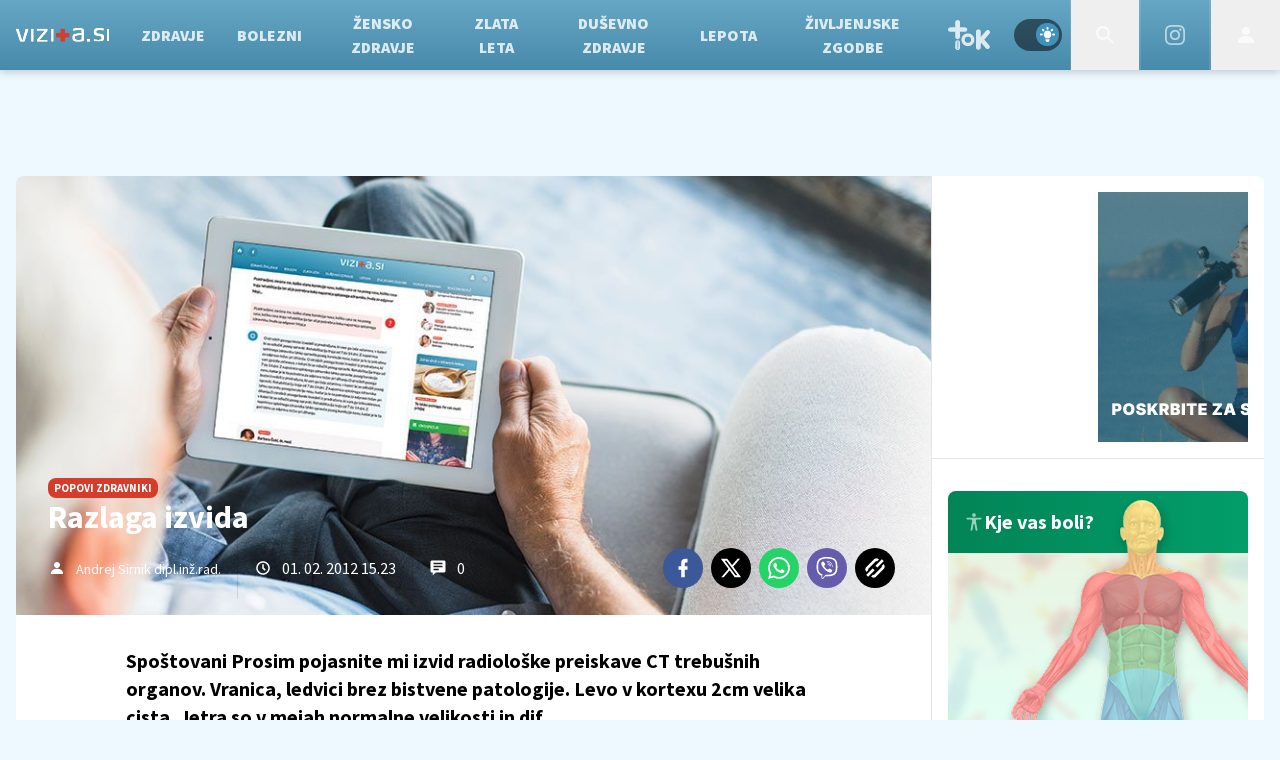

--- FILE ---
content_type: text/css; charset=utf-8
request_url: https://vizita.si/assets/build/main-EHGD27HQ.css?v=d45fdaa5
body_size: 149095
content:
@import"https://fonts.googleapis.com/css2?family=Source+Sans+Pro:wght@300;400;600;700;800;900&display=swap";#menu_search_modal{display:none}.search-opened #menu_search_modal{display:block}.menu .menu-login,.menu .weather{background-color:#d3d3d3}.pagination-selected{background-color:#752b8e}*,:before,:after{--tw-border-spacing-x: 0;--tw-border-spacing-y: 0;--tw-translate-x: 0;--tw-translate-y: 0;--tw-rotate: 0;--tw-skew-x: 0;--tw-skew-y: 0;--tw-scale-x: 1;--tw-scale-y: 1;--tw-pan-x: ;--tw-pan-y: ;--tw-pinch-zoom: ;--tw-scroll-snap-strictness: proximity;--tw-gradient-from-position: ;--tw-gradient-via-position: ;--tw-gradient-to-position: ;--tw-ordinal: ;--tw-slashed-zero: ;--tw-numeric-figure: ;--tw-numeric-spacing: ;--tw-numeric-fraction: ;--tw-ring-inset: ;--tw-ring-offset-width: 0px;--tw-ring-offset-color: #fff;--tw-ring-color: rgba(59, 130, 246, .5);--tw-ring-offset-shadow: 0 0 #0000;--tw-ring-shadow: 0 0 #0000;--tw-shadow: 0 0 #0000;--tw-shadow-colored: 0 0 #0000;--tw-blur: ;--tw-brightness: ;--tw-contrast: ;--tw-grayscale: ;--tw-hue-rotate: ;--tw-invert: ;--tw-saturate: ;--tw-sepia: ;--tw-drop-shadow: ;--tw-backdrop-blur: ;--tw-backdrop-brightness: ;--tw-backdrop-contrast: ;--tw-backdrop-grayscale: ;--tw-backdrop-hue-rotate: ;--tw-backdrop-invert: ;--tw-backdrop-opacity: ;--tw-backdrop-saturate: ;--tw-backdrop-sepia: ;--tw-contain-size: ;--tw-contain-layout: ;--tw-contain-paint: ;--tw-contain-style: }::backdrop{--tw-border-spacing-x: 0;--tw-border-spacing-y: 0;--tw-translate-x: 0;--tw-translate-y: 0;--tw-rotate: 0;--tw-skew-x: 0;--tw-skew-y: 0;--tw-scale-x: 1;--tw-scale-y: 1;--tw-pan-x: ;--tw-pan-y: ;--tw-pinch-zoom: ;--tw-scroll-snap-strictness: proximity;--tw-gradient-from-position: ;--tw-gradient-via-position: ;--tw-gradient-to-position: ;--tw-ordinal: ;--tw-slashed-zero: ;--tw-numeric-figure: ;--tw-numeric-spacing: ;--tw-numeric-fraction: ;--tw-ring-inset: ;--tw-ring-offset-width: 0px;--tw-ring-offset-color: #fff;--tw-ring-color: rgba(59, 130, 246, .5);--tw-ring-offset-shadow: 0 0 #0000;--tw-ring-shadow: 0 0 #0000;--tw-shadow: 0 0 #0000;--tw-shadow-colored: 0 0 #0000;--tw-blur: ;--tw-brightness: ;--tw-contrast: ;--tw-grayscale: ;--tw-hue-rotate: ;--tw-invert: ;--tw-saturate: ;--tw-sepia: ;--tw-drop-shadow: ;--tw-backdrop-blur: ;--tw-backdrop-brightness: ;--tw-backdrop-contrast: ;--tw-backdrop-grayscale: ;--tw-backdrop-hue-rotate: ;--tw-backdrop-invert: ;--tw-backdrop-opacity: ;--tw-backdrop-saturate: ;--tw-backdrop-sepia: ;--tw-contain-size: ;--tw-contain-layout: ;--tw-contain-paint: ;--tw-contain-style: }*,:before,:after{box-sizing:border-box;border-width:0;border-style:solid;border-color:currentColor}:before,:after{--tw-content: ""}html,:host{line-height:1.5;-webkit-text-size-adjust:100%;-moz-tab-size:4;-o-tab-size:4;tab-size:4;font-family:Source Sans Pro,Helvetica,Arial,Roboto,sans-serif;font-feature-settings:normal;font-variation-settings:normal;-webkit-tap-highlight-color:transparent}body{margin:0;line-height:inherit}hr{height:0;color:inherit;border-top-width:1px}abbr:where([title]){-webkit-text-decoration:underline dotted;text-decoration:underline dotted}h1,h2,h3,h4,h5,h6{font-size:inherit;font-weight:inherit}a{color:inherit;text-decoration:inherit}b,strong{font-weight:bolder}code,kbd,samp,pre{font-family:ui-monospace,SFMono-Regular,Menlo,Monaco,Consolas,Liberation Mono,Courier New,monospace;font-feature-settings:normal;font-variation-settings:normal;font-size:1em}small{font-size:80%}sub,sup{font-size:75%;line-height:0;position:relative;vertical-align:baseline}sub{bottom:-.25em}sup{top:-.5em}table{text-indent:0;border-color:inherit;border-collapse:collapse}button,input,optgroup,select,textarea{font-family:inherit;font-feature-settings:inherit;font-variation-settings:inherit;font-size:100%;font-weight:inherit;line-height:inherit;letter-spacing:inherit;color:inherit;margin:0;padding:0}button,select{text-transform:none}button,input:where([type=button]),input:where([type=reset]),input:where([type=submit]){-webkit-appearance:button;background-color:transparent;background-image:none}:-moz-focusring{outline:auto}:-moz-ui-invalid{box-shadow:none}progress{vertical-align:baseline}::-webkit-inner-spin-button,::-webkit-outer-spin-button{height:auto}[type=search]{-webkit-appearance:textfield;outline-offset:-2px}::-webkit-search-decoration{-webkit-appearance:none}::-webkit-file-upload-button{-webkit-appearance:button;font:inherit}summary{display:list-item}blockquote,dl,dd,h1,h2,h3,h4,h5,h6,hr,figure,p,pre{margin:0}fieldset{margin:0;padding:0}legend{padding:0}ol,ul,menu{list-style:none;margin:0;padding:0}dialog{padding:0}textarea{resize:vertical}input::-moz-placeholder,textarea::-moz-placeholder{opacity:1;color:#9ca3af}input::placeholder,textarea::placeholder{opacity:1;color:#9ca3af}button,[role=button]{cursor:pointer}:disabled{cursor:default}img,svg,video,canvas,audio,iframe,embed,object{display:block;vertical-align:middle}img,video{max-width:100%;height:auto}[hidden]:where(:not([hidden=until-found])){display:none}@tailwind utilities;body{-webkit-font-smoothing:antialiased;-moz-osx-font-smoothing:grayscale}.rel-center{display:flex;height:100%;width:100%;align-items:center;justify-content:center}.transition-300{transition:all .3s ease-in-out}.transition-800{transition-property:color,background-color,border-color,text-decoration-color,fill,stroke,opacity,box-shadow,transform,filter,backdrop-filter;transition-duration:.8s;transition-timing-function:cubic-bezier(.4,0,.2,1)}a{--tw-text-opacity: 1;color:rgba(41,71,97,var(--tw-text-opacity, 1));transition:all .3s ease-in-out}a:hover{--tw-text-opacity: 1;color:rgba(212,61,43,var(--tw-text-opacity, 1))}a:is(.dark *){--tw-text-opacity: 1;color:rgba(64,146,188,var(--tw-text-opacity, 1))}.img-blur{filter:blur(8px)}.transform50{transform:translate(-50%,-50%)}input[type=checkbox],input[type=radio]{accent-color:#2c678e}.block-imp{display:block!important}@font-face{font-family:Open Sans;src:local("Open Sans"),url("./OpenSans-Bold-UENAS5SM.woff2") format("woff2");font-weight:700;font-display:block}@font-face{font-family:Open Sans;src:local("Open Sans"),url("./OpenSans-Light-OPLGYNLI.woff2") format("woff2");font-weight:300;font-display:block}@font-face{font-family:Open Sans;src:local("Open Sans"),url("./OpenSans-Regular-CV2ZXQTW.woff2") format("woff2");font-weight:400;font-display:block}@font-face{font-family:Open Sans;src:local("Open Sans"),url("./OpenSans-SemiBold-UKTCQN6N.woff2") format("woff2");font-weight:600;font-display:block}@font-face{font-family:Exo2;src:local("Open Sans"),url("./Exo2-Light-BWJBS5VS.woff2") format("woff2");font-weight:300;font-display:block}.container{margin-left:auto;margin-right:auto;max-width:82rem;transition:all .3s ease-in-out}@media (min-width: 1024px){.container{padding-left:1rem;padding-right:1rem;transition-property:none}}.box{position:relative;z-index:1;border-radius:.5rem;--tw-bg-opacity: 1;background-color:rgba(255,255,255,var(--tw-bg-opacity, 1))}.box:is(.dark *){--tw-bg-opacity: 1;background-color:rgba(31,41,55,var(--tw-bg-opacity, 1))}.main{width:100%}@media (min-width: 1200px){.main{width:calc(100% - 20.75rem)}}.sidebar{margin-left:auto;margin-right:auto;width:100%}@media (min-width: 1024px){.sidebar{max-width:20.75rem}}.sidebar__box{border-bottom-width:1px;border-style:solid;--tw-border-opacity: 1;border-color:rgba(229,229,229,var(--tw-border-opacity, 1));padding:1rem}.sidebar__box:last-child{border-width:0}.sidebar__box:is(.dark *){--tw-border-opacity: 1;border-color:rgba(55,65,81,var(--tw-border-opacity, 1))}.sidebar__box:has(#banner_51 span:empty,#banner_51_video.iframe_placeholder:empty),.sidebar__box:has(#banner_79 span:empty){padding:0}.icon{fill:currentColor}.media{position:relative;height:0;overflow:hidden;--tw-bg-opacity: 1;background-color:rgba(212,61,43,var(--tw-bg-opacity, 1));backface-visibility:hidden}.media:before{position:absolute!important;inset:0!important;background-size:60%!important;opacity:.3!important}.branded picture .media:before{position:relative}.media:before{content:"";background:url('data:image/svg+xml,<?xml version="1.0" encoding="utf-8"?>%0A<!-- Generator: Adobe Illustrator 22.0.1, SVG Export Plug-In . SVG Version: 6.00 Build 0)  -->%0A<svg version="1.1" id="Layer_1" xmlns="http://www.w3.org/2000/svg" xmlns:xlink="http://www.w3.org/1999/xlink" x="0px" y="0px"%0A%09 viewBox="0 0 233.7 36" style="enable-background:new 0 0 233.7 36;" xml:space="preserve">%0A<style type="text/css">%0A%09.st0{clip-path:url(%23SVGID_2_);}%0A%09.st1{clip-path:url(%23SVGID_4_);fill:%23D43D2B;}%0A%09.st2{clip-path:url(%23SVGID_6_);}%0A%09.st3{clip-path:url(%23SVGID_8_);fill:%23FFFFFF;}%0A%09.st4{clip-path:url(%23SVGID_10_);}%0A%09.st5{clip-path:url(%23SVGID_12_);fill:%23FFFFFF;}%0A%09.st6{clip-path:url(%23SVGID_14_);}%0A%09.st7{clip-path:url(%23SVGID_16_);fill:%23FFFFFF;}%0A%09.st8{clip-path:url(%23SVGID_18_);}%0A%09.st9{clip-path:url(%23SVGID_20_);fill:%23FFFFFF;}%0A%09.st10{clip-path:url(%23SVGID_22_);}%0A%09.st11{clip-path:url(%23SVGID_24_);fill:%23FFFFFF;}%0A%09.st12{clip-path:url(%23SVGID_26_);}%0A%09.st13{clip-path:url(%23SVGID_28_);fill:%23FFFFFF;}%0A%09.st14{clip-path:url(%23SVGID_30_);}%0A%09.st15{clip-path:url(%23SVGID_32_);enable-background:new    ;}%0A%09.st16{clip-path:url(%23SVGID_34_);}%0A%09.st17{clip-path:url(%23SVGID_36_);}%0A%09.st18{clip-path:url(%23SVGID_38_);fill:%23FFFFFF;}%0A%09.st19{clip-path:url(%23SVGID_40_);}%0A%09.st20{clip-path:url(%23SVGID_42_);enable-background:new    ;}%0A%09.st21{clip-path:url(%23SVGID_44_);}%0A%09.st22{clip-path:url(%23SVGID_46_);}%0A%09.st23{clip-path:url(%23SVGID_48_);fill:%23FFFFFF;}%0A%09.st24{clip-path:url(%23SVGID_50_);}%0A%09.st25{clip-path:url(%23SVGID_52_);fill:%23D43D2B;}%0A%09.st26{clip-path:url(%23SVGID_54_);}%0A%09.st27{clip-path:url(%23SVGID_56_);fill:%23FFFFFF;}%0A%09.st28{clip-path:url(%23SVGID_58_);}%0A%09.st29{clip-path:url(%23SVGID_60_);fill:%23FFFFFF;}%0A%09.st30{clip-path:url(%23SVGID_62_);}%0A%09.st31{clip-path:url(%23SVGID_64_);fill:%23FFFFFF;}%0A%09.st32{clip-path:url(%23SVGID_66_);}%0A%09.st33{clip-path:url(%23SVGID_68_);fill:%23FFFFFF;}%0A%09.st34{clip-path:url(%23SVGID_70_);}%0A%09.st35{clip-path:url(%23SVGID_72_);fill:%23FFFFFF;}%0A%09.st36{clip-path:url(%23SVGID_74_);}%0A%09.st37{clip-path:url(%23SVGID_76_);fill:%23FFFFFF;}%0A%09.st38{clip-path:url(%23SVGID_78_);}%0A%09.st39{clip-path:url(%23SVGID_80_);enable-background:new    ;}%0A%09.st40{clip-path:url(%23SVGID_82_);}%0A%09.st41{clip-path:url(%23SVGID_84_);}%0A%09.st42{clip-path:url(%23SVGID_86_);fill:%23FFFFFF;}%0A%09.st43{clip-path:url(%23SVGID_88_);}%0A%09.st44{clip-path:url(%23SVGID_90_);enable-background:new    ;}%0A%09.st45{clip-path:url(%23SVGID_92_);}%0A%09.st46{clip-path:url(%23SVGID_94_);}%0A%09.st47{clip-path:url(%23SVGID_96_);fill:%23FFFFFF;}%0A<\/style>%0A<g>%0A%09<defs>%0A%09%09<path id="SVGID_1_" d="M122.1,13.9V3c0-0.6-0.5-1-1.1-1H113c-0.6,0-1.1,0.4-1.1,1v10.9H101c-0.6,0-1,0.5-1,1.1V23%0A%09%09%09c0,0.6,0.4,1.1,1,1.1h10.9V35c0,0.6,0.5,1,1.1,1h8.1c0.6,0,1.1-0.4,1.1-1V24.1H133c0.6,0,1-0.5,1-1.1V15c0-0.6-0.4-1.1-1-1.1%0A%09%09%09H122.1z"/>%0A%09</defs>%0A%09<clipPath id="SVGID_2_">%0A%09%09<use xlink:href="%23SVGID_1_"  style="overflow:visible;"/>%0A%09</clipPath>%0A%09<g class="st0">%0A%09%09<defs>%0A%09%09%09<rect id="SVGID_3_" x="-683" y="-24" width="1600" height="6659"/>%0A%09%09</defs>%0A%09%09<clipPath id="SVGID_4_">%0A%09%09%09<use xlink:href="%23SVGID_3_"  style="overflow:visible;"/>%0A%09%09</clipPath>%0A%09%09<rect x="95" y="-3" class="st1" width="44" height="44"/>%0A%09</g>%0A</g>%0A<g>%0A%09<defs>%0A%09%09<path id="SVGID_5_" d="M21,35c-0.2,0.6-0.7,1-1.3,1h-7.9c-0.6,0-1.2-0.4-1.3-1L0.1,3.2C0.1,3.1,0,3,0,2.9C0,2.5,0.3,2,0.8,2h4.5%0A%09%09%09c0.6,0,0.9,0.4,1,0.9l8.6,28.9h1.7l7.7-28.9C24.4,2.4,24.8,2,25.5,2h4.6C30.6,2,31,2.4,31,2.8c0,0.1,0,0.1-0.1,0.3L21,35z"/>%0A%09</defs>%0A%09<clipPath id="SVGID_6_">%0A%09%09<use xlink:href="%23SVGID_5_"  style="overflow:visible;"/>%0A%09</clipPath>%0A%09<g class="st2">%0A%09%09<defs>%0A%09%09%09<rect id="SVGID_7_" x="-683" y="-24" width="1600" height="6659"/>%0A%09%09</defs>%0A%09%09<clipPath id="SVGID_8_">%0A%09%09%09<use xlink:href="%23SVGID_7_"  style="overflow:visible;"/>%0A%09%09</clipPath>%0A%09%09<rect x="-5" y="-3" class="st3" width="41" height="44"/>%0A%09</g>%0A</g>%0A<g>%0A%09<defs>%0A%09%09<path id="SVGID_9_" d="M43,36H39c-0.6,0-1-0.4-1-1V3c0-0.6,0.4-1,1-1H43c0.6,0,1,0.4,1,1V35C44,35.6,43.6,36,43,36"/>%0A%09</defs>%0A%09<clipPath id="SVGID_10_">%0A%09%09<use xlink:href="%23SVGID_9_"  style="overflow:visible;"/>%0A%09</clipPath>%0A%09<g class="st4">%0A%09%09<defs>%0A%09%09%09<rect id="SVGID_11_" x="-683" y="-24" width="1600" height="6659"/>%0A%09%09</defs>%0A%09%09<clipPath id="SVGID_12_">%0A%09%09%09<use xlink:href="%23SVGID_11_"  style="overflow:visible;"/>%0A%09%09</clipPath>%0A%09%09<rect x="33" y="-3" class="st5" width="16" height="44"/>%0A%09</g>%0A</g>%0A<g>%0A%09<defs>%0A%09%09<path id="SVGID_13_" d="M79,35c0,0.6-0.4,1-1,1H53.6c-0.6,0-1-0.4-1-1v-3.2c0-0.7,0.1-0.8,0.6-1.4L72.1,6.7H53c-0.5,0-1-0.4-1-0.9%0A%09%09%09V3c0-0.6,0.5-1,1-1h24.9c0.6,0,1,0.4,1,1v3.3c0,0.5-0.1,0.8-0.5,1.4L58.9,31.3H78c0.6,0,1,0.4,1,1V35z"/>%0A%09</defs>%0A%09<clipPath id="SVGID_14_">%0A%09%09<use xlink:href="%23SVGID_13_"  style="overflow:visible;"/>%0A%09</clipPath>%0A%09<g class="st6">%0A%09%09<defs>%0A%09%09%09<rect id="SVGID_15_" x="-683" y="-24" width="1600" height="6659"/>%0A%09%09</defs>%0A%09%09<clipPath id="SVGID_16_">%0A%09%09%09<use xlink:href="%23SVGID_15_"  style="overflow:visible;"/>%0A%09%09</clipPath>%0A%09%09<rect x="47" y="-3" class="st7" width="37" height="44"/>%0A%09</g>%0A</g>%0A<g>%0A%09<defs>%0A%09%09<path id="SVGID_17_" d="M93,36H89c-0.6,0-1-0.4-1-1V3c0-0.6,0.4-1,1-1H93c0.6,0,1,0.4,1,1V35C94,35.6,93.6,36,93,36"/>%0A%09</defs>%0A%09<clipPath id="SVGID_18_">%0A%09%09<use xlink:href="%23SVGID_17_"  style="overflow:visible;"/>%0A%09</clipPath>%0A%09<g class="st8">%0A%09%09<defs>%0A%09%09%09<rect id="SVGID_19_" x="-683" y="-24" width="1600" height="6659"/>%0A%09%09</defs>%0A%09%09<clipPath id="SVGID_20_">%0A%09%09%09<use xlink:href="%23SVGID_19_"  style="overflow:visible;"/>%0A%09%09</clipPath>%0A%09%09<rect x="83" y="-3" class="st9" width="16" height="44"/>%0A%09</g>%0A</g>%0A<g>%0A%09<defs>%0A%09%09<path id="SVGID_21_" d="M164.5,35.1c-1.9,0.5-5,0.9-8.5,0.9c-5.9,0-15-0.3-15-10.9c0-8.6,4.9-9.1,11-10.2l12.1-2V10%0A%09%09%09c0-2-0.1-3.6-2.3-4.4c-1.2-0.5-3-0.7-5.7-0.7c-4.8,0-9.2,1.2-11.7,1.8c-0.1,0.1-0.3,0.1-0.5,0.1c-0.3,0-0.6-0.1-0.6-0.5l-0.6-3.2%0A%09%09%09c-0.1-0.1-0.1-0.1-0.1-0.2c0-0.5,0.5-0.7,0.7-0.8c2-0.7,7.5-2.1,13.6-2.1c4.6,0,7.6,0.7,9.5,1.7c3.3,1.9,3.5,5.1,3.5,8.4v18.2%0A%09%09%09C170,33,168.9,34,164.5,35.1z M164.1,17.4l-11,1.8c-3,0.5-5.9,0.7-5.9,5.6c0,6.2,5,6.6,8.9,6.6c2.8,0,5.6-0.3,8-1.1V17.4z"/>%0A%09</defs>%0A%09<clipPath id="SVGID_22_">%0A%09%09<use xlink:href="%23SVGID_21_"  style="overflow:visible;"/>%0A%09</clipPath>%0A%09<g class="st10">%0A%09%09<defs>%0A%09%09%09<rect id="SVGID_23_" x="-683" y="-24" width="1600" height="6659"/>%0A%09%09</defs>%0A%09%09<clipPath id="SVGID_24_">%0A%09%09%09<use xlink:href="%23SVGID_23_"  style="overflow:visible;"/>%0A%09%09</clipPath>%0A%09%09<rect x="136" y="-5" class="st11" width="39" height="46"/>%0A%09</g>%0A</g>%0A<g>%0A%09<defs>%0A%09%09<path id="SVGID_25_" d="M185,35c0,0.6-0.4,1-1,1h-6c-0.6,0-1-0.4-1-1v-5c0-0.6,0.4-1,1-1h6c0.6,0,1,0.4,1,1V35z"/>%0A%09</defs>%0A%09<clipPath id="SVGID_26_">%0A%09%09<use xlink:href="%23SVGID_25_"  style="overflow:visible;"/>%0A%09</clipPath>%0A%09<g class="st12">%0A%09%09<defs>%0A%09%09%09<rect id="SVGID_27_" x="-683" y="-24" width="1600" height="6659"/>%0A%09%09</defs>%0A%09%09<clipPath id="SVGID_28_">%0A%09%09%09<use xlink:href="%23SVGID_27_"  style="overflow:visible;"/>%0A%09%09</clipPath>%0A%09%09<rect x="172" y="24" class="st13" width="18" height="17"/>%0A%09</g>%0A</g>%0A<g>%0A%09<defs>%0A%09%09<rect id="SVGID_29_" x="193.6" y="0.2" width="26.8" height="35.8"/>%0A%09</defs>%0A%09<clipPath id="SVGID_30_">%0A%09%09<use xlink:href="%23SVGID_29_"  style="overflow:visible;"/>%0A%09</clipPath>%0A%09<g class="st14">%0A%09%09<defs>%0A%09%09%09<rect id="SVGID_31_" x="-683" y="-24" width="1600" height="6659"/>%0A%09%09</defs>%0A%09%09<clipPath id="SVGID_32_">%0A%09%09%09<use xlink:href="%23SVGID_31_"  style="overflow:visible;"/>%0A%09%09</clipPath>%0A%09%09<g class="st15">%0A%09%09%09<g>%0A%09%09%09%09<defs>%0A%09%09%09%09%09<rect id="SVGID_33_" x="193" width="28" height="36"/>%0A%09%09%09%09</defs>%0A%09%09%09%09<clipPath id="SVGID_34_">%0A%09%09%09%09%09<use xlink:href="%23SVGID_33_"  style="overflow:visible;"/>%0A%09%09%09%09</clipPath>%0A%09%09%09%09<g class="st16">%0A%09%09%09%09%09<defs>%0A%09%09%09%09%09%09<path id="SVGID_35_" d="M206.1,36c-5.8,0-11-1.8-11.9-2.1c-0.2-0.1-0.5-0.3-0.5-0.7v-0.3l0.7-2.9c0.1-0.3,0.3-0.6,0.7-0.6%0A%09%09%09%09%09%09%09c0.1,0,0.2,0,0.3,0.1c0.7,0.1,5.3,1.8,10.6,1.8c5.2,0,8.3-1.6,8.3-5.3c0-5-3.9-4.9-8.7-5.7c-3.5-0.5-11.6-1.2-11.6-9.8%0A%09%09%09%09%09%09%09c0-8.7,7.8-10.3,13.7-10.3c5.6,0,10,1.2,10.8,1.4c0.5,0.1,0.7,0.5,0.7,0.8v0.1l-0.5,3.2c-0.1,0.4-0.4,0.5-0.7,0.5h-0.1%0A%09%09%09%09%09%09%09c-0.9-0.1-5.6-1.2-9.4-1.2c-4.4,0-8.3,1.2-8.3,5.1c0,4.2,4.3,4.6,8.3,5.1c5.8,0.8,12,1.5,12,10.2%0A%09%09%09%09%09%09%09C220.4,33.8,213.8,36,206.1,36"/>%0A%09%09%09%09%09</defs>%0A%09%09%09%09%09<clipPath id="SVGID_36_">%0A%09%09%09%09%09%09<use xlink:href="%23SVGID_35_"  style="overflow:visible;"/>%0A%09%09%09%09%09</clipPath>%0A%09%09%09%09%09<g class="st17">%0A%09%09%09%09%09%09<defs>%0A%09%09%09%09%09%09%09<rect id="SVGID_37_" x="193" width="28" height="36"/>%0A%09%09%09%09%09%09</defs>%0A%09%09%09%09%09%09<clipPath id="SVGID_38_">%0A%09%09%09%09%09%09%09<use xlink:href="%23SVGID_37_"  style="overflow:visible;"/>%0A%09%09%09%09%09%09</clipPath>%0A%09%09%09%09%09%09<rect x="188.6" y="-4.8" class="st18" width="36.8" height="45.8"/>%0A%09%09%09%09%09</g>%0A%09%09%09%09</g>%0A%09%09%09</g>%0A%09%09</g>%0A%09</g>%0A</g>%0A<g>%0A%09<defs>%0A%09%09<rect id="SVGID_39_" x="227.6" y="1.1" width="6.2" height="34"/>%0A%09</defs>%0A%09<clipPath id="SVGID_40_">%0A%09%09<use xlink:href="%23SVGID_39_"  style="overflow:visible;"/>%0A%09</clipPath>%0A%09<g class="st19">%0A%09%09<defs>%0A%09%09%09<rect id="SVGID_41_" x="-683" y="-24" width="1600" height="6659"/>%0A%09%09</defs>%0A%09%09<clipPath id="SVGID_42_">%0A%09%09%09<use xlink:href="%23SVGID_41_"  style="overflow:visible;"/>%0A%09%09</clipPath>%0A%09%09<g class="st20">%0A%09%09%09<g>%0A%09%09%09%09<defs>%0A%09%09%09%09%09<rect id="SVGID_43_" x="227" y="1" width="7" height="35"/>%0A%09%09%09%09</defs>%0A%09%09%09%09<clipPath id="SVGID_44_">%0A%09%09%09%09%09<use xlink:href="%23SVGID_43_"  style="overflow:visible;"/>%0A%09%09%09%09</clipPath>%0A%09%09%09%09<g class="st21">%0A%09%09%09%09%09<defs>%0A%09%09%09%09%09%09<path id="SVGID_45_" d="M232.8,35.2h-4.2c-0.6,0-1-0.4-1-1V2.1c0-0.6,0.4-1,1-1h4.2c0.6,0,1,0.4,1,1v32.1%0A%09%09%09%09%09%09%09C233.8,34.8,233.4,35.2,232.8,35.2"/>%0A%09%09%09%09%09</defs>%0A%09%09%09%09%09<clipPath id="SVGID_46_">%0A%09%09%09%09%09%09<use xlink:href="%23SVGID_45_"  style="overflow:visible;"/>%0A%09%09%09%09%09</clipPath>%0A%09%09%09%09%09<g class="st22">%0A%09%09%09%09%09%09<defs>%0A%09%09%09%09%09%09%09<rect id="SVGID_47_" x="227" y="1" width="7" height="35"/>%0A%09%09%09%09%09%09</defs>%0A%09%09%09%09%09%09<clipPath id="SVGID_48_">%0A%09%09%09%09%09%09%09<use xlink:href="%23SVGID_47_"  style="overflow:visible;"/>%0A%09%09%09%09%09%09</clipPath>%0A%09%09%09%09%09%09<rect x="222.6" y="-3.9" class="st23" width="16.2" height="44"/>%0A%09%09%09%09%09</g>%0A%09%09%09%09</g>%0A%09%09%09</g>%0A%09%09</g>%0A%09</g>%0A</g>%0A<g>%0A%09<defs>%0A%09%09<path id="SVGID_49_" d="M122.1,13.9V3c0-0.6-0.5-1-1.1-1H113c-0.6,0-1.1,0.4-1.1,1v10.9H101c-0.6,0-1,0.5-1,1.1V23%0A%09%09%09c0,0.6,0.4,1.1,1,1.1h10.9V35c0,0.6,0.5,1,1.1,1h8.1c0.6,0,1.1-0.4,1.1-1V24.1H133c0.6,0,1-0.5,1-1.1V15c0-0.6-0.4-1.1-1-1.1%0A%09%09%09H122.1z"/>%0A%09</defs>%0A%09<clipPath id="SVGID_50_">%0A%09%09<use xlink:href="%23SVGID_49_"  style="overflow:visible;"/>%0A%09</clipPath>%0A%09<g class="st24">%0A%09%09<defs>%0A%09%09%09<rect id="SVGID_51_" x="-683" y="-24" width="1600" height="6659"/>%0A%09%09</defs>%0A%09%09<clipPath id="SVGID_52_">%0A%09%09%09<use xlink:href="%23SVGID_51_"  style="overflow:visible;"/>%0A%09%09</clipPath>%0A%09%09<rect x="95" y="-3" class="st25" width="44" height="44"/>%0A%09</g>%0A</g>%0A<g>%0A%09<defs>%0A%09%09<path id="SVGID_53_" d="M21,35c-0.2,0.6-0.7,1-1.3,1h-7.9c-0.6,0-1.2-0.4-1.3-1L0.1,3.2C0.1,3.1,0,3,0,2.9C0,2.5,0.3,2,0.8,2h4.5%0A%09%09%09c0.6,0,0.9,0.4,1,0.9l8.6,28.9h1.7l7.7-28.9C24.4,2.4,24.8,2,25.5,2h4.6C30.6,2,31,2.4,31,2.8c0,0.1,0,0.1-0.1,0.3L21,35z"/>%0A%09</defs>%0A%09<clipPath id="SVGID_54_">%0A%09%09<use xlink:href="%23SVGID_53_"  style="overflow:visible;"/>%0A%09</clipPath>%0A%09<g class="st26">%0A%09%09<defs>%0A%09%09%09<rect id="SVGID_55_" x="-683" y="-24" width="1600" height="6659"/>%0A%09%09</defs>%0A%09%09<clipPath id="SVGID_56_">%0A%09%09%09<use xlink:href="%23SVGID_55_"  style="overflow:visible;"/>%0A%09%09</clipPath>%0A%09%09<rect x="-5" y="-3" class="st27" width="41" height="44"/>%0A%09</g>%0A</g>%0A<g>%0A%09<defs>%0A%09%09<path id="SVGID_57_" d="M43,36H39c-0.6,0-1-0.4-1-1V3c0-0.6,0.4-1,1-1H43c0.6,0,1,0.4,1,1V35C44,35.6,43.6,36,43,36"/>%0A%09</defs>%0A%09<clipPath id="SVGID_58_">%0A%09%09<use xlink:href="%23SVGID_57_"  style="overflow:visible;"/>%0A%09</clipPath>%0A%09<g class="st28">%0A%09%09<defs>%0A%09%09%09<rect id="SVGID_59_" x="-683" y="-24" width="1600" height="6659"/>%0A%09%09</defs>%0A%09%09<clipPath id="SVGID_60_">%0A%09%09%09<use xlink:href="%23SVGID_59_"  style="overflow:visible;"/>%0A%09%09</clipPath>%0A%09%09<rect x="33" y="-3" class="st29" width="16" height="44"/>%0A%09</g>%0A</g>%0A<g>%0A%09<defs>%0A%09%09<path id="SVGID_61_" d="M79,35c0,0.6-0.4,1-1,1H53.6c-0.6,0-1-0.4-1-1v-3.2c0-0.7,0.1-0.8,0.6-1.4L72.1,6.7H53c-0.5,0-1-0.4-1-0.9%0A%09%09%09V3c0-0.6,0.5-1,1-1h24.9c0.6,0,1,0.4,1,1v3.3c0,0.5-0.1,0.8-0.5,1.4L58.9,31.3H78c0.6,0,1,0.4,1,1V35z"/>%0A%09</defs>%0A%09<clipPath id="SVGID_62_">%0A%09%09<use xlink:href="%23SVGID_61_"  style="overflow:visible;"/>%0A%09</clipPath>%0A%09<g class="st30">%0A%09%09<defs>%0A%09%09%09<rect id="SVGID_63_" x="-683" y="-24" width="1600" height="6659"/>%0A%09%09</defs>%0A%09%09<clipPath id="SVGID_64_">%0A%09%09%09<use xlink:href="%23SVGID_63_"  style="overflow:visible;"/>%0A%09%09</clipPath>%0A%09%09<rect x="47" y="-3" class="st31" width="37" height="44"/>%0A%09</g>%0A</g>%0A<g>%0A%09<defs>%0A%09%09<path id="SVGID_65_" d="M93,36H89c-0.6,0-1-0.4-1-1V3c0-0.6,0.4-1,1-1H93c0.6,0,1,0.4,1,1V35C94,35.6,93.6,36,93,36"/>%0A%09</defs>%0A%09<clipPath id="SVGID_66_">%0A%09%09<use xlink:href="%23SVGID_65_"  style="overflow:visible;"/>%0A%09</clipPath>%0A%09<g class="st32">%0A%09%09<defs>%0A%09%09%09<rect id="SVGID_67_" x="-683" y="-24" width="1600" height="6659"/>%0A%09%09</defs>%0A%09%09<clipPath id="SVGID_68_">%0A%09%09%09<use xlink:href="%23SVGID_67_"  style="overflow:visible;"/>%0A%09%09</clipPath>%0A%09%09<rect x="83" y="-3" class="st33" width="16" height="44"/>%0A%09</g>%0A</g>%0A<g>%0A%09<defs>%0A%09%09<path id="SVGID_69_" d="M164.5,35.1c-1.9,0.5-5,0.9-8.5,0.9c-5.9,0-15-0.3-15-10.9c0-8.6,4.9-9.1,11-10.2l12.1-2V10%0A%09%09%09c0-2-0.1-3.6-2.3-4.4c-1.2-0.5-3-0.7-5.7-0.7c-4.8,0-9.2,1.2-11.7,1.8c-0.1,0.1-0.3,0.1-0.5,0.1c-0.3,0-0.6-0.1-0.6-0.5l-0.6-3.2%0A%09%09%09c-0.1-0.1-0.1-0.1-0.1-0.2c0-0.5,0.5-0.7,0.7-0.8c2-0.7,7.5-2.1,13.6-2.1c4.6,0,7.6,0.7,9.5,1.7c3.3,1.9,3.5,5.1,3.5,8.4v18.2%0A%09%09%09C170,33,168.9,34,164.5,35.1z M164.1,17.4l-11,1.8c-3,0.5-5.9,0.7-5.9,5.6c0,6.2,5,6.6,8.9,6.6c2.8,0,5.6-0.3,8-1.1V17.4z"/>%0A%09</defs>%0A%09<clipPath id="SVGID_70_">%0A%09%09<use xlink:href="%23SVGID_69_"  style="overflow:visible;"/>%0A%09</clipPath>%0A%09<g class="st34">%0A%09%09<defs>%0A%09%09%09<rect id="SVGID_71_" x="-683" y="-24" width="1600" height="6659"/>%0A%09%09</defs>%0A%09%09<clipPath id="SVGID_72_">%0A%09%09%09<use xlink:href="%23SVGID_71_"  style="overflow:visible;"/>%0A%09%09</clipPath>%0A%09%09<rect x="136" y="-5" class="st35" width="39" height="46"/>%0A%09</g>%0A</g>%0A<g>%0A%09<defs>%0A%09%09<path id="SVGID_73_" d="M185,35c0,0.6-0.4,1-1,1h-6c-0.6,0-1-0.4-1-1v-5c0-0.6,0.4-1,1-1h6c0.6,0,1,0.4,1,1V35z"/>%0A%09</defs>%0A%09<clipPath id="SVGID_74_">%0A%09%09<use xlink:href="%23SVGID_73_"  style="overflow:visible;"/>%0A%09</clipPath>%0A%09<g class="st36">%0A%09%09<defs>%0A%09%09%09<rect id="SVGID_75_" x="-683" y="-24" width="1600" height="6659"/>%0A%09%09</defs>%0A%09%09<clipPath id="SVGID_76_">%0A%09%09%09<use xlink:href="%23SVGID_75_"  style="overflow:visible;"/>%0A%09%09</clipPath>%0A%09%09<rect x="172" y="24" class="st37" width="18" height="17"/>%0A%09</g>%0A</g>%0A<g>%0A%09<defs>%0A%09%09<rect id="SVGID_77_" x="193.6" y="0.2" width="26.8" height="35.8"/>%0A%09</defs>%0A%09<clipPath id="SVGID_78_">%0A%09%09<use xlink:href="%23SVGID_77_"  style="overflow:visible;"/>%0A%09</clipPath>%0A%09<g class="st38">%0A%09%09<defs>%0A%09%09%09<rect id="SVGID_79_" x="-683" y="-24" width="1600" height="6659"/>%0A%09%09</defs>%0A%09%09<clipPath id="SVGID_80_">%0A%09%09%09<use xlink:href="%23SVGID_79_"  style="overflow:visible;"/>%0A%09%09</clipPath>%0A%09%09<g class="st39">%0A%09%09%09<g>%0A%09%09%09%09<defs>%0A%09%09%09%09%09<rect id="SVGID_81_" x="193" width="28" height="36"/>%0A%09%09%09%09</defs>%0A%09%09%09%09<clipPath id="SVGID_82_">%0A%09%09%09%09%09<use xlink:href="%23SVGID_81_"  style="overflow:visible;"/>%0A%09%09%09%09</clipPath>%0A%09%09%09%09<g class="st40">%0A%09%09%09%09%09<defs>%0A%09%09%09%09%09%09<path id="SVGID_83_" d="M206.1,36c-5.8,0-11-1.8-11.9-2.1c-0.2-0.1-0.5-0.3-0.5-0.7v-0.3l0.7-2.9c0.1-0.3,0.3-0.6,0.7-0.6%0A%09%09%09%09%09%09%09c0.1,0,0.2,0,0.3,0.1c0.7,0.1,5.3,1.8,10.6,1.8c5.2,0,8.3-1.6,8.3-5.3c0-5-3.9-4.9-8.7-5.7c-3.5-0.5-11.6-1.2-11.6-9.8%0A%09%09%09%09%09%09%09c0-8.7,7.8-10.3,13.7-10.3c5.6,0,10,1.2,10.8,1.4c0.5,0.1,0.7,0.5,0.7,0.8v0.1l-0.5,3.2c-0.1,0.4-0.4,0.5-0.7,0.5h-0.1%0A%09%09%09%09%09%09%09c-0.9-0.1-5.6-1.2-9.4-1.2c-4.4,0-8.3,1.2-8.3,5.1c0,4.2,4.3,4.6,8.3,5.1c5.8,0.8,12,1.5,12,10.2%0A%09%09%09%09%09%09%09C220.4,33.8,213.8,36,206.1,36"/>%0A%09%09%09%09%09</defs>%0A%09%09%09%09%09<clipPath id="SVGID_84_">%0A%09%09%09%09%09%09<use xlink:href="%23SVGID_83_"  style="overflow:visible;"/>%0A%09%09%09%09%09</clipPath>%0A%09%09%09%09%09<g class="st41">%0A%09%09%09%09%09%09<defs>%0A%09%09%09%09%09%09%09<rect id="SVGID_85_" x="193" width="28" height="36"/>%0A%09%09%09%09%09%09</defs>%0A%09%09%09%09%09%09<clipPath id="SVGID_86_">%0A%09%09%09%09%09%09%09<use xlink:href="%23SVGID_85_"  style="overflow:visible;"/>%0A%09%09%09%09%09%09</clipPath>%0A%09%09%09%09%09%09<rect x="188.6" y="-4.8" class="st42" width="36.8" height="45.8"/>%0A%09%09%09%09%09</g>%0A%09%09%09%09</g>%0A%09%09%09</g>%0A%09%09</g>%0A%09</g>%0A</g>%0A<g>%0A%09<defs>%0A%09%09<rect id="SVGID_87_" x="227.6" y="1.1" width="6.2" height="34"/>%0A%09</defs>%0A%09<clipPath id="SVGID_88_">%0A%09%09<use xlink:href="%23SVGID_87_"  style="overflow:visible;"/>%0A%09</clipPath>%0A%09<g class="st43">%0A%09%09<defs>%0A%09%09%09<rect id="SVGID_89_" x="-683" y="-24" width="1600" height="6659"/>%0A%09%09</defs>%0A%09%09<clipPath id="SVGID_90_">%0A%09%09%09<use xlink:href="%23SVGID_89_"  style="overflow:visible;"/>%0A%09%09</clipPath>%0A%09%09<g class="st44">%0A%09%09%09<g>%0A%09%09%09%09<defs>%0A%09%09%09%09%09<rect id="SVGID_91_" x="227" y="1" width="7" height="35"/>%0A%09%09%09%09</defs>%0A%09%09%09%09<clipPath id="SVGID_92_">%0A%09%09%09%09%09<use xlink:href="%23SVGID_91_"  style="overflow:visible;"/>%0A%09%09%09%09</clipPath>%0A%09%09%09%09<g class="st45">%0A%09%09%09%09%09<defs>%0A%09%09%09%09%09%09<path id="SVGID_93_" d="M232.8,35.2h-4.2c-0.6,0-1-0.4-1-1V2.1c0-0.6,0.4-1,1-1h4.2c0.6,0,1,0.4,1,1v32.1%0A%09%09%09%09%09%09%09C233.8,34.8,233.4,35.2,232.8,35.2"/>%0A%09%09%09%09%09</defs>%0A%09%09%09%09%09<clipPath id="SVGID_94_">%0A%09%09%09%09%09%09<use xlink:href="%23SVGID_93_"  style="overflow:visible;"/>%0A%09%09%09%09%09</clipPath>%0A%09%09%09%09%09<g class="st46">%0A%09%09%09%09%09%09<defs>%0A%09%09%09%09%09%09%09<rect id="SVGID_95_" x="227" y="1" width="7" height="35"/>%0A%09%09%09%09%09%09</defs>%0A%09%09%09%09%09%09<clipPath id="SVGID_96_">%0A%09%09%09%09%09%09%09<use xlink:href="%23SVGID_95_"  style="overflow:visible;"/>%0A%09%09%09%09%09%09</clipPath>%0A%09%09%09%09%09%09<rect x="222.6" y="-3.9" class="st47" width="16.2" height="44"/>%0A%09%09%09%09%09</g>%0A%09%09%09%09</g>%0A%09%09%09</g>%0A%09%09</g>%0A%09</g>%0A</g>%0A</svg>%0A') 50% no-repeat}.media-object{position:absolute;top:0;left:0;display:flex;height:100%;width:100%;align-items:center;color:transparent}.branded picture .media-object{position:relative}.media--splashL{padding-bottom:calc(400 / 607 * 100%)}@media (min-width: 640px){.media--splashL{padding-bottom:calc(400 / 991 * 100%)}}@media (min-width: 1024px){.media--splashL{padding-bottom:calc(400 / 991 * 100%)}}@media (min-width: 1200px){.media--splashL{padding-bottom:calc(444 / 604 * 100%)}}.media--splashS{padding-bottom:calc(400 / 607 * 100%)}@media (min-width: 640px){.media--splashS{padding-bottom:calc(320 / 491 * 100%)}}@media (min-width: 1024px){.media--splashS{padding-bottom:calc(220 / 568 * 100%)}}@media (min-width: 1200px){.media--splashS{padding-bottom:calc(221 / 298 * 100%)}}.media--splashO{padding-bottom:calc(400 / 607 * 100%)}@media (min-width: 640px){.media--splashO{padding-bottom:calc(400 / 991 * 100%)}}@media (min-width: 1024px){.media--splashO{padding-bottom:calc(500 / 1137 * 100%)}}@media (min-width: 1200px){.media--splashO{padding-bottom:calc(445 / 876 * 100%)}}.media--focus{padding-bottom:50%}@media (min-width: 640px){.media--focus{padding-bottom:calc(292 / 486 * 100%)}}@media (min-width: 1024px){.media--focus{padding-bottom:calc(220 / 366 * 100%)}}@media (min-width: 1200px){.media--focus{padding-bottom:calc(180 / 300 * 100%)}}.media--other{padding-bottom:50%}@media (min-width: 640px){.media--other{padding-bottom:calc(292 / 486 * 100%)}}@media (min-width: 1024px){.media--other{padding-bottom:calc(270 / 472 * 100%)}}@media (min-width: 1200px){.media--other{padding-bottom:calc(240 / 430 * 100%)}}.media--archive{padding-bottom:50%}@media (min-width: 640px){.media--archive{padding-bottom:calc(292 / 486 * 100%)}}@media (min-width: 1024px){.media--archive{padding-bottom:calc(220 / 366 * 100%)}}@media (min-width: 1200px){.media--archive{padding-bottom:calc(180 / 300 * 100%)}}.media--search{padding-bottom:calc(280 / 600 * 100%)}@media (min-width: 640px){.media--search{padding-bottom:70%}}@media (min-width: 1024px){.media--search{padding-bottom:calc(200 / 286 * 100%)}}.media--other-33p{padding-bottom:50%}@media (min-width: 640px){.media--other-33p{padding-bottom:calc(230 / 620 * 100%)}}@media (min-width: 1024px){.media--other-33p{padding-bottom:calc(230 / 620 * 100%)}}@media (min-width: 1200px){.media--other-33p{padding-bottom:calc(230 / 620 * 100%)}}.tok .card-overlay__img:after{display:none}.sharev__block.tok .card-overlay__img:after{visibility:hidden;opacity:0}.card-overlay{position:relative;display:block;overflow:hidden}.card-overlay:hover .card-overlay__img{transform:scale(1.04) rotate(.1deg)}.card-overlay:hover .card-overlay__img:after{background-color:#00000080;opacity:.9}.card-overlay:hover .card-overlay__img-NObg:after{background-color:transparent!important}.card-overlay__img{will-change:transform;transition-property:color,background-color,border-color,text-decoration-color,fill,stroke,opacity,box-shadow,transform,filter,backdrop-filter;transition-duration:.8s;transition-timing-function:cubic-bezier(.4,0,.2,1)}.card-overlay__img:after{position:absolute;inset:0;z-index:10;background-color:#00000059;background-size:100% 80%;opacity:.9;transition:all .3s ease-in-out}.branded picture .card-overlay__img:after{position:relative}.card-overlay__img:after{content:""}.card-overlay__img-NObg:after{background-color:transparent}.card-overlay__content{position:absolute;bottom:0;left:0;width:100%;padding:1rem}.branded picture .card-overlay__content{position:relative}.card-overlay__icons{position:absolute;left:0;top:0;margin:1rem;display:flex}.branded picture .card-overlay__icons{position:relative}.card-overlay__icons .icon{height:2rem;width:2rem;border-radius:9999px;background-color:#00000080;padding:.375rem;--tw-text-opacity: 1;color:rgba(255,255,255,var(--tw-text-opacity, 1))}.card-overlay__icons .icon:last-child{margin-left:.375rem}.card-overlay__pr{position:absolute;right:0;top:0;z-index:10;margin-top:.5rem}.branded picture .card-overlay__pr{position:relative}.card-overlay__sn:before{position:absolute;inset:0;z-index:10;background-size:100% 80%;transition:all .3s ease-in-out}.branded picture .card-overlay__sn:before{position:relative}.card-overlay__sn:before{content:"";background:linear-gradient(transparent,#0009) bottom no-repeat}.other__card:hover .h4 span{box-shadow:0 1px #9b9b9b}.other__summary{margin-bottom:1rem;overflow:hidden;font-size:.875rem;--tw-text-opacity: 1;color:rgba(57,57,57,var(--tw-text-opacity, 1));display:-webkit-box;-webkit-line-clamp:3;-webkit-box-orient:vertical}.microsite__title{overflow:hidden;font-weight:700;--tw-text-opacity: 1;color:rgba(0,0,0,var(--tw-text-opacity, 1))}.tok-article .tok-comments .comment .microsite__title.text-green-dark{--tw-text-opacity: 1;color:rgba(58,222,57,var(--tw-text-opacity, 1))}.tok-article .tok-comments .comment .microsite__title.text-red-dark{--tw-text-opacity: 1;color:rgba(255,78,73,var(--tw-text-opacity, 1))}.tok-article .tok-comments .comment--add a.microsite__title,.tok-article .tok-comments .tok-textarea a.microsite__title,.tok .poll .poll-article .microsite__title,.tok-article .poll .poll-article .microsite__title{--tw-text-opacity: 1;color:rgba(255,255,255,var(--tw-text-opacity, 1))}.microsite__title{font-size:14px;font-weight:600;line-height:1.2;display:-webkit-box;-webkit-line-clamp:2;-webkit-box-orient:vertical}.bg-brand-sport{background:#3d9800}.bg-brand-tv-oddaje,.bg-brand-popin{background:#ba0008}.bg-brand-10001{background:#50bddb}.bg-brand-30001{background:#f49900}.bg-brand-voyo{background:#3977d4}.bg-brand-30009{background:#54b000}.bg-brand-30002{background:#189a62}.bg-brand-10012{background:#bd9b52}.bg-brand-10002{background:#702494}.bg-brand-10010{background:#4092bc}.tok-splash__card:after{content:"";position:absolute;inset:0;z-index:10}.branded picture .tok-splash__card:after{position:relative}.tok-splash__card:after{background:#f1c87159}.tok-splash-single{padding-bottom:82.3723228995%}.tok-focus-item,.tok-news-list__item2,.tok-news-list__item3{padding-bottom:74.1350906096%}.tok-related-article{padding-bottom:66.5499124343%}@media (min-width: 640px){.tok-splash-single{padding-bottom:40.3632694248%}.tok-focus-item,.tok-news-list__item2,.tok-news-list__item3{padding-bottom:71.4285714286%}.tok-related-article{padding-bottom:56.4516129032%}}@media (min-width: 1024px){.tok-splash-single{padding-bottom:43.9753737907%}.tok-focus-item,.tok-news-list__item2,.tok-news-list__item3{padding-bottom:71.4285714286%}.tok-related-article{padding-bottom:100%}}@media (min-width: 1200px){.tok-splash-single{padding-bottom:53.6480686695%}.tok-focus-item{padding-bottom:67.7419354839%}.tok-news-list__item2{padding-bottom:65.2173913043%}.tok-news-list__item3{padding-bottom:100%}.tok-related-article{padding-bottom:86.2068965517%}}.tok-card:nth-child(5n+1) .title{--tw-bg-opacity: 1;background-color:rgba(132,255,212,var(--tw-bg-opacity, 1));--tw-text-opacity: 1;color:rgba(49,39,44,var(--tw-text-opacity, 1));--tw-shadow: 10px 0 0px 0px #84FFD4, -10px 0 0px 0px #84FFD4;--tw-shadow-colored: 10px 0 0px 0px var(--tw-shadow-color), -10px 0 0px 0px var(--tw-shadow-color);box-shadow:var(--tw-ring-offset-shadow, 0 0 #0000),var(--tw-ring-shadow, 0 0 #0000),var(--tw-shadow)}.tok-card:nth-child(5n+1) .label{--tw-bg-opacity: 1;background-color:rgba(31,157,85,var(--tw-bg-opacity, 1));--tw-text-opacity: 1;color:rgba(241,200,113,var(--tw-text-opacity, 1))}.tok-card:nth-child(5n+1) .label:after{--tw-bg-opacity: 1;background-color:rgba(241,200,113,var(--tw-bg-opacity, 1))}.tok-card:nth-child(5n+1) .media:after{content:"";position:absolute;inset:0;z-index:10}.branded picture .tok-card:nth-child(5n+1) .media:after{position:relative}.tok-card:nth-child(5n+1) .media:after{background-color:#84ffd459}.tok-card:nth-child(5n+1) .summary{--tw-text-opacity: 1;color:rgba(108,66,250,var(--tw-text-opacity, 1))}.tok-card:nth-child(5n+2) .title{--tw-bg-opacity: 1;background-color:rgba(108,66,250,var(--tw-bg-opacity, 1));--tw-text-opacity: 1;color:rgba(241,200,113,var(--tw-text-opacity, 1));--tw-shadow: 10px 0 0px 0px #6C42FA, -10px 0 0px 0px #6C42FA;--tw-shadow-colored: 10px 0 0px 0px var(--tw-shadow-color), -10px 0 0px 0px var(--tw-shadow-color);box-shadow:var(--tw-ring-offset-shadow, 0 0 #0000),var(--tw-ring-shadow, 0 0 #0000),var(--tw-shadow)}.tok-card:nth-child(5n+2) .label{--tw-bg-opacity: 1;background-color:rgba(255,61,161,var(--tw-bg-opacity, 1));--tw-text-opacity: 1;color:rgba(241,200,113,var(--tw-text-opacity, 1))}.tok-card:nth-child(5n+2) .label:after{--tw-bg-opacity: 1;background-color:rgba(241,200,113,var(--tw-bg-opacity, 1))}.tok-card:nth-child(5n+2) .media:after{content:"";position:absolute;inset:0;z-index:10}.branded picture .tok-card:nth-child(5n+2) .media:after{position:relative}.tok-card:nth-child(5n+2) .media:after{background-color:#6c42fa59}.tok-card:nth-child(5n+2) .summary{--tw-text-opacity: 1;color:rgba(132,255,212,var(--tw-text-opacity, 1))}.tok-card:nth-child(5n+3) .title{--tw-bg-opacity: 1;background-color:rgba(27,27,130,var(--tw-bg-opacity, 1));--tw-text-opacity: 1;color:rgba(241,200,113,var(--tw-text-opacity, 1));--tw-shadow: 10px 0 0px 0px #1B1B82, -10px 0 0px 0px #1B1B82;--tw-shadow-colored: 10px 0 0px 0px var(--tw-shadow-color), -10px 0 0px 0px var(--tw-shadow-color);box-shadow:var(--tw-ring-offset-shadow, 0 0 #0000),var(--tw-ring-shadow, 0 0 #0000),var(--tw-shadow)}.tok-card:nth-child(5n+3) .label{--tw-bg-opacity: 1;background-color:rgba(241,200,113,var(--tw-bg-opacity, 1));--tw-text-opacity: 1;color:rgba(27,27,130,var(--tw-text-opacity, 1))}.tok-card:nth-child(5n+3) .label:after{--tw-bg-opacity: 1;background-color:rgba(27,27,130,var(--tw-bg-opacity, 1))}.tok-card:nth-child(5n+3) .media:after{content:"";position:absolute;inset:0;z-index:10}.branded picture .tok-card:nth-child(5n+3) .media:after{position:relative}.tok-card:nth-child(5n+3) .media:after{background-color:#1b1b8259}.tok-card:nth-child(5n+3) .summary{--tw-text-opacity: 1;color:rgba(255,61,161,var(--tw-text-opacity, 1))}.tok-card:nth-child(5n+4) .title{--tw-bg-opacity: 1;background-color:rgba(241,200,113,var(--tw-bg-opacity, 1));--tw-text-opacity: 1;color:rgba(108,66,250,var(--tw-text-opacity, 1));--tw-shadow: 10px 0 0px 0px #F1C871, -10px 0 0px 0px #F1C871;--tw-shadow-colored: 10px 0 0px 0px var(--tw-shadow-color), -10px 0 0px 0px var(--tw-shadow-color);box-shadow:var(--tw-ring-offset-shadow, 0 0 #0000),var(--tw-ring-shadow, 0 0 #0000),var(--tw-shadow)}.tok-card:nth-child(5n+4) .label{--tw-bg-opacity: 1;background-color:rgba(238,51,76,var(--tw-bg-opacity, 1));--tw-text-opacity: 1;color:rgba(241,200,113,var(--tw-text-opacity, 1))}.tok-card:nth-child(5n+4) .label:after{--tw-bg-opacity: 1;background-color:rgba(241,200,113,var(--tw-bg-opacity, 1))}.tok-card:nth-child(5n+4) .media:after{content:"";position:absolute;inset:0;z-index:10}.branded picture .tok-card:nth-child(5n+4) .media:after{position:relative}.tok-card:nth-child(5n+4) .media:after{background-color:#f1c87159}.tok-card:nth-child(5n+4) .summary{color:#d77c61}.tok-card:nth-child(5n+5) .title{--tw-bg-opacity: 1;background-color:rgba(255,61,161,var(--tw-bg-opacity, 1));--tw-text-opacity: 1;color:rgba(49,39,44,var(--tw-text-opacity, 1));--tw-shadow: 10px 0 0px 0px #FF3DA1, -10px 0 0px 0px #FF3DA1;--tw-shadow-colored: 10px 0 0px 0px var(--tw-shadow-color), -10px 0 0px 0px var(--tw-shadow-color);box-shadow:var(--tw-ring-offset-shadow, 0 0 #0000),var(--tw-ring-shadow, 0 0 #0000),var(--tw-shadow);--tw-shadow-color: #e25a6b;--tw-shadow: var(--tw-shadow-colored)}.tok-card:nth-child(5n+5) .label{--tw-bg-opacity: 1;background-color:rgba(31,157,85,var(--tw-bg-opacity, 1));--tw-text-opacity: 1;color:rgba(198,198,255,var(--tw-text-opacity, 1))}.tok-card:nth-child(5n+5) .label:after{--tw-bg-opacity: 1;background-color:rgba(198,198,255,var(--tw-bg-opacity, 1))}.tok-card:nth-child(5n+5) .media:after{background-color:#ff3da159}.tok-card:nth-child(5n+5) .summary{--tw-text-opacity: 1;color:rgba(49,39,44,var(--tw-text-opacity, 1))}.exposed-box .title__holder{padding-bottom:.125rem}.exposed-box .title{margin-left:.625rem;margin-right:.625rem;--tw-bg-opacity: 1;background-color:rgba(132,255,212,var(--tw-bg-opacity, 1));padding-top:.125rem;padding-bottom:.125rem;--tw-text-opacity: 1;color:rgba(49,39,44,var(--tw-text-opacity, 1));--tw-shadow: 10px 0 0px 0px #84FFD4, -10px 0 0px 0px #84FFD4;--tw-shadow-colored: 10px 0 0px 0px var(--tw-shadow-color), -10px 0 0px 0px var(--tw-shadow-color);box-shadow:var(--tw-ring-offset-shadow, 0 0 #0000),var(--tw-ring-shadow, 0 0 #0000),var(--tw-shadow)}.exposed-box .label{margin-bottom:.375rem;--tw-bg-opacity: 1;background-color:rgba(55,106,118,var(--tw-bg-opacity, 1));padding:.25rem .375rem;font-weight:Ubuntu Condensed,sans-serif;--tw-text-opacity: 1;color:rgba(241,200,113,var(--tw-text-opacity, 1))}.exposed-box .label:after{--tw-bg-opacity: 1;background-color:rgba(241,200,113,var(--tw-bg-opacity, 1))}.exposed-box .media{--tw-scale-x: 1.05;--tw-scale-y: 1.05;transform:translate(var(--tw-translate-x),var(--tw-translate-y)) rotate(var(--tw-rotate)) skew(var(--tw-skew-x)) skewY(var(--tw-skew-y)) scaleX(var(--tw-scale-x)) scaleY(var(--tw-scale-y))}.exposed-box .media:after{background-color:#84ffd459}.exposed-box .summary{margin-left:.625rem;margin-right:.625rem;border-radius:.5rem;--tw-bg-opacity: 1;background-color:rgba(241,200,113,var(--tw-bg-opacity, 1));padding-top:.375rem;padding-bottom:.375rem;line-height:1.75rem;--tw-text-opacity: 1;color:rgba(108,66,250,var(--tw-text-opacity, 1));--tw-shadow: 10px 0 0px 0px #F1C871, -10px 0 0px 0px #F1C871;--tw-shadow-colored: 10px 0 0px 0px var(--tw-shadow-color), -10px 0 0px 0px var(--tw-shadow-color);box-shadow:var(--tw-ring-offset-shadow, 0 0 #0000),var(--tw-ring-shadow, 0 0 #0000),var(--tw-shadow);-webkit-box-decoration-break:clone;-o-box-decoration-break:clone;box-decoration-break:clone}.exposed-box .exposed-box__abs{background-color:transparent;padding-right:7.5px}.tok-article .gallery-fs__swiper .tok-border{border-color:#f1c871}.tok-article .gallery-fs__sidebar{background:#6c42fa}.tok-article .article-top-item{padding-bottom:39.0320062451%}.tok-article .title{--tw-bg-opacity: 1;background-color:rgba(241,200,113,var(--tw-bg-opacity, 1));--tw-text-opacity: 1;color:rgba(49,39,44,var(--tw-text-opacity, 1));--tw-shadow: 10px 0 0px 0px #F1C871, -10px 0 0px 0px #F1C871;--tw-shadow-colored: 10px 0 0px 0px var(--tw-shadow-color), -10px 0 0px 0px var(--tw-shadow-color);box-shadow:var(--tw-ring-offset-shadow, 0 0 #0000),var(--tw-ring-shadow, 0 0 #0000),var(--tw-shadow);-webkit-box-decoration-break:clone;box-decoration-break:clone}.tok-article .label{--tw-bg-opacity: 1;background-color:rgba(27,27,130,var(--tw-bg-opacity, 1));--tw-text-opacity: 1;color:rgba(241,200,113,var(--tw-text-opacity, 1))}.tok-article .keyword{margin-right:.125rem;--tw-bg-opacity: 1;background-color:rgba(238,51,76,var(--tw-bg-opacity, 1));font-size:.875rem;line-height:1.25rem;text-transform:uppercase;--tw-text-opacity: 1;color:rgba(241,200,113,var(--tw-text-opacity, 1))}.tok-article .figure{border-radius:0}.tok-article .figure .title{--tw-bg-opacity: 1;background-color:rgba(108,66,250,var(--tw-bg-opacity, 1));--tw-text-opacity: 1;color:rgba(241,200,113,var(--tw-text-opacity, 1));--tw-shadow: 10px 0 0px 0px #6C42FA, -10px 0 0px 0px #6C42FA;--tw-shadow-colored: 10px 0 0px 0px var(--tw-shadow-color), -10px 0 0px 0px var(--tw-shadow-color);box-shadow:var(--tw-ring-offset-shadow, 0 0 #0000),var(--tw-ring-shadow, 0 0 #0000),var(--tw-shadow);-webkit-box-decoration-break:clone;box-decoration-break:clone;line-height:1}.tok-article .tok-info--item:first-child{border-top-left-radius:.5rem;border-bottom-left-radius:.5rem}.tok-article .tok-info--item:last-child{border-top-right-radius:.5rem;border-bottom-right-radius:.5rem}.tok-article .figure__caption{margin-left:.375rem;background-color:transparent}.tok-article .figure__caption .text-shadow{--tw-shadow: 0 0 #0000;--tw-shadow-colored: 0 0 #0000;box-shadow:var(--tw-ring-offset-shadow, 0 0 #0000),var(--tw-ring-shadow, 0 0 #0000),var(--tw-shadow)}.tok-article .figure__caption .title{line-height:1.75rem}.tok-article .tok-comments .tok-header{--tw-bg-opacity: 1;background-color:rgba(49,39,44,var(--tw-bg-opacity, 1))}.tok-article .tok-comments .tok-title{--tw-bg-opacity: 1;background-color:rgba(241,200,113,var(--tw-bg-opacity, 1));--tw-text-opacity: 1;color:rgba(49,39,44,var(--tw-text-opacity, 1))}.tok-article .tok-comments .comment{border-bottom-left-radius:.5rem;border-bottom-right-radius:.5rem;--tw-bg-opacity: 1;background-color:rgba(49,39,44,var(--tw-bg-opacity, 1))}.tok-article .tok-comments .comment .text-black.text-green-dark{--tw-text-opacity: 1;color:rgba(58,222,57,var(--tw-text-opacity, 1))}.tok-article .tok-comments .comment .text-black.text-red-dark{--tw-text-opacity: 1;color:rgba(255,78,73,var(--tw-text-opacity, 1))}.tok-article .tok-comments .tok-alert,.tok-article .tok-comments .tok-alert a{border-style:none;--tw-text-opacity: 1;color:rgba(241,200,113,var(--tw-text-opacity, 1))}.tok-article .tok-comments .tok-comments-list,.tok-article .tok-comments .tok-comments-list .comment{border-style:none}.tok-article .tok-comments .tok-comments-list .comment:nth-child(odd){background-color:#ffffff1a}.tok-article .tok-comments .tok-comments-list .t-white{--tw-text-opacity: 1;color:rgba(255,255,255,var(--tw-text-opacity, 1))}.tok-article .tok-comments .comment--add{background-color:#fff3}.tok-article .tok-comments .comment--add,.tok-article .tok-comments .tok-textarea{border-style:none}.tok-article .tok-comments .comment--add textarea,.tok-article .tok-comments .tok-textarea textarea{border-radius:0;border-style:none;--tw-bg-opacity: 1;background-color:rgba(132,255,212,var(--tw-bg-opacity, 1))}.tok-article .tok-comments .comment--add a.text-black,.tok-article .tok-comments .tok-textarea a.text-black{--tw-text-opacity: 1;color:rgba(255,255,255,var(--tw-text-opacity, 1))}.tok-article .tok-comments .comment-body{margin-right:.625rem;border-radius:.5rem;--tw-bg-opacity: 1;background-color:rgba(108,66,250,var(--tw-bg-opacity, 1));padding-top:.125rem;padding-bottom:.125rem;line-height:1.625;--tw-shadow: 10px 0 0px 0px #6C42FA, -10px 0 0px 0px #6C42FA;--tw-shadow-colored: 10px 0 0px 0px var(--tw-shadow-color), -10px 0 0px 0px var(--tw-shadow-color);box-shadow:var(--tw-ring-offset-shadow, 0 0 #0000),var(--tw-ring-shadow, 0 0 #0000),var(--tw-shadow)}.tok-article .tok-comments .comment-box{margin-left:.625rem;margin-right:.625rem;border-style:none}.tok-article .proad-stat .label{background-color:transparent;padding:0;--tw-text-opacity: 1;color:rgba(0,0,0,var(--tw-text-opacity, 1))}.tok-article .proad-stat .label:is(.dark *){--tw-text-opacity: 1;color:rgba(64,146,188,var(--tw-text-opacity, 1))}.tok .subscribe{position:relative;border-radius:.5rem;border-top-width:0;--tw-bg-opacity: 1;background-color:rgba(49,39,44,var(--tw-bg-opacity, 1));--tw-text-opacity: 1;color:rgba(255,255,255,var(--tw-text-opacity, 1))}.tok .subscribe:is(.dark *){--tw-bg-opacity: 1;background-color:rgba(49,39,44,var(--tw-bg-opacity, 1))}.tok .subscribe .subscribe-inner{position:relative;z-index:10}.tok .subscribe:before{content:"";position:absolute;inset:0;z-index:1}.branded picture .tok .subscribe:before{position:relative}.tok .subscribe:before{background:url('data:image/svg+xml,<svg id="Layer_1" data-name="Layer 1" xmlns="http://www.w3.org/2000/svg" viewBox="0 0 1883.8 1892.86">%0A  <title>pattern2-02</title>%0A  <path d="M942.53,922c5.18,9.68,10.28,18.28,14.44,27.31,2.71,5.87-.21,13-5.57,16.9a15.23,15.23,0,0,1-17.88,0c-5.53-3.91-8-10.53-5.88-16.81a53.68,53.68,0,0,1,4.12-8.37c3.33-6,6.75-12,10.77-19.08"/>%0A  <path d="M942.44,1009.05a63.5,63.5,0,1,1,63.5-63.5A63.58,63.58,0,0,1,942.44,1009.05Zm0-104.13a40.63,40.63,0,1,0,40.64,40.63A40.68,40.68,0,0,0,942.44,904.92Z"/>%0A  <path d="M818.65,895.06a32.5,32.5,0,0,0-46,0l-16.4,16.39-16.39-16.39a32.51,32.51,0,0,0-46,46l30.16,30.16h0l32.22,32.21,32.22-32.21h0L818.65,941A32.51,32.51,0,0,0,818.65,895.06Zm-99.8,9.77A14.4,14.4,0,0,0,707.93,909a14.2,14.2,0,0,0-3.91,7.3,4.45,4.45,0,0,1-4.35,3.57,4.28,4.28,0,0,1-.87-.09,4.43,4.43,0,0,1-3.48-5.21,23.16,23.16,0,0,1,24-18.58,4.43,4.43,0,0,1-.5,8.84Z"/>%0A  <path d="M604.33,950.85a7.15,7.15,0,0,1-7.15-7.15V912.58a7.15,7.15,0,1,1,14.3,0V943.7A7.15,7.15,0,0,1,604.33,950.85Z"/>%0A  <path d="M623.22,926.86a7.12,7.12,0,0,1-5.06-2.09l-13.83-13.83L590.5,924.77a7.15,7.15,0,0,1-10.11-10.11l23.94-23.95,23.94,23.95a7.15,7.15,0,0,1-5,12.2Z"/>%0A  <path d="M603.65,998.9a30.88,30.88,0,1,1,21.84-9A30.63,30.63,0,0,1,603.65,998.9Zm0-47.46a16.59,16.59,0,1,0,11.72,4.86A16.48,16.48,0,0,0,603.65,951.44Z"/>%0A  <path d="M533.41,999a7.15,7.15,0,0,1-7.15-7.15v-43a7.15,7.15,0,1,1,14.3,0v43A7.15,7.15,0,0,1,533.41,999Z"/>%0A  <path d="M552.54,981H514.28a7.15,7.15,0,1,1,0-14.3h38.26a7.15,7.15,0,1,1,0,14.3Z"/>%0A  <path d="M534.09,955.35a30.7,30.7,0,0,1-21.84-9h0a30.88,30.88,0,0,1,21.84-52.71h0a30.88,30.88,0,1,1,0,61.75ZM522.37,936.2a16.58,16.58,0,1,0,0-23.45,16.46,16.46,0,0,0,0,23.45Z"/>%0A  <path d="M393.31,994.08a49.21,49.21,0,1,1,49.21-49.21A49.27,49.27,0,0,1,393.31,994.08Zm0-87a37.77,37.77,0,1,0,37.77,37.77A37.82,37.82,0,0,0,393.31,907.1Z"/>%0A  <path d="M393.31,973.52A18.35,18.35,0,0,1,375,955.19a5.28,5.28,0,0,1,10.56,0,7.77,7.77,0,0,0,15.54,0,5.28,5.28,0,1,1,10.56,0A18.35,18.35,0,0,1,393.31,973.52Z"/>%0A  <path d="M418.52,925.54a5.47,5.47,0,0,0-7.73,0L408,928.3l-2.76-2.76a5.47,5.47,0,0,0-7.74,7.74l5.08,5.08h0l5.42,5.42,5.42-5.42h0l5.07-5.08a5.47,5.47,0,0,0,0-7.74"/>%0A  <path d="M389.09,925.54a5.47,5.47,0,0,0-7.73,0l-2.76,2.76-2.76-2.76a5.47,5.47,0,0,0-7.74,7.74l5.08,5.08h0l5.42,5.42,5.42-5.42h0l5.07-5.08a5.47,5.47,0,0,0,0-7.74"/>%0A  <path d="M279.47,987.7,261.08,972l-.24-.21-.24-.2-10.27-8.78-.48-.42-1.14-1-.36-.3-.37-.32h20.55l.37.32.36.3,18.83,16.11a6.75,6.75,0,0,1,1.42,8.54,4.21,4.21,0,0,1-.61.9,6.74,6.74,0,0,1-2,1.59,7.25,7.25,0,0,1-1.47.55,6.68,6.68,0,0,1-6-1.38"/>%0A  <path d="M233.53,986.88a4.63,4.63,0,0,1-.76-.77,6.88,6.88,0,0,1-1.16-2.27A6.94,6.94,0,0,1,234,976.7l15.89-13.51.24-.2.24-.2,10.27,8.78-.24.21-.23.2-18,15.26a6.73,6.73,0,0,1-8.64-.36"/>%0A  <path d="M285.47,960.77H236.41a7.29,7.29,0,0,1-7.15-6.07,6.88,6.88,0,0,1,.4-3.89,8.53,8.53,0,0,1,.83-1.47,7.3,7.3,0,0,1,5.92-3.06h49.06a7.25,7.25,0,0,1,0,14.49"/>%0A  <path d="M280.61,921.13a20.46,20.46,0,1,0-20.46,20.46,20.48,20.48,0,0,0,20.46-20.46m-30.62,0a10.16,10.16,0,1,1,10.16,10.16A10.17,10.17,0,0,1,250,921.13"/>%0A  <path d="M134.79,965.75a16.27,16.27,0,0,1-3.17-12.16,8.6,8.6,0,0,1,.15-.86,16.35,16.35,0,0,1-6.63.28,16.12,16.12,0,0,1-6.83-2.8c-.11.49-.19,1-.26,1.5a30.09,30.09,0,0,0,1.37,14,29.16,29.16,0,0,0,3.53.79A29.64,29.64,0,0,0,135,966c-.08-.1-.16-.19-.23-.29"/>%0A  <path d="M177.71,960a30,30,0,0,1-11.66,19.89,29.92,29.92,0,0,1-17.29,6.1,31.45,31.45,0,0,1-5-.29A29.87,29.87,0,0,1,123.87,974a30.26,30.26,0,0,1-4.45-8.27,29.16,29.16,0,0,0,3.53.79A29.64,29.64,0,0,0,135,966a16.42,16.42,0,0,0,29.12-7.94h0a16.37,16.37,0,0,0-6.78-15.66A17,17,0,0,0,155,941a16.46,16.46,0,0,0-4.83-1.45,15.56,15.56,0,0,0-2.71-.15,16.67,16.67,0,0,0-3.53.48,16.43,16.43,0,0,0-12.13,12.82,16.43,16.43,0,0,1-13.47-2.52A30.11,30.11,0,0,1,152,926a31.35,31.35,0,0,1,4.2.89,29.22,29.22,0,0,1,4.66,1.78A30,30,0,0,1,177.71,960"/>%0A  <path d="M155,941a16.55,16.55,0,0,0-4.83-1.45,15.56,15.56,0,0,0-2.71-.15,16.67,16.67,0,0,0-3.53.48,16.44,16.44,0,0,1-12.14,12.82,16.38,16.38,0,0,1-13.45-2.52,16.42,16.42,0,0,1,9-29.82,17,17,0,0,1,3.09.21,16.4,16.4,0,0,1,10.21,6A30.09,30.09,0,0,1,152,926a31.35,31.35,0,0,1,4.2.89,30.11,30.11,0,1,0-36.8,38.84,29.16,29.16,0,0,0,3.53.79,30.09,30.09,0,0,0,34.41-24.1A17.61,17.61,0,0,0,155,941"/>%0A  <path d="M44.49,951.47c-6.15-13.35-13.7-26.07-21.36-40.37-5.94,10.5-11,19.31-15.92,28.21-2.22,4-4.63,8.05-6.09,12.36-3.14,9.3.51,19.08,8.69,24.86a22.53,22.53,0,0,0,26.45-.07C44.18,970.69,48.49,960.16,44.49,951.47ZM33.08,972a1.74,1.74,0,1,1-2-2.81c5.84-4.26,8.33-11.62,5.79-17.13a1.73,1.73,0,0,1,.85-2.3,1.71,1.71,0,0,1,2.3.85C43.25,957.73,40.35,966.73,33.08,972Z"/>%0A  <path d="M1004.65,722.06a32.5,32.5,0,0,0-46,0l-16.4,16.39-16.39-16.39a32.51,32.51,0,0,0-46,46l30.16,30.16h0l32.22,32.21,32.22-32.21h0L1004.65,768A32.51,32.51,0,0,0,1004.65,722.06Zm-99.8,9.77A14.4,14.4,0,0,0,893.93,736a14.2,14.2,0,0,0-3.91,7.3,4.45,4.45,0,0,1-4.35,3.57,4.28,4.28,0,0,1-.87-.09,4.43,4.43,0,0,1-3.48-5.21,23.16,23.16,0,0,1,24-18.58,4.43,4.43,0,0,1-.5,8.84Z"/>%0A  <path d="M977.33,614.85a7.15,7.15,0,0,1-7.15-7.15V576.58a7.15,7.15,0,1,1,14.3,0V607.7A7.15,7.15,0,0,1,977.33,614.85Z"/>%0A  <path d="M996.22,590.86a7.12,7.12,0,0,1-5.06-2.09l-13.83-13.83L963.5,588.77a7.15,7.15,0,0,1-10.11-10.11l23.94-23.95,23.94,23.95a7.15,7.15,0,0,1-5,12.2Z"/>%0A  <path d="M976.65,662.9a30.88,30.88,0,1,1,21.84-9A30.63,30.63,0,0,1,976.65,662.9Zm0-47.46a16.59,16.59,0,1,0,11.72,4.86A16.48,16.48,0,0,0,976.65,615.44Z"/>%0A  <path d="M906.41,663a7.15,7.15,0,0,1-7.15-7.15v-43a7.15,7.15,0,1,1,14.3,0v43A7.15,7.15,0,0,1,906.41,663Z"/>%0A  <path d="M925.54,645H887.28a7.15,7.15,0,1,1,0-14.3h38.26a7.15,7.15,0,1,1,0,14.3Z"/>%0A  <path d="M907.09,619.35a30.7,30.7,0,0,1-21.84-9h0a30.88,30.88,0,0,1,21.84-52.71h0a30.88,30.88,0,1,1,0,61.75ZM895.37,600.2a16.58,16.58,0,1,0,0-23.45,16.46,16.46,0,0,0,0,23.45Z"/>%0A  <path d="M942.59,496.94a49.21,49.21,0,1,1,49.21-49.21A49.27,49.27,0,0,1,942.59,496.94Zm0-87a37.77,37.77,0,1,0,37.77,37.77A37.81,37.81,0,0,0,942.59,410Z"/>%0A  <path d="M942.59,476.38a18.35,18.35,0,0,1-18.33-18.33,5.28,5.28,0,0,1,10.56,0,7.77,7.77,0,1,0,15.54,0,5.28,5.28,0,1,1,10.56,0A18.35,18.35,0,0,1,942.59,476.38Z"/>%0A  <path d="M967.8,428.4a5.46,5.46,0,0,0-7.73,0l-2.76,2.76-2.76-2.76a5.47,5.47,0,0,0-7.74,7.74l5.08,5.07h0l5.42,5.42,5.42-5.42h0l5.07-5.07a5.47,5.47,0,0,0,0-7.74"/>%0A  <path d="M938.37,428.4a5.46,5.46,0,0,0-7.73,0l-2.76,2.76-2.76-2.76a5.47,5.47,0,0,0-7.74,7.74l5.08,5.07h0l5.42,5.42,5.42-5.42h0l5.07-5.07a5.47,5.47,0,0,0,0-7.74"/>%0A  <path d="M960.78,334.33,942.39,318.6l-.24-.21-.24-.2-10.27-8.78-.48-.42L930,308l-.36-.31-.38-.31h20.56l.37.31.36.31,18.83,16.11a6.74,6.74,0,0,1,1.42,8.53,4.21,4.21,0,0,1-.61.9,6.85,6.85,0,0,1-2,1.6,7.13,7.13,0,0,1-1.46.54,6.67,6.67,0,0,1-6-1.37"/>%0A  <path d="M914.83,333.5a4.6,4.6,0,0,1-.75-.77,6.88,6.88,0,0,1-1.16-2.27,6.73,6.73,0,0,1-.22-1.54,6.66,6.66,0,0,1,2.57-5.59l15.89-13.51.24-.21.24-.2,10.27,8.78-.24.21-.24.2-17.95,15.26a6.73,6.73,0,0,1-8.65-.36"/>%0A  <path d="M966.77,307.4h-49a7.3,7.3,0,0,1-7.15-6.08,6.84,6.84,0,0,1,.4-3.88,7.68,7.68,0,0,1,.83-1.48,7.28,7.28,0,0,1,5.92-3.06h49a7.25,7.25,0,0,1,0,14.5"/>%0A  <path d="M961.92,267.75a20.46,20.46,0,1,0-20.46,20.46,20.48,20.48,0,0,0,20.46-20.46m-30.62,0a10.16,10.16,0,1,1,10.16,10.16,10.17,10.17,0,0,1-10.16-10.16"/>%0A  <path d="M935.11,180.87a16.27,16.27,0,0,1-3.17-12.16,8.6,8.6,0,0,1,.15-.86,16.31,16.31,0,0,1-6.62.28,16.11,16.11,0,0,1-6.84-2.8c-.11.49-.19,1-.26,1.5a30.09,30.09,0,0,0,1.37,14,29.16,29.16,0,0,0,3.53.79,29.69,29.69,0,0,0,12.08-.49,3.07,3.07,0,0,1-.24-.29"/>%0A  <path d="M978,175.1A30,30,0,0,1,966.37,195a29.92,29.92,0,0,1-17.29,6.1,31.45,31.45,0,0,1-5-.29,29.89,29.89,0,0,1-19.87-11.65,30.46,30.46,0,0,1-4.45-8.28,29.16,29.16,0,0,0,3.53.79,30.23,30.23,0,0,0,5.66.39,29.65,29.65,0,0,0,6.41-.88,16.42,16.42,0,0,0,29.12-7.94h0a16.37,16.37,0,0,0-6.78-15.66,17,17,0,0,0-2.39-1.4,16.46,16.46,0,0,0-7.54-1.6,16.67,16.67,0,0,0-3.53.48,16.43,16.43,0,0,0-12.13,12.83,16.49,16.49,0,0,1-6.62.27,16.2,16.2,0,0,1-6.85-2.8,30.11,30.11,0,0,1,33.72-24.2,31.35,31.35,0,0,1,4.2.89,29.22,29.22,0,0,1,4.66,1.78A30,30,0,0,1,978,175.1"/>%0A  <path d="M955.29,156.15A16.48,16.48,0,0,0,944.22,155a16.39,16.39,0,0,1-18.75,13.1,16.11,16.11,0,0,1-6.84-2.8,16.42,16.42,0,0,1,9-29.82,18,18,0,0,1,3.09.21,16.4,16.4,0,0,1,10.21,6,30.09,30.09,0,0,1,11.39-.6,31.35,31.35,0,0,1,4.2.89,30.11,30.11,0,1,0-36.8,38.84,29.16,29.16,0,0,0,3.53.79,30.23,30.23,0,0,0,5.66.39,29.83,29.83,0,0,0,6.42-.88,30.13,30.13,0,0,0,22.33-23.61,17.61,17.61,0,0,0-2.39-1.4"/>%0A  <path d="M963.73,40.37C957.58,27,950,14.31,942.37,0c-5.93,10.5-11,19.31-15.91,28.21-2.23,4-4.63,8-6.1,12.37-3.14,9.29.52,19.08,8.7,24.85a22.51,22.51,0,0,0,26.44-.07C963.42,59.59,967.74,49.06,963.73,40.37Zm-11.4,20.56a1.75,1.75,0,0,1-2.43-.38,1.73,1.73,0,0,1,.38-2.43c5.84-4.26,8.33-11.62,5.79-17.13a1.74,1.74,0,0,1,3.16-1.45C962.5,46.64,959.6,55.63,952.33,60.93Z"/>%0A  <path d="M791.33,778.85a7.15,7.15,0,0,1-7.15-7.15V740.58a7.15,7.15,0,1,1,14.3,0V771.7A7.15,7.15,0,0,1,791.33,778.85Z"/>%0A  <path d="M810.22,754.86a7.12,7.12,0,0,1-5.06-2.09l-13.83-13.83L777.5,752.77a7.15,7.15,0,0,1-10.11-10.11l23.94-23.95,23.94,23.95a7.15,7.15,0,0,1-5,12.2Z"/>%0A  <path d="M790.65,826.9a30.88,30.88,0,1,1,21.84-9A30.63,30.63,0,0,1,790.65,826.9Zm0-47.46a16.59,16.59,0,1,0,11.72,4.86A16.48,16.48,0,0,0,790.65,779.44Z"/>%0A  <path d="M720.41,827a7.15,7.15,0,0,1-7.15-7.15v-43a7.15,7.15,0,1,1,14.3,0v43A7.15,7.15,0,0,1,720.41,827Z"/>%0A  <path d="M739.54,809H701.28a7.15,7.15,0,1,1,0-14.3h38.26a7.15,7.15,0,1,1,0,14.3Z"/>%0A  <path d="M721.09,783.35a30.7,30.7,0,0,1-21.84-9h0a30.88,30.88,0,0,1,21.84-52.71h0a30.88,30.88,0,1,1,0,61.75ZM709.37,764.2a16.58,16.58,0,1,0,0-23.45,16.46,16.46,0,0,0,0,23.45Z"/>%0A  <path d="M580.31,822.08a49.21,49.21,0,1,1,49.21-49.21A49.27,49.27,0,0,1,580.31,822.08Zm0-87a37.77,37.77,0,1,0,37.77,37.77A37.82,37.82,0,0,0,580.31,735.1Z"/>%0A  <path d="M580.31,801.52A18.35,18.35,0,0,1,562,783.19a5.28,5.28,0,1,1,10.56,0,7.77,7.77,0,1,0,15.54,0,5.28,5.28,0,1,1,10.56,0A18.35,18.35,0,0,1,580.31,801.52Z"/>%0A  <path d="M605.52,753.54a5.47,5.47,0,0,0-7.73,0L595,756.3l-2.76-2.76a5.47,5.47,0,0,0-7.74,7.74l5.08,5.08h0l5.42,5.42,5.42-5.42h0l5.07-5.08a5.47,5.47,0,0,0,0-7.74"/>%0A  <path d="M576.09,753.54a5.47,5.47,0,0,0-7.73,0l-2.76,2.76-2.76-2.76a5.47,5.47,0,0,0-7.74,7.74l5.08,5.08h0l5.42,5.42,5.42-5.42h0l5.07-5.08a5.47,5.47,0,0,0,0-7.74"/>%0A  <path d="M466.47,815.7,448.08,800l-.24-.21-.24-.2-10.27-8.78-.48-.42-1.14-1-.36-.3-.37-.32h20.55l.37.32.36.3,18.83,16.11a6.75,6.75,0,0,1,1.42,8.54,4.21,4.21,0,0,1-.61.9,6.74,6.74,0,0,1-2,1.59,7.25,7.25,0,0,1-1.47.55,6.68,6.68,0,0,1-6-1.38"/>%0A  <path d="M420.53,814.88a4.63,4.63,0,0,1-.76-.77,6.88,6.88,0,0,1-1.16-2.27A6.94,6.94,0,0,1,421,804.7l15.89-13.51.24-.2.24-.2,10.27,8.78-.24.21-.23.2-18,15.26a6.73,6.73,0,0,1-8.64-.36"/>%0A  <path d="M472.47,788.77H423.41a7.29,7.29,0,0,1-7.15-6.07,6.88,6.88,0,0,1,.4-3.89,8.53,8.53,0,0,1,.83-1.47,7.3,7.3,0,0,1,5.92-3.06h49.06a7.25,7.25,0,0,1,0,14.49"/>%0A  <path d="M467.61,749.13a20.46,20.46,0,1,0-20.46,20.46,20.48,20.48,0,0,0,20.46-20.46m-30.62,0a10.16,10.16,0,1,1,10.16,10.16A10.17,10.17,0,0,1,437,749.13"/>%0A  <path d="M321.79,793.75a16.27,16.27,0,0,1-3.17-12.16,8.6,8.6,0,0,1,.15-.86,16.35,16.35,0,0,1-6.63.28,16.12,16.12,0,0,1-6.83-2.8c-.11.49-.19,1-.26,1.5a30.09,30.09,0,0,0,1.37,14,29.16,29.16,0,0,0,3.53.79A29.64,29.64,0,0,0,322,794c-.08-.1-.16-.19-.23-.29"/>%0A  <path d="M364.71,788a30,30,0,0,1-11.66,19.89,29.92,29.92,0,0,1-17.29,6.1,31.45,31.45,0,0,1-5-.29A29.87,29.87,0,0,1,310.87,802a30.26,30.26,0,0,1-4.45-8.27,29.16,29.16,0,0,0,3.53.79A29.64,29.64,0,0,0,322,794a16.42,16.42,0,0,0,29.12-7.94h0a16.37,16.37,0,0,0-6.78-15.66A17,17,0,0,0,342,769a16.46,16.46,0,0,0-4.83-1.45,15.56,15.56,0,0,0-2.71-.15,16.67,16.67,0,0,0-3.53.48,16.43,16.43,0,0,0-12.13,12.82,16.43,16.43,0,0,1-13.47-2.52A30.11,30.11,0,0,1,339,754a31.35,31.35,0,0,1,4.2.89,29.22,29.22,0,0,1,4.66,1.78A30,30,0,0,1,364.71,788"/>%0A  <path d="M342,769a16.55,16.55,0,0,0-4.83-1.45,15.56,15.56,0,0,0-2.71-.15,16.67,16.67,0,0,0-3.53.48,16.44,16.44,0,0,1-12.14,12.82,16.38,16.38,0,0,1-13.45-2.52,16.42,16.42,0,0,1,9-29.82,17,17,0,0,1,3.09.21,16.4,16.4,0,0,1,10.21,6A30.09,30.09,0,0,1,339,754a31.35,31.35,0,0,1,4.2.89,30.11,30.11,0,1,0-36.8,38.84,29.16,29.16,0,0,0,3.53.79,30.09,30.09,0,0,0,34.41-24.1A17.61,17.61,0,0,0,342,769"/>%0A  <path d="M231.49,779.47c-6.15-13.35-13.7-26.07-21.36-40.37-5.94,10.5-11,19.31-15.92,28.21-2.22,4-4.63,8.05-6.09,12.36-3.14,9.3.51,19.08,8.69,24.86a22.53,22.53,0,0,0,26.45-.07C231.18,798.69,235.49,788.16,231.49,779.47ZM220.08,800a1.74,1.74,0,1,1-2-2.81c5.84-4.26,8.33-11.62,5.79-17.13a1.73,1.73,0,0,1,.85-2.3,1.71,1.71,0,0,1,2.3.85C230.25,785.73,227.35,794.73,220.08,800Z"/>%0A  <g>%0A    <path d="M88.42,768.52l11.7-11.7-8.34-8.34a16.55,16.55,0,0,0-23.4,23.4l15.35,15.35,1-1A16.57,16.57,0,0,1,88.42,768.52Z"/>%0A    <path d="M131.87,748.48a16.53,16.53,0,0,0-23.4,0l-8.35,8.34-11.7,11.7a16.57,16.57,0,0,0-3.71,17.73l5.16-5.16a3.88,3.88,0,0,1,.23-7.76h6.14v-6.14a3.89,3.89,0,0,1,7.77,0v6.14h6.14a3.88,3.88,0,0,1,.23,7.76l6.14,6.14,15.35-15.35A16.55,16.55,0,0,0,131.87,748.48Z"/>%0A    <path d="M110.38,781.09H104v6.14a3.89,3.89,0,0,1-7.77,0V781.1H89.87l-5.16,5.16-1,1h0l16.4,16.4,16.4-16.4h0Z"/>%0A  </g>%0A  <path d="M776.31,659.08a49.21,49.21,0,1,1,49.21-49.21A49.27,49.27,0,0,1,776.31,659.08Zm0-87a37.77,37.77,0,1,0,37.77,37.77A37.82,37.82,0,0,0,776.31,572.1Z"/>%0A  <path d="M776.31,638.52A18.35,18.35,0,0,1,758,620.19a5.28,5.28,0,1,1,10.56,0,7.77,7.77,0,1,0,15.54,0,5.28,5.28,0,1,1,10.56,0A18.35,18.35,0,0,1,776.31,638.52Z"/>%0A  <path d="M801.52,590.54a5.47,5.47,0,0,0-7.73,0L791,593.3l-2.76-2.76a5.47,5.47,0,0,0-7.74,7.74l5.08,5.08h0l5.42,5.42,5.42-5.42h0l5.07-5.08a5.47,5.47,0,0,0,0-7.74"/>%0A  <path d="M772.09,590.54a5.47,5.47,0,0,0-7.73,0l-2.76,2.76-2.76-2.76a5.47,5.47,0,0,0-7.74,7.74l5.08,5.08h0l5.42,5.42,5.42-5.42h0l5.07-5.08a5.47,5.47,0,0,0,0-7.74"/>%0A  <path d="M662.47,652.7,644.08,637l-.24-.21-.24-.2-10.27-8.78-.48-.42-1.14-1-.36-.3-.37-.32h20.55l.37.32.36.3,18.83,16.11a6.75,6.75,0,0,1,1.42,8.54,4.21,4.21,0,0,1-.61.9,6.74,6.74,0,0,1-2,1.59,7.25,7.25,0,0,1-1.47.55,6.68,6.68,0,0,1-6-1.38"/>%0A  <path d="M616.53,651.88a4.63,4.63,0,0,1-.76-.77,6.88,6.88,0,0,1-1.16-2.27A6.94,6.94,0,0,1,617,641.7l15.89-13.51.24-.2.24-.2,10.27,8.78-.24.21-.23.2-18,15.26a6.73,6.73,0,0,1-8.64-.36"/>%0A  <path d="M668.47,625.77H619.41a7.29,7.29,0,0,1-7.15-6.07,6.88,6.88,0,0,1,.4-3.89,8.53,8.53,0,0,1,.83-1.47,7.3,7.3,0,0,1,5.92-3.06h49.06a7.25,7.25,0,0,1,0,14.49"/>%0A  <path d="M663.61,586.13a20.46,20.46,0,1,0-20.46,20.46,20.48,20.48,0,0,0,20.46-20.46m-30.62,0a10.16,10.16,0,1,1,10.16,10.16A10.17,10.17,0,0,1,633,586.13"/>%0A  <path d="M517.79,630.75a16.27,16.27,0,0,1-3.17-12.16,8.6,8.6,0,0,1,.15-.86,16.35,16.35,0,0,1-6.63.28,16.12,16.12,0,0,1-6.83-2.8c-.11.49-.19,1-.26,1.5a30.09,30.09,0,0,0,1.37,14,29.16,29.16,0,0,0,3.53.79A29.64,29.64,0,0,0,518,631c-.08-.1-.16-.19-.23-.29"/>%0A  <path d="M560.71,625a30,30,0,0,1-11.66,19.89,29.92,29.92,0,0,1-17.29,6.1,31.45,31.45,0,0,1-5-.29A29.87,29.87,0,0,1,506.87,639a30.26,30.26,0,0,1-4.45-8.27,29.16,29.16,0,0,0,3.53.79A29.64,29.64,0,0,0,518,631a16.42,16.42,0,0,0,29.12-7.94h0a16.37,16.37,0,0,0-6.78-15.66A17,17,0,0,0,538,606a16.46,16.46,0,0,0-4.83-1.45,15.56,15.56,0,0,0-2.71-.15,16.67,16.67,0,0,0-3.53.48,16.43,16.43,0,0,0-12.13,12.82,16.43,16.43,0,0,1-13.47-2.52A30.11,30.11,0,0,1,535,591a31.35,31.35,0,0,1,4.2.89,29.22,29.22,0,0,1,4.66,1.78A30,30,0,0,1,560.71,625"/>%0A  <path d="M538,606a16.55,16.55,0,0,0-4.83-1.45,15.56,15.56,0,0,0-2.71-.15,16.67,16.67,0,0,0-3.53.48,16.44,16.44,0,0,1-12.14,12.82,16.38,16.38,0,0,1-13.45-2.52,16.42,16.42,0,0,1,9-29.82,17,17,0,0,1,3.09.21,16.4,16.4,0,0,1,10.21,6A30.09,30.09,0,0,1,535,591a31.35,31.35,0,0,1,4.2.89,30.11,30.11,0,1,0-36.8,38.84,29.16,29.16,0,0,0,3.53.79,30.09,30.09,0,0,0,34.41-24.1A17.61,17.61,0,0,0,538,606"/>%0A  <path d="M427.49,616.47c-6.15-13.35-13.7-26.07-21.36-40.37-5.94,10.5-11,19.31-15.92,28.21-2.22,4-4.63,8.05-6.09,12.36-3.14,9.3.51,19.08,8.69,24.86a22.53,22.53,0,0,0,26.45-.07C427.18,635.69,431.49,625.16,427.49,616.47ZM416.08,637a1.74,1.74,0,1,1-2-2.81c5.84-4.26,8.33-11.62,5.79-17.13a1.73,1.73,0,0,1,.85-2.3,1.71,1.71,0,0,1,2.3.85C426.25,622.73,423.35,631.73,416.08,637Z"/>%0A  <g>%0A    <path d="M284.42,605.52l11.7-11.7-8.34-8.34a16.55,16.55,0,0,0-23.4,23.4l15.35,15.35,1-1A16.57,16.57,0,0,1,284.42,605.52Z"/>%0A    <path d="M327.87,585.48a16.53,16.53,0,0,0-23.4,0l-8.35,8.34-11.7,11.7a16.57,16.57,0,0,0-3.71,17.73l5.16-5.16a3.88,3.88,0,0,1,.23-7.76h6.14v-6.14a3.89,3.89,0,0,1,7.77,0v6.14h6.14a3.88,3.88,0,0,1,.23,7.76l6.14,6.14,15.35-15.35A16.55,16.55,0,0,0,327.87,585.48Z"/>%0A    <path d="M306.38,618.09H300v6.14a3.89,3.89,0,0,1-7.77,0V618.1h-6.37l-5.16,5.16-1,1h0l16.4,16.4,16.4-16.4h0Z"/>%0A  </g>%0A  <path d="M828.47,490.7,810.08,475l-.24-.21-.24-.2-10.27-8.78-.48-.42-1.14-1-.36-.3-.37-.32h20.55l.37.32.36.3,18.83,16.11a6.75,6.75,0,0,1,1.42,8.54,4.21,4.21,0,0,1-.61.9,6.74,6.74,0,0,1-2,1.59,7.25,7.25,0,0,1-1.47.55,6.68,6.68,0,0,1-6-1.38"/>%0A  <path d="M782.53,489.88a4.63,4.63,0,0,1-.76-.77,6.88,6.88,0,0,1-1.16-2.27A6.94,6.94,0,0,1,783,479.7l15.89-13.51.24-.2.24-.2,10.27,8.78-.24.21-.23.2-18,15.26a6.73,6.73,0,0,1-8.64-.36"/>%0A  <path d="M834.47,463.77H785.41a7.29,7.29,0,0,1-7.15-6.07,6.88,6.88,0,0,1,.4-3.89,8.53,8.53,0,0,1,.83-1.47,7.3,7.3,0,0,1,5.92-3.06h49.06a7.25,7.25,0,0,1,0,14.49"/>%0A  <path d="M829.61,424.13a20.46,20.46,0,1,0-20.46,20.46,20.48,20.48,0,0,0,20.46-20.46m-30.62,0a10.16,10.16,0,1,1,10.16,10.16A10.17,10.17,0,0,1,799,424.13"/>%0A  <path d="M683.79,468.75a16.27,16.27,0,0,1-3.17-12.16,8.6,8.6,0,0,1,.15-.86,16.35,16.35,0,0,1-6.63.28,16.12,16.12,0,0,1-6.83-2.8c-.11.49-.19,1-.26,1.5a30.09,30.09,0,0,0,1.37,14,29.16,29.16,0,0,0,3.53.79A29.64,29.64,0,0,0,684,469c-.08-.1-.16-.19-.23-.29"/>%0A  <path d="M726.71,463a30,30,0,0,1-11.66,19.89,29.92,29.92,0,0,1-17.29,6.1,31.45,31.45,0,0,1-5-.29A29.87,29.87,0,0,1,672.87,477a30.26,30.26,0,0,1-4.45-8.27,29.16,29.16,0,0,0,3.53.79A29.64,29.64,0,0,0,684,469a16.42,16.42,0,0,0,29.12-7.94h0a16.37,16.37,0,0,0-6.78-15.66A17,17,0,0,0,704,444a16.46,16.46,0,0,0-4.83-1.45,15.56,15.56,0,0,0-2.71-.15,16.67,16.67,0,0,0-3.53.48,16.43,16.43,0,0,0-12.13,12.82,16.43,16.43,0,0,1-13.47-2.52A30.11,30.11,0,0,1,701,429a31.35,31.35,0,0,1,4.2.89,29.22,29.22,0,0,1,4.66,1.78A30,30,0,0,1,726.71,463"/>%0A  <path d="M704,444a16.55,16.55,0,0,0-4.83-1.45,15.56,15.56,0,0,0-2.71-.15,16.67,16.67,0,0,0-3.53.48,16.44,16.44,0,0,1-12.14,12.82,16.38,16.38,0,0,1-13.45-2.52,16.42,16.42,0,0,1,9-29.82,17,17,0,0,1,3.09.21,16.4,16.4,0,0,1,10.21,6A30.09,30.09,0,0,1,701,429a31.35,31.35,0,0,1,4.2.89,30.11,30.11,0,1,0-36.8,38.84,29.16,29.16,0,0,0,3.53.79,30.09,30.09,0,0,0,34.41-24.1A17.61,17.61,0,0,0,704,444"/>%0A  <path d="M593.49,454.47c-6.15-13.35-13.7-26.07-21.36-40.37-5.94,10.5-11,19.31-15.92,28.21-2.22,4-4.63,8.05-6.09,12.36-3.14,9.3.51,19.08,8.69,24.86a22.53,22.53,0,0,0,26.45-.07C593.18,473.69,597.49,463.16,593.49,454.47ZM582.08,475a1.74,1.74,0,1,1-2-2.81c5.84-4.26,8.33-11.62,5.79-17.13a1.73,1.73,0,0,1,.85-2.3,1.71,1.71,0,0,1,2.3.85C592.25,460.73,589.35,469.73,582.08,475Z"/>%0A  <g>%0A    <path d="M450.42,443.52l11.7-11.7-8.34-8.34a16.55,16.55,0,0,0-23.4,23.4l15.35,15.35,1-1A16.57,16.57,0,0,1,450.42,443.52Z"/>%0A    <path d="M493.87,423.48a16.53,16.53,0,0,0-23.4,0l-8.35,8.34-11.7,11.7a16.57,16.57,0,0,0-3.71,17.73l5.16-5.16a3.88,3.88,0,0,1,.23-7.76h6.14v-6.14a3.89,3.89,0,0,1,7.77,0v6.14h6.14a3.88,3.88,0,0,1,.23,7.76l6.14,6.14,15.35-15.35A16.55,16.55,0,0,0,493.87,423.48Z"/>%0A    <path d="M472.38,456.09H466v6.14a3.89,3.89,0,0,1-7.77,0V456.1h-6.37l-5.16,5.16-1,1h0l16.4,16.4,16.4-16.4h0Z"/>%0A  </g>%0A  <path d="M817.79,310.75a16.27,16.27,0,0,1-3.17-12.16,8.6,8.6,0,0,1,.15-.86,16.35,16.35,0,0,1-6.63.28,16.12,16.12,0,0,1-6.83-2.8c-.11.49-.19,1-.26,1.5a30.09,30.09,0,0,0,1.37,14,29.16,29.16,0,0,0,3.53.79A29.64,29.64,0,0,0,818,311c-.08-.1-.16-.19-.23-.29"/>%0A  <path d="M860.71,305a30,30,0,0,1-11.66,19.89,29.92,29.92,0,0,1-17.29,6.1,31.45,31.45,0,0,1-5-.29A29.87,29.87,0,0,1,806.87,319a30.26,30.26,0,0,1-4.45-8.27,29.16,29.16,0,0,0,3.53.79A29.64,29.64,0,0,0,818,311a16.42,16.42,0,0,0,29.12-7.94h0a16.37,16.37,0,0,0-6.78-15.66A17,17,0,0,0,838,286a16.46,16.46,0,0,0-4.83-1.45,15.56,15.56,0,0,0-2.71-.15,16.67,16.67,0,0,0-3.53.48,16.43,16.43,0,0,0-12.13,12.82,16.43,16.43,0,0,1-13.47-2.52A30.11,30.11,0,0,1,835,271a31.35,31.35,0,0,1,4.2.89,29.22,29.22,0,0,1,4.66,1.78A30,30,0,0,1,860.71,305"/>%0A  <path d="M838,286a16.55,16.55,0,0,0-4.83-1.45,15.56,15.56,0,0,0-2.71-.15,16.67,16.67,0,0,0-3.53.48,16.44,16.44,0,0,1-12.14,12.82,16.38,16.38,0,0,1-13.45-2.52,16.42,16.42,0,0,1,9-29.82,17,17,0,0,1,3.09.21,16.4,16.4,0,0,1,10.21,6A30.09,30.09,0,0,1,835,271a31.35,31.35,0,0,1,4.2.89,30.11,30.11,0,1,0-36.8,38.84,29.16,29.16,0,0,0,3.53.79,30.09,30.09,0,0,0,34.41-24.1A17.61,17.61,0,0,0,838,286"/>%0A  <path d="M727.49,296.47c-6.15-13.35-13.7-26.07-21.36-40.37-5.94,10.5-11,19.31-15.92,28.21-2.22,4-4.63,8.05-6.09,12.36-3.14,9.3.51,19.08,8.69,24.86a22.53,22.53,0,0,0,26.45-.07C727.18,315.69,731.49,305.16,727.49,296.47ZM716.08,317a1.74,1.74,0,1,1-2-2.81c5.84-4.26,8.33-11.62,5.79-17.13a1.73,1.73,0,0,1,.85-2.3,1.71,1.71,0,0,1,2.3.85C726.25,302.73,723.35,311.73,716.08,317Z"/>%0A  <g>%0A    <path d="M584.42,285.52l11.7-11.7-8.34-8.34a16.55,16.55,0,1,0-23.4,23.4l15.35,15.35,1-1A16.57,16.57,0,0,1,584.42,285.52Z"/>%0A    <path d="M627.87,265.48a16.53,16.53,0,0,0-23.4,0l-8.35,8.34-11.7,11.7a16.57,16.57,0,0,0-3.71,17.73l5.16-5.16a3.88,3.88,0,0,1,.23-7.76h6.14v-6.14a3.89,3.89,0,0,1,7.77,0v6.14h6.14a3.88,3.88,0,0,1,.23,7.76l6.14,6.14,15.35-15.35A16.55,16.55,0,0,0,627.87,265.48Z"/>%0A    <path d="M606.38,298.09H600v6.14a3.89,3.89,0,0,1-7.77,0V298.1h-6.37l-5.16,5.16-1,1h0l16.4,16.4,16.4-16.4h0Z"/>%0A  </g>%0A  <path d="M845.49,167.47c-6.15-13.35-13.7-26.07-21.36-40.37-5.94,10.5-11,19.31-15.92,28.21-2.22,4-4.63,8.05-6.09,12.36-3.14,9.3.51,19.08,8.69,24.86a22.53,22.53,0,0,0,26.45-.07C845.18,186.69,849.49,176.16,845.49,167.47ZM834.08,188a1.74,1.74,0,1,1-2-2.81c5.84-4.26,8.33-11.62,5.79-17.13a1.73,1.73,0,0,1,.85-2.3,1.71,1.71,0,0,1,2.3.85C844.25,173.73,841.35,182.73,834.08,188Z"/>%0A  <g>%0A    <path d="M702.42,156.52l11.7-11.7-8.34-8.34a16.55,16.55,0,1,0-23.4,23.4l15.35,15.35,1-1A16.57,16.57,0,0,1,702.42,156.52Z"/>%0A    <path d="M745.87,136.48a16.53,16.53,0,0,0-23.4,0l-8.35,8.34-11.7,11.7a16.57,16.57,0,0,0-3.71,17.73l5.16-5.16a3.88,3.88,0,0,1,.23-7.76h6.14v-6.14a3.89,3.89,0,0,1,7.77,0v6.14h6.14a3.88,3.88,0,0,1,.23,7.76l6.14,6.14,15.35-15.35A16.55,16.55,0,0,0,745.87,136.48Z"/>%0A    <path d="M724.38,169.09H718v6.14a3.89,3.89,0,0,1-7.77,0V169.1h-6.37l-5.16,5.16-1,1h0l16.4,16.4,16.4-16.4h0Z"/>%0A  </g>%0A  <g>%0A    <path d="M820.42,28.52l11.7-11.7-8.34-8.34a16.55,16.55,0,1,0-23.4,23.4l15.35,15.35,1-1A16.57,16.57,0,0,1,820.42,28.52Z"/>%0A    <path d="M863.87,8.48a16.53,16.53,0,0,0-23.4,0l-8.35,8.34-11.7,11.7a16.57,16.57,0,0,0-3.71,17.73l5.16-5.16a3.88,3.88,0,0,1,.23-7.76h6.14V27.19a3.89,3.89,0,0,1,7.77,0v6.14h6.14a3.88,3.88,0,0,1,.23,7.76l6.14,6.14,15.35-15.35A16.55,16.55,0,0,0,863.87,8.48Z"/>%0A    <path d="M842.38,41.09H836v6.14a3.89,3.89,0,0,1-7.77,0V41.1h-6.37l-5.16,5.16-1,1h0l16.4,16.4,16.4-16.4h0Z"/>%0A  </g>%0A  <path d="M497.54,278.42H458.15a8.36,8.36,0,1,1,0-16.72h39.39a8.36,8.36,0,0,1,0,16.72Z"/>%0A  <path d="M458.15,317.81a8.36,8.36,0,0,1-8.36-8.36V270.06a8.36,8.36,0,0,1,16.72,0v39.39A8.36,8.36,0,0,1,458.15,317.81Z"/>%0A  <path d="M501.43,321.7a8.29,8.29,0,0,1-5.9-2.45L452.24,276a8.36,8.36,0,1,1,11.82-11.82l43.28,43.28a8.36,8.36,0,0,1-5.91,14.27Z"/>%0A  <path d="M363.54,436.42H324.15a8.36,8.36,0,1,1,0-16.72h39.39a8.36,8.36,0,0,1,0,16.72Z"/>%0A  <path d="M324.15,475.81a8.36,8.36,0,0,1-8.36-8.36V428.06a8.36,8.36,0,0,1,16.72,0v39.39A8.36,8.36,0,0,1,324.15,475.81Z"/>%0A  <path d="M367.43,479.7a8.29,8.29,0,0,1-5.9-2.45L318.24,434a8.36,8.36,0,1,1,11.82-11.82l43.28,43.28a8.36,8.36,0,0,1-5.91,14.27Z"/>%0A  <path d="M197.54,598.42H158.15a8.36,8.36,0,0,1,0-16.72h39.39a8.36,8.36,0,1,1,0,16.72Z"/>%0A  <path d="M158.15,637.81a8.36,8.36,0,0,1-8.36-8.36V590.06a8.36,8.36,0,1,1,16.72,0v39.39A8.36,8.36,0,0,1,158.15,637.81Z"/>%0A  <path d="M201.43,641.7a8.29,8.29,0,0,1-5.9-2.45L152.24,596a8.36,8.36,0,1,1,11.82-11.82l43.28,43.28a8.36,8.36,0,0,1-5.91,14.27Z"/>%0A  <path d="M252.34,474.27a4.76,4.76,0,0,1-2.81-.91l-10.32-7.5-10.32,7.5a4.79,4.79,0,0,1-7.37-5.36l3.94-12.13-10.31-7.49a4.79,4.79,0,0,1,2.81-8.67h12.75l3.95-12.13a4.79,4.79,0,0,1,4.55-3.31h0a4.79,4.79,0,0,1,4.56,3.31l3.94,12.13h12.75a4.79,4.79,0,0,1,2.82,8.67L253,455.87,256.9,468a4.78,4.78,0,0,1-4.56,6.27Zm-19.64-25,1.21.88a4.79,4.79,0,0,1,1.74,5.36l-.46,1.41,1.21-.87a4.79,4.79,0,0,1,5.63,0l1.2.87-.46-1.41a4.79,4.79,0,0,1,1.74-5.36l1.21-.88h-1.49a4.78,4.78,0,0,1-4.56-3.31l-.46-1.42-.46,1.42a4.78,4.78,0,0,1-4.56,3.31Z"/>%0A  <path d="M387.34,316.27a4.76,4.76,0,0,1-2.81-.91l-10.32-7.5-10.32,7.5a4.79,4.79,0,0,1-7.37-5.36l3.94-12.13-10.31-7.49a4.79,4.79,0,0,1,2.81-8.67h12.75l4-12.13a4.79,4.79,0,0,1,4.55-3.31h0a4.79,4.79,0,0,1,4.56,3.31l3.94,12.13h12.75a4.79,4.79,0,0,1,2.82,8.67L388,297.87,391.9,310a4.78,4.78,0,0,1-4.56,6.27Zm-19.64-25,1.21.88a4.79,4.79,0,0,1,1.74,5.36l-.46,1.41,1.21-.87a4.79,4.79,0,0,1,5.63,0l1.2.87-.46-1.41a4.79,4.79,0,0,1,1.74-5.36l1.21-.88h-1.49a4.78,4.78,0,0,1-4.56-3.31l-.46-1.42-.46,1.42a4.78,4.78,0,0,1-4.56,3.31Z"/>%0A  <path d="M611.76,193.27a5.77,5.77,0,0,1-3.38-1.09l-12.38-9-12.38,9a5.74,5.74,0,0,1-8.84-6.43l4.73-14.56-12.38-9a5.75,5.75,0,0,1,3.37-10.4h15.31l4.73-14.55a5.75,5.75,0,0,1,5.46-4h0a5.76,5.76,0,0,1,5.47,4l4.73,14.55h15.3a5.75,5.75,0,0,1,3.38,10.4l-12.38,9,4.73,14.56a5.74,5.74,0,0,1-5.47,7.52Zm-23.57-30,1.45,1a5.74,5.74,0,0,1,2.09,6.43l-.55,1.7,1.44-1a5.75,5.75,0,0,1,6.76,0l1.45,1-.56-1.69a5.76,5.76,0,0,1,2.09-6.43l1.45-1H602a5.76,5.76,0,0,1-5.47-4l-.55-1.71-.55,1.71a5.76,5.76,0,0,1-5.47,4Z"/>%0A  <path d="M1065.15,943.53l30.16,30.16h0l32.22,32.2,32.22-32.2h0l30.16-30.16a32.51,32.51,0,1,0-46-46L1127.52,914l-16.4-16.39a32.51,32.51,0,1,0-46,46Zm95.13-40.37a4.43,4.43,0,0,1,4.17-4.67,23.18,23.18,0,0,1,24,18.58,4.42,4.42,0,0,1-3.48,5.21,4.28,4.28,0,0,1-.87.09,4.43,4.43,0,0,1-4.34-3.57A14.31,14.31,0,0,0,1165,907.34,4.46,4.46,0,0,1,1160.28,903.16Z"/>%0A  <path d="M1279.47,953.35a7.15,7.15,0,0,0,7.15-7.15V915.09a7.15,7.15,0,1,0-14.3,0V946.2A7.15,7.15,0,0,0,1279.47,953.35Z"/>%0A  <path d="M1260.58,929.37a7.13,7.13,0,0,0,5.06-2.1l13.83-13.83,13.83,13.83a7.15,7.15,0,0,0,10.11-10.11l-23.94-23.94-23.94,23.94a7.16,7.16,0,0,0,5,12.21Z"/>%0A  <path d="M1258.32,992.36a30.88,30.88,0,1,1,21.83,9A30.66,30.66,0,0,1,1258.32,992.36Zm10.11-33.56a16.59,16.59,0,1,0,11.72-4.85A16.48,16.48,0,0,0,1268.43,958.8Z"/>%0A  <path d="M1350.39,1001.48a7.15,7.15,0,0,0,7.15-7.15v-43a7.15,7.15,0,1,0-14.3,0v43A7.15,7.15,0,0,0,1350.39,1001.48Z"/>%0A  <path d="M1331.26,983.54h38.26a7.15,7.15,0,1,0,0-14.3h-38.26a7.15,7.15,0,0,0,0,14.3Z"/>%0A  <path d="M1327.88,948.81a30.88,30.88,0,0,1,21.83-52.71h0a30.88,30.88,0,0,1,21.83,52.71h0a30.87,30.87,0,0,1-43.67,0Zm33.56-10.11A16.57,16.57,0,1,0,1338,915.26a16.57,16.57,0,0,0,23.44,23.44Z"/>%0A  <path d="M1441.28,947.37a49.21,49.21,0,1,1,49.21,49.22A49.27,49.27,0,0,1,1441.28,947.37Zm11.44,0a37.77,37.77,0,1,0,37.77-37.76A37.81,37.81,0,0,0,1452.72,947.37Z"/>%0A  <path d="M1490.49,976a18.35,18.35,0,0,0,18.33-18.33,5.28,5.28,0,1,0-10.56,0,7.77,7.77,0,1,1-15.54,0,5.28,5.28,0,1,0-10.56,0A18.35,18.35,0,0,0,1490.49,976Z"/>%0A  <path d="M1465.28,928.05a5.47,5.47,0,0,1,7.74,0l2.75,2.76,2.77-2.76a5.47,5.47,0,0,1,7.73,7.73l-5.08,5.08h0l-5.43,5.42-5.42-5.42h0l-5.07-5.08a5.46,5.46,0,0,1,0-7.73"/>%0A  <path d="M1494.71,928.05a5.46,5.46,0,0,1,7.73,0l2.76,2.76,2.76-2.76a5.47,5.47,0,0,1,7.74,7.73l-5.08,5.08h0l-5.43,5.42-5.42-5.42h0l-5.07-5.08a5.46,5.46,0,0,1,0-7.73"/>%0A  <path d="M1604.33,990.21l18.39-15.73.24-.2.24-.21,10.27-8.78.48-.42,1.14-1,.36-.31.38-.31h-20.56l-.37.31-.36.31L1595.71,980a6.74,6.74,0,0,0-1.42,8.53,4,4,0,0,0,.61.9,6.85,6.85,0,0,0,2,1.6,7.13,7.13,0,0,0,1.46.54,6.67,6.67,0,0,0,6-1.37"/>%0A  <path d="M1650.28,989.38a4.6,4.6,0,0,0,.75-.77,6.24,6.24,0,0,0,1.38-3.81,6.68,6.68,0,0,0-2.57-5.59L1634,965.7l-.24-.21-.24-.2-10.27,8.78.24.21.24.2,18,15.26a6.73,6.73,0,0,0,8.65-.36"/>%0A  <path d="M1598.33,963.28h49.06a7.3,7.3,0,0,0,7.15-6.08,6.84,6.84,0,0,0-.4-3.88,7.68,7.68,0,0,0-.83-1.48,7.28,7.28,0,0,0-5.92-3.06h-49.06a7.25,7.25,0,0,0,0,14.5"/>%0A  <path d="M1603.19,923.63a20.46,20.46,0,1,0,20.46-20.45,20.49,20.49,0,0,0-20.46,20.45m30.62,0a10.16,10.16,0,1,1-10.16-10.15,10.17,10.17,0,0,1,10.16,10.15"/>%0A  <path d="M1749,968.25a16.27,16.27,0,0,0,3.17-12.16c0-.28-.08-.57-.14-.85a16.49,16.49,0,0,0,13.46-2.52c.1.49.19,1,.25,1.49a30.07,30.07,0,0,1-1.37,14,29,29,0,0,1-3.52.79,30.23,30.23,0,0,1-5.66.39,29.65,29.65,0,0,1-6.42-.88c.08-.1.16-.19.23-.29"/>%0A  <path d="M1706.1,962.48a30.13,30.13,0,0,0,28.94,26,31.44,31.44,0,0,0,5-.28,30,30,0,0,0,19.88-11.66,30.28,30.28,0,0,0,4.44-8.28,28.74,28.74,0,0,1-3.53.79,30.12,30.12,0,0,1-5.65.39,29.65,29.65,0,0,1-6.42-.88,16.4,16.4,0,0,1-29.11-7.94h0a16.36,16.36,0,0,1,6.77-15.66,16.57,16.57,0,0,1,2.39-1.39,16.24,16.24,0,0,1,4.84-1.46,16.42,16.42,0,0,1,2.7-.15,15.9,15.9,0,0,1,3.53.49A16.43,16.43,0,0,1,1752,955.24a16.67,16.67,0,0,0,6.62.28,16.48,16.48,0,0,0,6.84-2.8,30.11,30.11,0,0,0-33.72-24.21,31.37,31.37,0,0,0-4.2.9,29.18,29.18,0,0,0-4.66,1.77,30,30,0,0,0-16.82,31.3"/>%0A  <path d="M1728.83,943.54a16.24,16.24,0,0,1,4.84-1.46,16.42,16.42,0,0,1,2.7-.15,15.9,15.9,0,0,1,3.53.49A16.47,16.47,0,0,0,1752,955.24a16.67,16.67,0,0,0,6.62.28,16.42,16.42,0,0,0-2.19-32.62,16.17,16.17,0,0,0-3.09.21,16.42,16.42,0,0,0-10.21,6,30.08,30.08,0,0,0-11.39-.6,31.37,31.37,0,0,0-4.2.9,30.11,30.11,0,1,1,36.8,38.83,29,29,0,0,1-3.52.79,30.23,30.23,0,0,1-5.66.39,29.65,29.65,0,0,1-6.42-.88,30.13,30.13,0,0,1-22.34-23.61,16.57,16.57,0,0,1,2.39-1.39"/>%0A  <path d="M1847.55,979A22.55,22.55,0,0,0,1874,979c8.18-5.78,11.84-15.57,8.69-24.86-1.46-4.32-3.87-8.34-6.09-12.37-4.91-8.9-10-17.71-15.92-28.21-7.66,14.31-15.2,27-21.36,40.38C1835.31,962.66,1839.62,973.19,1847.55,979Zm-3.73-25.83a1.73,1.73,0,0,1,3.15,1.45c-2.54,5.51,0,12.88,5.8,17.13a1.74,1.74,0,0,1-1,3.14,1.77,1.77,0,0,1-1-.33C1843.45,969.23,1840.55,960.24,1843.82,953.14Z"/>%0A  <path d="M1092.47,781.35a7.15,7.15,0,0,0,7.15-7.15V743.09a7.15,7.15,0,1,0-14.3,0V774.2A7.15,7.15,0,0,0,1092.47,781.35Z"/>%0A  <path d="M1073.58,757.37a7.13,7.13,0,0,0,5.06-2.1l13.83-13.83,13.83,13.83a7.15,7.15,0,0,0,10.11-10.11l-23.94-23.94-23.94,23.94a7.16,7.16,0,0,0,5,12.21Z"/>%0A  <path d="M1071.32,820.36a30.88,30.88,0,1,1,21.83,9A30.66,30.66,0,0,1,1071.32,820.36Zm10.11-33.56a16.59,16.59,0,1,0,11.72-4.85A16.48,16.48,0,0,0,1081.43,786.8Z"/>%0A  <path d="M1163.39,829.48a7.15,7.15,0,0,0,7.15-7.15v-43a7.15,7.15,0,1,0-14.3,0v43A7.15,7.15,0,0,0,1163.39,829.48Z"/>%0A  <path d="M1144.26,811.54h38.26a7.15,7.15,0,1,0,0-14.3h-38.26a7.15,7.15,0,0,0,0,14.3Z"/>%0A  <path d="M1140.88,776.81a30.88,30.88,0,0,1,21.83-52.71h0a30.88,30.88,0,0,1,21.83,52.71h0a30.87,30.87,0,0,1-43.67,0Zm33.56-10.11A16.57,16.57,0,1,0,1151,743.26a16.57,16.57,0,0,0,23.44,23.44Z"/>%0A  <path d="M1254.28,775.37a49.21,49.21,0,1,1,49.21,49.22A49.27,49.27,0,0,1,1254.28,775.37Zm11.44,0a37.77,37.77,0,1,0,37.77-37.76A37.81,37.81,0,0,0,1265.72,775.37Z"/>%0A  <path d="M1303.49,804a18.35,18.35,0,0,0,18.33-18.33,5.28,5.28,0,1,0-10.56,0,7.77,7.77,0,1,1-15.54,0,5.28,5.28,0,1,0-10.56,0A18.35,18.35,0,0,0,1303.49,804Z"/>%0A  <path d="M1278.28,756.05a5.47,5.47,0,0,1,7.74,0l2.75,2.76,2.77-2.76a5.47,5.47,0,0,1,7.73,7.73l-5.08,5.08h0l-5.43,5.42-5.42-5.42h0l-5.07-5.08a5.46,5.46,0,0,1,0-7.73"/>%0A  <path d="M1307.71,756.05a5.46,5.46,0,0,1,7.73,0l2.76,2.76,2.76-2.76a5.47,5.47,0,0,1,7.74,7.73l-5.08,5.08h0l-5.43,5.42-5.42-5.42h0l-5.07-5.08a5.46,5.46,0,0,1,0-7.73"/>%0A  <path d="M1417.33,818.21l18.39-15.73.24-.2.24-.21,10.27-8.78.48-.42,1.14-1,.36-.31.38-.31h-20.56l-.37.31-.36.31L1408.71,808a6.74,6.74,0,0,0-1.42,8.53,4,4,0,0,0,.61.9,6.85,6.85,0,0,0,2,1.6,7.13,7.13,0,0,0,1.46.54,6.67,6.67,0,0,0,6-1.37"/>%0A  <path d="M1463.28,817.38a4.6,4.6,0,0,0,.75-.77,6.24,6.24,0,0,0,1.38-3.81,6.68,6.68,0,0,0-2.57-5.59L1447,793.7l-.24-.21-.24-.2-10.27,8.78.24.21.24.2,18,15.26a6.73,6.73,0,0,0,8.65-.36"/>%0A  <path d="M1411.33,791.28h49.06a7.3,7.3,0,0,0,7.15-6.08,6.84,6.84,0,0,0-.4-3.88,7.68,7.68,0,0,0-.83-1.48,7.28,7.28,0,0,0-5.92-3.06h-49.06a7.25,7.25,0,0,0,0,14.5"/>%0A  <path d="M1416.19,751.63a20.46,20.46,0,1,0,20.46-20.45,20.49,20.49,0,0,0-20.46,20.45m30.62,0a10.16,10.16,0,1,1-10.16-10.15,10.17,10.17,0,0,1,10.16,10.15"/>%0A  <path d="M1562,796.25a16.27,16.27,0,0,0,3.17-12.16c0-.28-.08-.57-.14-.85a16.49,16.49,0,0,0,13.46-2.52c.1.49.19,1,.25,1.49a30.07,30.07,0,0,1-1.37,14,29,29,0,0,1-3.52.79,30.23,30.23,0,0,1-5.66.39,29.65,29.65,0,0,1-6.42-.88c.08-.1.16-.19.23-.29"/>%0A  <path d="M1519.1,790.48a30.13,30.13,0,0,0,28.94,26,31.44,31.44,0,0,0,5-.28,30,30,0,0,0,19.88-11.66,30.28,30.28,0,0,0,4.44-8.28,28.74,28.74,0,0,1-3.53.79,30.12,30.12,0,0,1-5.65.39,29.65,29.65,0,0,1-6.42-.88,16.4,16.4,0,0,1-29.11-7.94h0a16.36,16.36,0,0,1,6.77-15.66,16.57,16.57,0,0,1,2.39-1.39,16.24,16.24,0,0,1,4.84-1.46,16.42,16.42,0,0,1,2.7-.15,15.9,15.9,0,0,1,3.53.49A16.43,16.43,0,0,1,1565,783.24a16.67,16.67,0,0,0,6.62.28,16.48,16.48,0,0,0,6.84-2.8,30.11,30.11,0,0,0-33.72-24.21,31.37,31.37,0,0,0-4.2.9,29.18,29.18,0,0,0-4.66,1.77,30,30,0,0,0-16.82,31.3"/>%0A  <path d="M1541.83,771.54a16.24,16.24,0,0,1,4.84-1.46,16.42,16.42,0,0,1,2.7-.15,15.9,15.9,0,0,1,3.53.49A16.47,16.47,0,0,0,1565,783.24a16.67,16.67,0,0,0,6.62.28,16.42,16.42,0,0,0-2.19-32.62,16.17,16.17,0,0,0-3.09.21,16.42,16.42,0,0,0-10.21,6,30.08,30.08,0,0,0-11.39-.6,31.37,31.37,0,0,0-4.2.9,30.11,30.11,0,1,1,36.8,38.83,29,29,0,0,1-3.52.79,30.23,30.23,0,0,1-5.66.39,29.65,29.65,0,0,1-6.42-.88,30.13,30.13,0,0,1-22.34-23.61,16.57,16.57,0,0,1,2.39-1.39"/>%0A  <path d="M1660.55,807A22.55,22.55,0,0,0,1687,807c8.18-5.78,11.84-15.57,8.69-24.86-1.46-4.32-3.87-8.34-6.09-12.37-4.91-8.9-10-17.71-15.92-28.21-7.66,14.31-15.2,27-21.36,40.38C1648.31,790.66,1652.62,801.19,1660.55,807Zm-3.73-25.83a1.73,1.73,0,0,1,3.15,1.45c-2.54,5.51,0,12.88,5.8,17.13a1.74,1.74,0,0,1-1,3.14,1.77,1.77,0,0,1-1-.33C1656.45,797.23,1653.55,788.24,1656.82,781.14Z"/>%0A  <g>%0A    <path d="M1795.38,771l-11.7-11.7L1792,751a16.55,16.55,0,0,1,23.41,23.4l-15.36,15.35-1-1A16.54,16.54,0,0,0,1795.38,771Z"/>%0A    <path d="M1751.93,751a16.55,16.55,0,0,1,23.4,0l8.35,8.35,11.7,11.7a16.54,16.54,0,0,1,3.71,17.72l-5.16-5.16a3.88,3.88,0,0,0-.23-7.76h-6.14V769.7a3.89,3.89,0,1,0-7.77,0v6.13h-6.14a3.88,3.88,0,0,0-.23,7.76l-6.14,6.14-15.35-15.35A16.55,16.55,0,0,1,1751.93,751Z"/>%0A    <path d="M1773.42,783.59h6.37v6.14a3.89,3.89,0,1,0,7.77,0V783.6h6.37l5.16,5.16,1,1h0l-16.4,16.39-16.4-16.39h0Z"/>%0A  </g>%0A  <path d="M1058.28,612.37a49.21,49.21,0,1,1,49.21,49.22A49.27,49.27,0,0,1,1058.28,612.37Zm11.44,0a37.77,37.77,0,1,0,37.77-37.76A37.81,37.81,0,0,0,1069.72,612.37Z"/>%0A  <path d="M1107.49,641a18.35,18.35,0,0,0,18.33-18.33,5.28,5.28,0,1,0-10.56,0,7.77,7.77,0,0,1-15.54,0,5.28,5.28,0,1,0-10.56,0A18.35,18.35,0,0,0,1107.49,641Z"/>%0A  <path d="M1082.28,593.05a5.47,5.47,0,0,1,7.74,0l2.75,2.76,2.77-2.76a5.47,5.47,0,0,1,7.73,7.73l-5.08,5.08h0l-5.43,5.42-5.42-5.42h0l-5.07-5.08a5.46,5.46,0,0,1,0-7.73"/>%0A  <path d="M1111.71,593.05a5.46,5.46,0,0,1,7.73,0l2.76,2.76,2.76-2.76a5.47,5.47,0,0,1,7.74,7.73l-5.08,5.08h0l-5.43,5.42-5.42-5.42h0l-5.07-5.08a5.46,5.46,0,0,1,0-7.73"/>%0A  <path d="M1221.33,655.21l18.39-15.73.24-.2.24-.21,10.27-8.78.48-.42,1.14-1,.36-.31.38-.31h-20.56l-.37.31-.36.31L1212.71,645a6.74,6.74,0,0,0-1.42,8.53,4,4,0,0,0,.61.9,6.85,6.85,0,0,0,2,1.6,7.13,7.13,0,0,0,1.46.54,6.67,6.67,0,0,0,6-1.37"/>%0A  <path d="M1267.28,654.38a4.6,4.6,0,0,0,.75-.77,6.24,6.24,0,0,0,1.38-3.81,6.68,6.68,0,0,0-2.57-5.59L1251,630.7l-.24-.21-.24-.2-10.27,8.78.24.21.24.2,18,15.26a6.73,6.73,0,0,0,8.65-.36"/>%0A  <path d="M1215.33,628.28h49.06a7.3,7.3,0,0,0,7.15-6.08,6.84,6.84,0,0,0-.4-3.88,7.68,7.68,0,0,0-.83-1.48,7.28,7.28,0,0,0-5.92-3.06h-49.06a7.25,7.25,0,0,0,0,14.5"/>%0A  <path d="M1220.19,588.63a20.46,20.46,0,1,0,20.46-20.45,20.49,20.49,0,0,0-20.46,20.45m30.62,0a10.16,10.16,0,1,1-10.16-10.15,10.17,10.17,0,0,1,10.16,10.15"/>%0A  <path d="M1366,633.25a16.27,16.27,0,0,0,3.17-12.16c0-.28-.08-.57-.14-.85a16.49,16.49,0,0,0,13.46-2.52c.1.49.19,1,.25,1.49a30.07,30.07,0,0,1-1.37,14,29,29,0,0,1-3.52.79,30.23,30.23,0,0,1-5.66.39,29.65,29.65,0,0,1-6.42-.88c.08-.1.16-.19.23-.29"/>%0A  <path d="M1323.1,627.48a30.13,30.13,0,0,0,28.94,26,31.44,31.44,0,0,0,5-.28,30,30,0,0,0,19.88-11.66,30.28,30.28,0,0,0,4.44-8.28,28.74,28.74,0,0,1-3.53.79,30.12,30.12,0,0,1-5.65.39,29.65,29.65,0,0,1-6.42-.88,16.4,16.4,0,0,1-29.11-7.94h0a16.36,16.36,0,0,1,6.77-15.66,16.57,16.57,0,0,1,2.39-1.39,16.24,16.24,0,0,1,4.84-1.46,16.42,16.42,0,0,1,2.7-.15,15.9,15.9,0,0,1,3.53.49A16.43,16.43,0,0,1,1369,620.24a16.67,16.67,0,0,0,6.62.28,16.48,16.48,0,0,0,6.84-2.8,30.11,30.11,0,0,0-33.72-24.21,31.37,31.37,0,0,0-4.2.9,29.18,29.18,0,0,0-4.66,1.77,30,30,0,0,0-16.82,31.3"/>%0A  <path d="M1345.83,608.54a16.24,16.24,0,0,1,4.84-1.46,16.42,16.42,0,0,1,2.7-.15,15.9,15.9,0,0,1,3.53.49A16.47,16.47,0,0,0,1369,620.24a16.67,16.67,0,0,0,6.62.28,16.42,16.42,0,0,0-2.19-32.62,16.17,16.17,0,0,0-3.09.21,16.42,16.42,0,0,0-10.21,6,30.08,30.08,0,0,0-11.39-.6,31.37,31.37,0,0,0-4.2.9,30.11,30.11,0,1,1,36.8,38.83,29,29,0,0,1-3.52.79,30.23,30.23,0,0,1-5.66.39,29.65,29.65,0,0,1-6.42-.88,30.13,30.13,0,0,1-22.34-23.61,16.57,16.57,0,0,1,2.39-1.39"/>%0A  <path d="M1464.55,644A22.55,22.55,0,0,0,1491,644c8.18-5.78,11.84-15.57,8.69-24.86-1.46-4.32-3.87-8.34-6.09-12.37-4.91-8.9-10-17.71-15.92-28.21-7.66,14.31-15.2,27-21.36,40.38C1452.31,627.66,1456.62,638.19,1464.55,644Zm-3.73-25.83a1.73,1.73,0,0,1,3.15,1.45c-2.54,5.51,0,12.88,5.8,17.13a1.74,1.74,0,0,1-1,3.14,1.77,1.77,0,0,1-1-.33C1460.45,634.23,1457.55,625.24,1460.82,618.14Z"/>%0A  <g>%0A    <path d="M1599.38,608l-11.7-11.7L1596,588a16.55,16.55,0,0,1,23.41,23.4l-15.36,15.35-1-1A16.54,16.54,0,0,0,1599.38,608Z"/>%0A    <path d="M1555.93,588a16.55,16.55,0,0,1,23.4,0l8.35,8.35,11.7,11.7a16.54,16.54,0,0,1,3.71,17.72l-5.16-5.16a3.88,3.88,0,0,0-.23-7.76h-6.14V606.7a3.89,3.89,0,1,0-7.77,0v6.13h-6.14a3.88,3.88,0,0,0-.23,7.76l-6.14,6.14-15.35-15.35A16.55,16.55,0,0,1,1555.93,588Z"/>%0A    <path d="M1577.42,620.59h6.37v6.14a3.89,3.89,0,1,0,7.77,0V620.6h6.37l5.16,5.16,1,1h0l-16.4,16.39-16.4-16.39h0Z"/>%0A  </g>%0A  <path d="M1055.33,493.21l18.39-15.73.24-.2.24-.21,10.27-8.78.48-.42,1.14-1,.36-.31.38-.31h-20.56l-.37.31-.36.31L1046.71,483a6.74,6.74,0,0,0-1.42,8.53,4,4,0,0,0,.61.9,6.85,6.85,0,0,0,2,1.6,7.13,7.13,0,0,0,1.46.54,6.67,6.67,0,0,0,6-1.37"/>%0A  <path d="M1101.28,492.38a4.6,4.6,0,0,0,.75-.77,6.24,6.24,0,0,0,1.38-3.81,6.68,6.68,0,0,0-2.57-5.59L1085,468.7l-.24-.21-.24-.2-10.27,8.78.24.21.24.2,18,15.26a6.73,6.73,0,0,0,8.65-.36"/>%0A  <path d="M1049.33,466.28h49.06a7.3,7.3,0,0,0,7.15-6.08,6.84,6.84,0,0,0-.4-3.88,7.68,7.68,0,0,0-.83-1.48,7.28,7.28,0,0,0-5.92-3.06h-49.06a7.25,7.25,0,0,0,0,14.5"/>%0A  <path d="M1054.19,426.63a20.46,20.46,0,1,0,20.46-20.45,20.49,20.49,0,0,0-20.46,20.45m30.62,0a10.16,10.16,0,1,1-10.16-10.15,10.17,10.17,0,0,1,10.16,10.15"/>%0A  <path d="M1200,471.25a16.27,16.27,0,0,0,3.17-12.16c0-.28-.08-.57-.14-.85a16.49,16.49,0,0,0,13.46-2.52c.1.49.19,1,.25,1.49a30.07,30.07,0,0,1-1.37,14,29,29,0,0,1-3.52.79,30.23,30.23,0,0,1-5.66.39,29.65,29.65,0,0,1-6.42-.88c.08-.1.16-.19.23-.29"/>%0A  <path d="M1157.1,465.48a30.13,30.13,0,0,0,28.94,26,31.44,31.44,0,0,0,5-.28,30,30,0,0,0,19.88-11.66,30.28,30.28,0,0,0,4.44-8.28,28.74,28.74,0,0,1-3.53.79,30.12,30.12,0,0,1-5.65.39,29.65,29.65,0,0,1-6.42-.88,16.4,16.4,0,0,1-29.11-7.94h0a16.36,16.36,0,0,1,6.77-15.66,16.57,16.57,0,0,1,2.39-1.39,16.24,16.24,0,0,1,4.84-1.46,16.42,16.42,0,0,1,2.7-.15,15.9,15.9,0,0,1,3.53.49A16.43,16.43,0,0,1,1203,458.24a16.67,16.67,0,0,0,6.62.28,16.48,16.48,0,0,0,6.84-2.8,30.11,30.11,0,0,0-33.72-24.21,31.37,31.37,0,0,0-4.2.9,29.18,29.18,0,0,0-4.66,1.77,30,30,0,0,0-16.82,31.3"/>%0A  <path d="M1179.83,446.54a16.24,16.24,0,0,1,4.84-1.46,16.42,16.42,0,0,1,2.7-.15,15.9,15.9,0,0,1,3.53.49A16.47,16.47,0,0,0,1203,458.24a16.67,16.67,0,0,0,6.62.28,16.42,16.42,0,0,0-2.19-32.62,16.17,16.17,0,0,0-3.09.21,16.42,16.42,0,0,0-10.21,6,30.08,30.08,0,0,0-11.39-.6,31.37,31.37,0,0,0-4.2.9,30.11,30.11,0,1,1,36.8,38.83,29,29,0,0,1-3.52.79,30.23,30.23,0,0,1-5.66.39,29.65,29.65,0,0,1-6.42-.88,30.13,30.13,0,0,1-22.34-23.61,16.57,16.57,0,0,1,2.39-1.39"/>%0A  <path d="M1298.55,482A22.55,22.55,0,0,0,1325,482c8.18-5.78,11.84-15.57,8.69-24.86-1.46-4.32-3.87-8.34-6.09-12.37-4.91-8.9-10-17.71-15.92-28.21-7.66,14.31-15.2,27-21.36,40.38C1286.31,465.66,1290.62,476.19,1298.55,482Zm-3.73-25.83a1.73,1.73,0,0,1,3.15,1.45c-2.54,5.51,0,12.88,5.8,17.13a1.74,1.74,0,0,1-1,3.14,1.77,1.77,0,0,1-1-.33C1294.45,472.23,1291.55,463.24,1294.82,456.14Z"/>%0A  <g>%0A    <path d="M1433.38,446l-11.7-11.7L1430,426a16.55,16.55,0,0,1,23.41,23.4l-15.36,15.35-1-1A16.54,16.54,0,0,0,1433.38,446Z"/>%0A    <path d="M1389.93,426a16.55,16.55,0,0,1,23.4,0l8.35,8.35,11.7,11.7a16.54,16.54,0,0,1,3.71,17.72l-5.16-5.16a3.88,3.88,0,0,0-.23-7.76h-6.14V444.7a3.89,3.89,0,1,0-7.77,0v6.13h-6.14a3.88,3.88,0,0,0-.23,7.76l-6.14,6.14-15.35-15.35A16.55,16.55,0,0,1,1389.93,426Z"/>%0A    <path d="M1411.42,458.59h6.37v6.14a3.89,3.89,0,1,0,7.77,0V458.6h6.37l5.16,5.16,1,1h0l-16.4,16.39-16.4-16.39h0Z"/>%0A  </g>%0A  <path d="M1066,313.25a16.27,16.27,0,0,0,3.17-12.16c0-.28-.08-.57-.14-.85a16.49,16.49,0,0,0,13.46-2.52c.1.49.19,1,.25,1.49a30.07,30.07,0,0,1-1.37,14,29,29,0,0,1-3.52.79,30.23,30.23,0,0,1-5.66.39,29.65,29.65,0,0,1-6.42-.88c.08-.1.16-.19.23-.29"/>%0A  <path d="M1023.1,307.48a30.13,30.13,0,0,0,28.94,26,31.44,31.44,0,0,0,5-.28,30,30,0,0,0,19.88-11.66,30.28,30.28,0,0,0,4.44-8.28,28.74,28.74,0,0,1-3.53.79,30.12,30.12,0,0,1-5.65.39,29.65,29.65,0,0,1-6.42-.88,16.4,16.4,0,0,1-29.11-7.94h0a16.36,16.36,0,0,1,6.77-15.66,16.57,16.57,0,0,1,2.39-1.39,16.24,16.24,0,0,1,4.84-1.46,16.42,16.42,0,0,1,2.7-.15,15.9,15.9,0,0,1,3.53.49A16.43,16.43,0,0,1,1069,300.24a16.67,16.67,0,0,0,6.62.28,16.48,16.48,0,0,0,6.84-2.8,30.11,30.11,0,0,0-33.72-24.21,31.37,31.37,0,0,0-4.2.9,29.18,29.18,0,0,0-4.66,1.77,30,30,0,0,0-16.82,31.3"/>%0A  <path d="M1045.83,288.54a16.24,16.24,0,0,1,4.84-1.46,16.42,16.42,0,0,1,2.7-.15,15.9,15.9,0,0,1,3.53.49A16.47,16.47,0,0,0,1069,300.24a16.67,16.67,0,0,0,6.62.28,16.42,16.42,0,0,0-2.19-32.62,16.17,16.17,0,0,0-3.09.21,16.42,16.42,0,0,0-10.21,6,30.08,30.08,0,0,0-11.39-.6,31.37,31.37,0,0,0-4.2.9,30.11,30.11,0,1,1,36.8,38.83,29,29,0,0,1-3.52.79,30.23,30.23,0,0,1-5.66.39,29.65,29.65,0,0,1-6.42-.88,30.13,30.13,0,0,1-22.34-23.61,16.57,16.57,0,0,1,2.39-1.39"/>%0A  <path d="M1164.55,324A22.55,22.55,0,0,0,1191,324c8.18-5.78,11.84-15.57,8.69-24.86-1.46-4.32-3.87-8.34-6.09-12.37-4.91-8.9-10-17.71-15.92-28.21-7.66,14.31-15.2,27-21.36,40.38C1152.31,307.66,1156.62,318.19,1164.55,324Zm-3.73-25.83a1.73,1.73,0,0,1,3.15,1.45c-2.54,5.51,0,12.88,5.8,17.13a1.74,1.74,0,0,1-1,3.14,1.77,1.77,0,0,1-1-.33C1160.45,314.23,1157.55,305.24,1160.82,298.14Z"/>%0A  <g>%0A    <path d="M1299.38,288l-11.7-11.7L1296,268a16.55,16.55,0,0,1,23.41,23.4l-15.36,15.35-1-1A16.54,16.54,0,0,0,1299.38,288Z"/>%0A    <path d="M1255.93,268a16.55,16.55,0,0,1,23.4,0l8.35,8.35,11.7,11.7a16.54,16.54,0,0,1,3.71,17.72l-5.16-5.16a3.88,3.88,0,0,0-.23-7.76h-6.14V286.7a3.89,3.89,0,1,0-7.77,0v6.13h-6.14a3.88,3.88,0,0,0-.23,7.76l-6.14,6.14-15.35-15.35A16.55,16.55,0,0,1,1255.93,268Z"/>%0A    <path d="M1277.42,300.59h6.37v6.14a3.89,3.89,0,1,0,7.77,0V300.6h6.37l5.16,5.16,1,1h0l-16.4,16.39-16.4-16.39h0Z"/>%0A  </g>%0A  <path d="M1046.55,195A22.55,22.55,0,0,0,1073,195c8.18-5.78,11.84-15.57,8.69-24.86-1.46-4.32-3.87-8.34-6.09-12.37-4.91-8.9-10-17.71-15.92-28.21-7.66,14.31-15.2,27-21.36,40.38C1034.31,178.66,1038.62,189.19,1046.55,195Zm-3.73-25.83a1.73,1.73,0,1,1,3.15,1.45c-2.54,5.51,0,12.88,5.8,17.13a1.74,1.74,0,0,1-1,3.14,1.77,1.77,0,0,1-1-.33C1042.45,185.23,1039.55,176.24,1042.82,169.14Z"/>%0A  <g>%0A    <path d="M1181.38,159l-11.7-11.7L1178,139a16.55,16.55,0,0,1,23.41,23.4l-15.36,15.35-1-1A16.54,16.54,0,0,0,1181.38,159Z"/>%0A    <path d="M1137.93,139a16.55,16.55,0,0,1,23.4,0l8.35,8.35,11.7,11.7a16.54,16.54,0,0,1,3.71,17.72l-5.16-5.16a3.88,3.88,0,0,0-.23-7.76h-6.14V157.7a3.89,3.89,0,1,0-7.77,0v6.13h-6.14a3.88,3.88,0,0,0-.23,7.76l-6.14,6.14-15.35-15.35A16.55,16.55,0,0,1,1137.93,139Z"/>%0A    <path d="M1159.42,171.59h6.37v6.14a3.89,3.89,0,1,0,7.77,0V171.6h6.37l5.16,5.16,1,1h0l-16.4,16.39-16.4-16.39h0Z"/>%0A  </g>%0A  <g>%0A    <path d="M1063.38,31l-11.7-11.7L1060,11a16.55,16.55,0,0,1,23.41,23.4l-15.36,15.35-1-1A16.54,16.54,0,0,0,1063.38,31Z"/>%0A    <path d="M1019.93,11a16.55,16.55,0,0,1,23.4,0l8.35,8.35,11.7,11.7a16.54,16.54,0,0,1,3.71,17.72l-5.16-5.16a3.88,3.88,0,0,0-.23-7.76h-6.14V29.7a3.89,3.89,0,1,0-7.77,0v6.13h-6.14a3.88,3.88,0,0,0-.23,7.76l-6.14,6.14-15.35-15.35A16.55,16.55,0,0,1,1019.93,11Z"/>%0A    <path d="M1041.42,43.59h6.37v6.14a3.89,3.89,0,1,0,7.77,0V43.6h6.37l5.16,5.16,1,1h0l-16.4,16.39-16.4-16.39h0Z"/>%0A  </g>%0A  <path d="M1386.26,280.92h39.39a8.36,8.36,0,1,0,0-16.71h-39.39a8.36,8.36,0,1,0,0,16.71Z"/>%0A  <path d="M1425.65,320.31A8.35,8.35,0,0,0,1434,312v-39.4a8.36,8.36,0,0,0-16.72,0V312A8.36,8.36,0,0,0,1425.65,320.31Z"/>%0A  <path d="M1382.37,324.21a8.34,8.34,0,0,0,5.91-2.45l43.28-43.29a8.36,8.36,0,1,0-11.82-11.82l-43.28,43.29a8.36,8.36,0,0,0,5.91,14.27Z"/>%0A  <path d="M1520.26,438.92h39.39a8.36,8.36,0,1,0,0-16.71h-39.39a8.36,8.36,0,1,0,0,16.71Z"/>%0A  <path d="M1559.65,478.31A8.35,8.35,0,0,0,1568,470v-39.4a8.36,8.36,0,0,0-16.72,0V470A8.36,8.36,0,0,0,1559.65,478.31Z"/>%0A  <path d="M1516.37,482.21a8.34,8.34,0,0,0,5.91-2.45l43.28-43.29a8.36,8.36,0,1,0-11.82-11.82l-43.28,43.29a8.36,8.36,0,0,0,5.91,14.27Z"/>%0A  <path d="M1686.26,600.92h39.39a8.36,8.36,0,1,0,0-16.71h-39.39a8.36,8.36,0,1,0,0,16.71Z"/>%0A  <path d="M1725.65,640.31A8.35,8.35,0,0,0,1734,632v-39.4a8.36,8.36,0,0,0-16.72,0V632A8.36,8.36,0,0,0,1725.65,640.31Z"/>%0A  <path d="M1682.37,644.21a8.34,8.34,0,0,0,5.91-2.45l43.28-43.29a8.36,8.36,0,1,0-11.82-11.82l-43.28,43.29a8.36,8.36,0,0,0,5.91,14.27Z"/>%0A  <path d="M1628.64,475.86a4.78,4.78,0,0,1-1.74-5.35l3.94-12.13-10.31-7.5a4.79,4.79,0,0,1,2.81-8.66h12.75l4-12.13a4.77,4.77,0,0,1,4.55-3.31h0a4.78,4.78,0,0,1,4.56,3.31l3.94,12.13h12.75a4.79,4.79,0,0,1,2.82,8.66l-10.32,7.5,3.94,12.13a4.79,4.79,0,0,1-7.37,5.35l-10.32-7.49-10.32,7.49a4.77,4.77,0,0,1-5.63,0Zm21-24.06a4.79,4.79,0,0,1-4.56-3.31l-.46-1.42-.46,1.42a4.79,4.79,0,0,1-4.55,3.31h-1.49l1.2.87A4.8,4.8,0,0,1,1641,458l-.46,1.41,1.21-.87a4.79,4.79,0,0,1,5.63,0l1.2.88-.46-1.42a4.8,4.8,0,0,1,1.74-5.36l1.21-.87Z"/>%0A  <path d="M1493.64,317.86a4.78,4.78,0,0,1-1.74-5.35l3.94-12.13-10.31-7.5a4.79,4.79,0,0,1,2.81-8.66h12.75l4-12.13a4.77,4.77,0,0,1,4.55-3.31h0a4.78,4.78,0,0,1,4.56,3.31l3.94,12.13h12.75a4.79,4.79,0,0,1,2.82,8.66l-10.32,7.5,3.94,12.13a4.79,4.79,0,0,1-7.37,5.35l-10.32-7.49-10.32,7.49a4.77,4.77,0,0,1-5.63,0Zm21-24.06a4.79,4.79,0,0,1-4.56-3.31l-.46-1.42-.46,1.42a4.79,4.79,0,0,1-4.55,3.31h-1.49l1.2.87A4.8,4.8,0,0,1,1506,300l-.46,1.41,1.21-.87a4.79,4.79,0,0,1,5.63,0l1.2.88-.46-1.42a4.8,4.8,0,0,1,1.74-5.36l1.21-.87Z"/>%0A  <path d="M1268.66,194.68a5.76,5.76,0,0,1-2.09-6.43l4.73-14.55-12.38-9a5.75,5.75,0,0,1,3.38-10.4h15.3l4.73-14.55a5.75,5.75,0,0,1,5.47-4h0a5.73,5.73,0,0,1,5.46,4L1298,154.3h15.3a5.75,5.75,0,0,1,3.38,10.4l-12.38,9,4.73,14.55a5.75,5.75,0,0,1-8.85,6.43l-12.38-9-12.38,9a5.74,5.74,0,0,1-6.76,0Zm25.16-28.88a5.75,5.75,0,0,1-5.47-4l-.55-1.7-.55,1.7a5.75,5.75,0,0,1-5.47,4H1280l1.45,1a5.76,5.76,0,0,1,2.09,6.43L1283,175l1.44-1a5.75,5.75,0,0,1,6.76,0l1.44,1-.55-1.7a5.76,5.76,0,0,1,2.09-6.43l1.45-1Z"/>%0A  <path d="M1005.38,1124.83l-30.16-30.16h0L943,1062.46l-32.22,32.2h0l-30.16,30.16a32.51,32.51,0,1,0,46,46L943,1154.4l16.4,16.4a32.51,32.51,0,1,0,46-46Zm-95.13,40.37a4.43,4.43,0,0,1-4.17,4.67,23.18,23.18,0,0,1-24-18.58,4.43,4.43,0,0,1,3.48-5.21,4.28,4.28,0,0,1,.87-.09,4.43,4.43,0,0,1,4.34,3.57A14.32,14.32,0,0,0,905.58,1161,4.45,4.45,0,0,1,910.25,1165.2Z"/>%0A  <path d="M978.06,1278a7.15,7.15,0,0,0-7.15,7.15v31.11a7.15,7.15,0,0,0,14.3,0v-31.11A7.15,7.15,0,0,0,978.06,1278Z"/>%0A  <path d="M997,1302a7.13,7.13,0,0,0-5.06,2.1l-13.83,13.83-13.83-13.83a7.15,7.15,0,1,0-10.11,10.11l23.94,23.94L1002,1314.2a7.16,7.16,0,0,0-5-12.21Z"/>%0A  <path d="M999.22,1239a30.89,30.89,0,1,1-21.84-9A30.69,30.69,0,0,1,999.22,1239Zm-10.12,33.56a16.59,16.59,0,1,0-11.72,4.85A16.48,16.48,0,0,0,989.1,1272.56Z"/>%0A  <path d="M907.14,1229.88A7.15,7.15,0,0,0,900,1237v43a7.15,7.15,0,1,0,14.3,0v-43A7.15,7.15,0,0,0,907.14,1229.88Z"/>%0A  <path d="M926.27,1247.82H888a7.15,7.15,0,0,0,0,14.3h38.26a7.15,7.15,0,0,0,0-14.3Z"/>%0A  <path d="M929.65,1282.55a30.88,30.88,0,0,1-21.83,52.71h0A30.88,30.88,0,0,1,886,1282.55h0a30.87,30.87,0,0,1,43.67,0Zm-33.55,10.11a16.57,16.57,0,1,0,11.71-4.85,16.58,16.58,0,0,0-11.71,4.85Z"/>%0A  <path d="M992.53,1445.13a49.21,49.21,0,1,1-49.21-49.21A49.27,49.27,0,0,1,992.53,1445.13Zm-11.44,0a37.77,37.77,0,1,0-37.77,37.77A37.81,37.81,0,0,0,981.09,1445.13Z"/>%0A  <path d="M943.32,1416.48A18.35,18.35,0,0,0,925,1434.81a5.28,5.28,0,0,0,10.56,0,7.77,7.77,0,1,1,15.54,0,5.28,5.28,0,0,0,10.56,0A18.35,18.35,0,0,0,943.32,1416.48Z"/>%0A  <path d="M968.53,1464.46a5.49,5.49,0,0,1-7.74,0L958,1461.7l-2.77,2.76a5.47,5.47,0,1,1-7.73-7.74l5.08-5.08h0l5.43-5.42,5.42,5.42h0l5.07,5.08a5.47,5.47,0,0,1,0,7.74"/>%0A  <path d="M939.1,1464.46a5.49,5.49,0,0,1-7.74,0l-2.75-2.76-2.77,2.76a5.47,5.47,0,1,1-7.73-7.74l5.08-5.08h0l5.43-5.42,5.42,5.42h0l5.07,5.08a5.47,5.47,0,0,1,0,7.74"/>%0A  <path d="M961.51,1558.53l-18.39,15.72-.24.21-.24.2-10.27,8.79-.48.41-1.14,1-.36.3-.38.32h20.56l.37-.32.36-.3,18.83-16.11a6.75,6.75,0,0,0,1.42-8.54,4.21,4.21,0,0,0-.61-.9,7,7,0,0,0-2-1.59,7.13,7.13,0,0,0-1.46-.54,6.67,6.67,0,0,0-6,1.37"/>%0A  <path d="M915.56,1559.35a4.69,4.69,0,0,0-.75.78,6.69,6.69,0,0,0-1.16,2.27,7.16,7.16,0,0,0-.23,1.54,6.66,6.66,0,0,0,2.58,5.59L931.89,1583l.24.21.24.2,10.27-8.79-.25-.21-.23-.2L924.21,1559a6.74,6.74,0,0,0-8.65.35"/>%0A  <path d="M967.5,1585.46h-49a7.32,7.32,0,0,0-7.16,6.07,7,7,0,0,0,.4,3.89,8.83,8.83,0,0,0,.83,1.47,7.29,7.29,0,0,0,5.93,3.06h49a7.25,7.25,0,1,0,0-14.49"/>%0A  <path d="M962.65,1625.11a20.46,20.46,0,1,0-20.46,20.45,20.48,20.48,0,0,0,20.46-20.45m-30.62,0a10.16,10.16,0,1,1,10.16,10.15A10.17,10.17,0,0,1,932,1625.11"/>%0A  <path d="M935.84,1712a16.26,16.26,0,0,0-3.17,12.16,8.41,8.41,0,0,0,.15.85,16.41,16.41,0,0,0-13.47,2.52c-.1-.49-.18-1-.25-1.49a30.07,30.07,0,0,1,1.37-14,29.16,29.16,0,0,1,3.53-.79,30.23,30.23,0,0,1,5.66-.39,29.65,29.65,0,0,1,6.41.88,3.25,3.25,0,0,0-.23.29"/>%0A  <path d="M978.76,1717.76a29.92,29.92,0,0,0-11.66-19.88,29.92,29.92,0,0,0-17.29-6.1,30.31,30.31,0,0,0-5,.28,30,30,0,0,0-19.88,11.66,30.56,30.56,0,0,0-4.44,8.28,30.72,30.72,0,0,1,9.19-1.18,29.65,29.65,0,0,1,6.41.88,16.41,16.41,0,0,1,29.12,7.94h0a16.4,16.4,0,0,1-6.78,15.67,16.57,16.57,0,0,1-2.39,1.39,16.27,16.27,0,0,1-4.83,1.46,17.8,17.8,0,0,1-2.71.15,16,16,0,0,1-3.53-.49A16.4,16.4,0,0,1,932.82,1725a16.43,16.43,0,0,0-13.47,2.52,30.11,30.11,0,0,0,33.72,24.21,31.37,31.37,0,0,0,4.2-.9,29.18,29.18,0,0,0,4.66-1.77,30,30,0,0,0,16.83-31.3"/>%0A  <path d="M956,1736.7a16.24,16.24,0,0,1-4.84,1.46,17.6,17.6,0,0,1-2.7.15,16.06,16.06,0,0,1-3.53-.49,16.42,16.42,0,0,0-18.75-13.1,16.24,16.24,0,0,0-6.84,2.8,16.42,16.42,0,0,0,9,29.82,16.17,16.17,0,0,0,3.09-.21,16.36,16.36,0,0,0,10.21-6,29.89,29.89,0,0,0,11.39.61,31.37,31.37,0,0,0,4.2-.9,30.11,30.11,0,1,1-36.8-38.83,30.72,30.72,0,0,1,9.19-1.18,30.14,30.14,0,0,1,28.75,24.49,16.57,16.57,0,0,1-2.39,1.39"/>%0A  <path d="M956.23,1827.49a22.53,22.53,0,0,0-26.44-.07c-8.18,5.78-11.84,15.56-8.7,24.86,1.47,4.32,3.87,8.34,6.1,12.37,4.91,8.89,10,17.71,15.91,28.21,7.66-14.31,15.21-27,21.36-40.38C968.47,1843.8,964.15,1833.26,956.23,1827.49Zm3.73,25.83a1.74,1.74,0,0,1-3.16-1.46c2.54-5.5.05-12.87-5.79-17.12a1.74,1.74,0,0,1,1-3.14,1.71,1.71,0,0,1,1,.33C960.33,1837.23,963.23,1846.22,960,1853.32Z"/>%0A  <path d="M792.06,1114a7.15,7.15,0,0,0-7.15,7.15v31.11a7.15,7.15,0,0,0,14.3,0v-31.11A7.15,7.15,0,0,0,792.06,1114Z"/>%0A  <path d="M811,1138a7.13,7.13,0,0,0-5.06,2.1l-13.83,13.83-13.83-13.83a7.15,7.15,0,1,0-10.11,10.11l23.94,23.94L816,1150.2a7.16,7.16,0,0,0-5-12.21Z"/>%0A  <path d="M813.22,1075a30.89,30.89,0,1,1-21.84-9A30.69,30.69,0,0,1,813.22,1075Zm-10.12,33.56a16.59,16.59,0,1,0-11.72,4.85A16.48,16.48,0,0,0,803.1,1108.56Z"/>%0A  <path d="M721.14,1065.88A7.15,7.15,0,0,0,714,1073v43a7.15,7.15,0,1,0,14.3,0v-43A7.15,7.15,0,0,0,721.14,1065.88Z"/>%0A  <path d="M740.27,1083.82H702a7.15,7.15,0,0,0,0,14.3h38.26a7.15,7.15,0,0,0,0-14.3Z"/>%0A  <path d="M743.65,1118.55a30.88,30.88,0,0,1-21.83,52.71h0A30.88,30.88,0,0,1,700,1118.55h0a30.87,30.87,0,0,1,43.67,0Zm-33.55,10.11a16.57,16.57,0,1,0,11.71-4.85,16.58,16.58,0,0,0-11.71,4.85Z"/>%0A  <path d="M630.25,1120A49.21,49.21,0,1,1,581,1070.77,49.27,49.27,0,0,1,630.25,1120Zm-11.44,0A37.77,37.77,0,1,0,581,1157.75,37.81,37.81,0,0,0,618.81,1120Z"/>%0A  <path d="M581,1091.34a18.35,18.35,0,0,0-18.33,18.33,5.28,5.28,0,0,0,10.56,0,7.77,7.77,0,0,1,15.54,0,5.28,5.28,0,1,0,10.56,0A18.35,18.35,0,0,0,581,1091.34Z"/>%0A  <path d="M606.25,1139.31a5.46,5.46,0,0,1-7.73,0l-2.76-2.76-2.76,2.76a5.47,5.47,0,0,1-7.74-7.73l5.08-5.08h0l5.42-5.42,5.42,5.42h0l5.07,5.08a5.46,5.46,0,0,1,0,7.73"/>%0A  <path d="M576.82,1139.31a5.46,5.46,0,0,1-7.73,0l-2.76-2.76-2.76,2.76a5.47,5.47,0,0,1-7.74-7.73l5.08-5.08h0l5.42-5.42,5.42,5.42h0l5.07,5.08a5.46,5.46,0,0,1,0,7.73"/>%0A  <path d="M467.2,1077.15l-18.39,15.73-.24.2-.24.21-10.27,8.78-.48.42-1.14,1-.36.31-.37.31h20.55l.37-.31.36-.31,18.83-16.11a6.74,6.74,0,0,0,1.42-8.53,4,4,0,0,0-.61-.9,6.94,6.94,0,0,0-2-1.6,7.22,7.22,0,0,0-1.47-.54,6.67,6.67,0,0,0-6,1.37"/>%0A  <path d="M421.26,1078a4.27,4.27,0,0,0-.76.77,6.24,6.24,0,0,0-1.38,3.81,6.68,6.68,0,0,0,2.57,5.59l15.89,13.51.24.21.24.2,10.27-8.78-.24-.21-.24-.2-18-15.26a6.72,6.72,0,0,0-8.64.36"/>%0A  <path d="M473.2,1104.08H424.14a7.3,7.3,0,0,0-7.15,6.08,6.84,6.84,0,0,0,.4,3.88,8.26,8.26,0,0,0,.83,1.48,7.28,7.28,0,0,0,5.92,3.06H473.2a7.25,7.25,0,0,0,0-14.5"/>%0A  <path d="M468.34,1143.73a20.46,20.46,0,1,0-20.46,20.45,20.49,20.49,0,0,0,20.46-20.45m-30.62,0a10.16,10.16,0,1,1,10.16,10.15,10.17,10.17,0,0,1-10.16-10.15"/>%0A  <path d="M322.52,1099.11a16.27,16.27,0,0,0-3.17,12.16,8.41,8.41,0,0,0,.15.85,16.51,16.51,0,0,0-13.47,2.52c-.1-.49-.18-1-.25-1.49a30.07,30.07,0,0,1,1.37-14,29.16,29.16,0,0,1,3.53-.79,30.23,30.23,0,0,1,5.66-.39,29.65,29.65,0,0,1,6.41.88c-.08.1-.16.19-.23.29"/>%0A  <path d="M365.44,1104.88A29.92,29.92,0,0,0,353.78,1085a29.92,29.92,0,0,0-17.29-6.1,31.44,31.44,0,0,0-5,.28,30,30,0,0,0-19.88,11.66,30.56,30.56,0,0,0-4.44,8.28,29.16,29.16,0,0,1,3.53-.79,30.23,30.23,0,0,1,5.66-.39,29.65,29.65,0,0,1,6.41.88,16.41,16.41,0,0,1,29.12,7.94h0a16.39,16.39,0,0,1-6.78,15.66,16.57,16.57,0,0,1-2.39,1.39,16.27,16.27,0,0,1-4.83,1.46,16.6,16.6,0,0,1-2.71.15,16,16,0,0,1-3.53-.49,16.43,16.43,0,0,1-12.14-12.82,16.41,16.41,0,0,0-13.46,2.52,30.11,30.11,0,0,0,33.72,24.21,31.37,31.37,0,0,0,4.2-.9,29.18,29.18,0,0,0,4.66-1.77,30,30,0,0,0,16.83-31.3"/>%0A  <path d="M342.7,1123.82a16.24,16.24,0,0,1-4.84,1.46,16.42,16.42,0,0,1-2.7.15,16.06,16.06,0,0,1-3.53-.49,16.47,16.47,0,0,0-12.14-12.82,16.66,16.66,0,0,0-6.62-.28,16.42,16.42,0,0,0,2.19,32.62,16.17,16.17,0,0,0,3.09-.21,16.39,16.39,0,0,0,10.21-6,30.09,30.09,0,0,0,11.39.6,31.37,31.37,0,0,0,4.2-.9,30.11,30.11,0,1,1-36.8-38.83,29.16,29.16,0,0,1,3.53-.79,30.23,30.23,0,0,1,5.66-.39,29.65,29.65,0,0,1,6.41.88,30.11,30.11,0,0,1,22.34,23.61,16.57,16.57,0,0,1-2.39,1.39"/>%0A  <path d="M224,1088.39a22.55,22.55,0,0,0-26.44-.07c-8.18,5.78-11.84,15.57-8.69,24.86,1.46,4.32,3.87,8.34,6.09,12.37,4.91,8.9,10,17.71,15.92,28.21,7.66-14.31,15.21-27,21.36-40.38C236.22,1104.7,231.91,1094.17,224,1088.39Zm3.73,25.83a1.73,1.73,0,1,1-3.15-1.45c2.54-5.51.05-12.88-5.79-17.13a1.74,1.74,0,0,1-.39-2.43,1.75,1.75,0,0,1,2.43-.38C228.08,1098.13,231,1107.12,227.71,1114.22Z"/>%0A  <g>%0A    <path d="M89.15,1124.33l11.7,11.7-8.34,8.35A16.55,16.55,0,0,1,69.1,1121l15.36-15.35,1,1A16.55,16.55,0,0,0,89.15,1124.33Z"/>%0A    <path d="M132.6,1144.38a16.55,16.55,0,0,1-23.4,0l-8.35-8.35-11.7-11.7a16.55,16.55,0,0,1-3.71-17.72l5.16,5.16a3.88,3.88,0,0,0,.23,7.76H97v6.13a3.89,3.89,0,1,0,7.77,0v-6.13h6.14a3.88,3.88,0,0,0,.23-7.76l6.14-6.14L132.6,1121A16.55,16.55,0,0,1,132.6,1144.38Z"/>%0A    <path d="M111.11,1111.77h-6.37v-6.14a3.89,3.89,0,1,0-7.77,0v6.14H90.6l-5.16-5.16-1-1h0l16.4-16.39,16.4,16.39h0Z"/>%0A  </g>%0A  <path d="M826.25,1283A49.21,49.21,0,1,1,777,1233.77,49.27,49.27,0,0,1,826.25,1283Zm-11.44,0A37.77,37.77,0,1,0,777,1320.75,37.81,37.81,0,0,0,814.81,1283Z"/>%0A  <path d="M777,1254.34a18.35,18.35,0,0,0-18.33,18.33,5.28,5.28,0,0,0,10.56,0,7.77,7.77,0,0,1,15.54,0,5.28,5.28,0,1,0,10.56,0A18.35,18.35,0,0,0,777,1254.34Z"/>%0A  <path d="M802.25,1302.31a5.46,5.46,0,0,1-7.73,0l-2.76-2.76-2.76,2.76a5.47,5.47,0,0,1-7.74-7.73l5.08-5.08h0l5.42-5.42,5.42,5.42h0l5.07,5.08a5.46,5.46,0,0,1,0,7.73"/>%0A  <path d="M772.82,1302.31a5.46,5.46,0,0,1-7.73,0l-2.76-2.76-2.76,2.76a5.47,5.47,0,0,1-7.74-7.73l5.08-5.08h0l5.42-5.42,5.42,5.42h0l5.07,5.08a5.46,5.46,0,0,1,0,7.73"/>%0A  <path d="M663.2,1240.15l-18.39,15.73-.24.2-.24.21-10.27,8.78-.48.42-1.14,1-.36.31-.37.31h20.55l.37-.31.36-.31,18.83-16.11a6.74,6.74,0,0,0,1.42-8.53,4,4,0,0,0-.61-.9,6.94,6.94,0,0,0-2-1.6,7.22,7.22,0,0,0-1.47-.54,6.67,6.67,0,0,0-6,1.37"/>%0A  <path d="M617.26,1241a4.27,4.27,0,0,0-.76.77,6.24,6.24,0,0,0-1.38,3.81,6.68,6.68,0,0,0,2.57,5.59l15.89,13.51.24.21.24.2,10.27-8.78-.24-.21-.24-.2-18-15.26a6.72,6.72,0,0,0-8.64.36"/>%0A  <path d="M669.2,1267.08H620.14a7.3,7.3,0,0,0-7.15,6.08,6.84,6.84,0,0,0,.4,3.88,8.26,8.26,0,0,0,.83,1.48,7.28,7.28,0,0,0,5.92,3.06H669.2a7.25,7.25,0,0,0,0-14.5"/>%0A  <path d="M664.34,1306.73a20.46,20.46,0,1,0-20.46,20.45,20.49,20.49,0,0,0,20.46-20.45m-30.62,0a10.16,10.16,0,1,1,10.16,10.15,10.17,10.17,0,0,1-10.16-10.15"/>%0A  <path d="M518.52,1262.11a16.27,16.27,0,0,0-3.17,12.16,8.41,8.41,0,0,0,.15.85,16.51,16.51,0,0,0-13.47,2.52c-.1-.49-.18-1-.25-1.49a30.07,30.07,0,0,1,1.37-14,29.16,29.16,0,0,1,3.53-.79,30.23,30.23,0,0,1,5.66-.39,29.65,29.65,0,0,1,6.41.88c-.08.1-.16.19-.23.29"/>%0A  <path d="M561.44,1267.88A29.92,29.92,0,0,0,549.78,1248a29.92,29.92,0,0,0-17.29-6.1,31.44,31.44,0,0,0-5,.28,30,30,0,0,0-19.88,11.66,30.56,30.56,0,0,0-4.44,8.28,29.16,29.16,0,0,1,3.53-.79,30.23,30.23,0,0,1,5.66-.39,29.65,29.65,0,0,1,6.41.88,16.41,16.41,0,0,1,29.12,7.94h0a16.39,16.39,0,0,1-6.78,15.66,16.57,16.57,0,0,1-2.39,1.39,16.27,16.27,0,0,1-4.83,1.46,16.6,16.6,0,0,1-2.71.15,16,16,0,0,1-3.53-.49,16.43,16.43,0,0,1-12.14-12.82,16.41,16.41,0,0,0-13.46,2.52,30.11,30.11,0,0,0,33.72,24.21,31.37,31.37,0,0,0,4.2-.9,29.18,29.18,0,0,0,4.66-1.77,30,30,0,0,0,16.83-31.3"/>%0A  <path d="M538.7,1286.82a16.24,16.24,0,0,1-4.84,1.46,16.42,16.42,0,0,1-2.7.15,16.06,16.06,0,0,1-3.53-.49,16.47,16.47,0,0,0-12.14-12.82,16.66,16.66,0,0,0-6.62-.28,16.42,16.42,0,0,0,2.19,32.62,16.17,16.17,0,0,0,3.09-.21,16.39,16.39,0,0,0,10.21-6,30.09,30.09,0,0,0,11.39.6,31.37,31.37,0,0,0,4.2-.9,30.11,30.11,0,1,1-36.8-38.83,29.16,29.16,0,0,1,3.53-.79,30.23,30.23,0,0,1,5.66-.39,29.65,29.65,0,0,1,6.41.88,30.11,30.11,0,0,1,22.34,23.61,16.57,16.57,0,0,1-2.39,1.39"/>%0A  <path d="M420,1251.39a22.55,22.55,0,0,0-26.44-.07c-8.18,5.78-11.84,15.57-8.69,24.86,1.46,4.32,3.87,8.34,6.09,12.37,4.91,8.9,10,17.71,15.92,28.21,7.66-14.31,15.21-27,21.36-40.38C432.22,1267.7,427.91,1257.17,420,1251.39Zm3.73,25.83a1.73,1.73,0,1,1-3.15-1.45c2.54-5.51.05-12.88-5.79-17.13a1.74,1.74,0,0,1-.39-2.43,1.75,1.75,0,0,1,2.43-.38C424.08,1261.13,427,1270.12,423.71,1277.22Z"/>%0A  <g>%0A    <path d="M285.15,1287.33l11.7,11.7-8.34,8.35A16.55,16.55,0,0,1,265.1,1284l15.36-15.35,1,1A16.55,16.55,0,0,0,285.15,1287.33Z"/>%0A    <path d="M328.6,1307.38a16.55,16.55,0,0,1-23.4,0l-8.35-8.35-11.7-11.7a16.55,16.55,0,0,1-3.71-17.72l5.16,5.16a3.88,3.88,0,0,0,.23,7.76H293v6.13a3.89,3.89,0,1,0,7.77,0v-6.13h6.14a3.88,3.88,0,0,0,.23-7.76l6.14-6.14L328.6,1284A16.55,16.55,0,0,1,328.6,1307.38Z"/>%0A    <path d="M307.11,1274.77h-6.37v-6.14a3.89,3.89,0,1,0-7.77,0v6.14H286.6l-5.16-5.16-1-1h0l16.4-16.39,16.4,16.39h0Z"/>%0A  </g>%0A  <path d="M829.2,1402.15l-18.39,15.73-.24.2-.24.21-10.27,8.78-.48.42-1.14,1-.36.31-.37.31h20.55l.37-.31.36-.31,18.83-16.11a6.74,6.74,0,0,0,1.42-8.53,4,4,0,0,0-.61-.9,6.94,6.94,0,0,0-2-1.6,7.22,7.22,0,0,0-1.47-.54,6.67,6.67,0,0,0-6,1.37"/>%0A  <path d="M783.26,1403a4.27,4.27,0,0,0-.76.77,6.24,6.24,0,0,0-1.38,3.81,6.68,6.68,0,0,0,2.57,5.59l15.89,13.51.24.21.24.2,10.27-8.78-.24-.21-.24-.2-18-15.26a6.72,6.72,0,0,0-8.64.36"/>%0A  <path d="M835.2,1429.08H786.14a7.3,7.3,0,0,0-7.15,6.08,6.84,6.84,0,0,0,.4,3.88,8.26,8.26,0,0,0,.83,1.48,7.28,7.28,0,0,0,5.92,3.06H835.2a7.25,7.25,0,0,0,0-14.5"/>%0A  <path d="M830.34,1468.73a20.46,20.46,0,1,0-20.46,20.45,20.49,20.49,0,0,0,20.46-20.45m-30.62,0a10.16,10.16,0,1,1,10.16,10.15,10.17,10.17,0,0,1-10.16-10.15"/>%0A  <path d="M684.52,1424.11a16.27,16.27,0,0,0-3.17,12.16,8.41,8.41,0,0,0,.15.85,16.51,16.51,0,0,0-13.47,2.52c-.1-.49-.18-1-.25-1.49a30.07,30.07,0,0,1,1.37-14,29.16,29.16,0,0,1,3.53-.79,30.23,30.23,0,0,1,5.66-.39,29.65,29.65,0,0,1,6.41.88c-.08.1-.16.19-.23.29"/>%0A  <path d="M727.44,1429.88A29.92,29.92,0,0,0,715.78,1410a29.92,29.92,0,0,0-17.29-6.1,31.44,31.44,0,0,0-5,.28,30,30,0,0,0-19.88,11.66,30.56,30.56,0,0,0-4.44,8.28,29.16,29.16,0,0,1,3.53-.79,30.23,30.23,0,0,1,5.66-.39,29.65,29.65,0,0,1,6.41.88,16.41,16.41,0,0,1,29.12,7.94h0a16.39,16.39,0,0,1-6.78,15.66,16.57,16.57,0,0,1-2.39,1.39,16.27,16.27,0,0,1-4.83,1.46,16.6,16.6,0,0,1-2.71.15,16,16,0,0,1-3.53-.49,16.43,16.43,0,0,1-12.14-12.82,16.41,16.41,0,0,0-13.46,2.52,30.11,30.11,0,0,0,33.72,24.21,31.37,31.37,0,0,0,4.2-.9,29.18,29.18,0,0,0,4.66-1.77,30,30,0,0,0,16.83-31.3"/>%0A  <path d="M704.7,1448.82a16.24,16.24,0,0,1-4.84,1.46,16.42,16.42,0,0,1-2.7.15,16.06,16.06,0,0,1-3.53-.49,16.47,16.47,0,0,0-12.14-12.82,16.66,16.66,0,0,0-6.62-.28,16.42,16.42,0,0,0,2.19,32.62,16.17,16.17,0,0,0,3.09-.21,16.39,16.39,0,0,0,10.21-6,30.09,30.09,0,0,0,11.39.6,31.37,31.37,0,0,0,4.2-.9,30.11,30.11,0,1,1-36.8-38.83,29.16,29.16,0,0,1,3.53-.79,30.23,30.23,0,0,1,5.66-.39,29.65,29.65,0,0,1,6.41.88,30.11,30.11,0,0,1,22.34,23.61,16.57,16.57,0,0,1-2.39,1.39"/>%0A  <path d="M586,1413.39a22.55,22.55,0,0,0-26.44-.07c-8.18,5.78-11.84,15.57-8.69,24.86,1.46,4.32,3.87,8.34,6.09,12.37,4.91,8.9,10,17.71,15.92,28.21,7.66-14.31,15.21-27,21.36-40.38C598.22,1429.7,593.91,1419.17,586,1413.39Zm3.73,25.83a1.73,1.73,0,1,1-3.15-1.45c2.54-5.51.05-12.88-5.79-17.13a1.74,1.74,0,0,1-.39-2.43,1.75,1.75,0,0,1,2.43-.38C590.08,1423.13,593,1432.12,589.71,1439.22Z"/>%0A  <g>%0A    <path d="M451.15,1449.33l11.7,11.7-8.34,8.35A16.55,16.55,0,0,1,431.1,1446l15.36-15.35,1,1A16.55,16.55,0,0,0,451.15,1449.33Z"/>%0A    <path d="M494.6,1469.38a16.55,16.55,0,0,1-23.4,0l-8.35-8.35-11.7-11.7a16.55,16.55,0,0,1-3.71-17.72l5.16,5.16a3.88,3.88,0,0,0,.23,7.76H459v6.13a3.89,3.89,0,1,0,7.77,0v-6.13h6.14a3.88,3.88,0,0,0,.23-7.76l6.14-6.14L494.6,1446A16.55,16.55,0,0,1,494.6,1469.38Z"/>%0A    <path d="M473.11,1436.77h-6.37v-6.14a3.89,3.89,0,1,0-7.77,0v6.14H452.6l-5.16-5.16-1-1h0l16.4-16.39,16.4,16.39h0Z"/>%0A  </g>%0A  <path d="M818.52,1582.11a16.27,16.27,0,0,0-3.17,12.16,8.41,8.41,0,0,0,.15.85,16.51,16.51,0,0,0-13.47,2.52c-.1-.49-.18-1-.25-1.49a30.07,30.07,0,0,1,1.37-14,29.16,29.16,0,0,1,3.53-.79,30.23,30.23,0,0,1,5.66-.39,29.65,29.65,0,0,1,6.41.88c-.08.1-.16.19-.23.29"/>%0A  <path d="M861.44,1587.88A29.92,29.92,0,0,0,849.78,1568a29.92,29.92,0,0,0-17.29-6.1,31.44,31.44,0,0,0-5,.28,30,30,0,0,0-19.88,11.66,30.56,30.56,0,0,0-4.44,8.28,29.16,29.16,0,0,1,3.53-.79,30.23,30.23,0,0,1,5.66-.39,29.65,29.65,0,0,1,6.41.88,16.41,16.41,0,0,1,29.12,7.94h0a16.39,16.39,0,0,1-6.78,15.66,16.57,16.57,0,0,1-2.39,1.39,16.27,16.27,0,0,1-4.83,1.46,16.6,16.6,0,0,1-2.71.15,16,16,0,0,1-3.53-.49,16.43,16.43,0,0,1-12.14-12.82,16.41,16.41,0,0,0-13.46,2.52,30.11,30.11,0,0,0,33.72,24.21,31.37,31.37,0,0,0,4.2-.9,29.18,29.18,0,0,0,4.66-1.77,30,30,0,0,0,16.83-31.3"/>%0A  <path d="M838.7,1606.82a16.24,16.24,0,0,1-4.84,1.46,16.42,16.42,0,0,1-2.7.15,16.06,16.06,0,0,1-3.53-.49,16.47,16.47,0,0,0-12.14-12.82,16.66,16.66,0,0,0-6.62-.28,16.42,16.42,0,0,0,2.19,32.62,16.17,16.17,0,0,0,3.09-.21,16.39,16.39,0,0,0,10.21-6,30.09,30.09,0,0,0,11.39.6,31.37,31.37,0,0,0,4.2-.9,30.11,30.11,0,1,1-36.8-38.83,29.16,29.16,0,0,1,3.53-.79,30.23,30.23,0,0,1,5.66-.39,29.65,29.65,0,0,1,6.41.88,30.11,30.11,0,0,1,22.34,23.61,16.57,16.57,0,0,1-2.39,1.39"/>%0A  <path d="M720,1571.39a22.55,22.55,0,0,0-26.44-.07c-8.18,5.78-11.84,15.57-8.69,24.86,1.46,4.32,3.87,8.34,6.09,12.37,4.91,8.9,10,17.71,15.92,28.21,7.66-14.31,15.21-27,21.36-40.38C732.22,1587.7,727.91,1577.17,720,1571.39Zm3.73,25.83a1.73,1.73,0,1,1-3.15-1.45c2.54-5.51.05-12.88-5.79-17.13a1.74,1.74,0,0,1-.39-2.43,1.75,1.75,0,0,1,2.43-.38C724.08,1581.13,727,1590.12,723.71,1597.22Z"/>%0A  <g>%0A    <path d="M585.15,1607.33l11.7,11.7-8.34,8.35A16.55,16.55,0,0,1,565.1,1604l15.36-15.35,1,1A16.55,16.55,0,0,0,585.15,1607.33Z"/>%0A    <path d="M628.6,1627.38a16.55,16.55,0,0,1-23.4,0l-8.35-8.35-11.7-11.7a16.55,16.55,0,0,1-3.71-17.72l5.16,5.16a3.88,3.88,0,0,0,.23,7.76H593v6.13a3.89,3.89,0,1,0,7.77,0v-6.13h6.14a3.88,3.88,0,0,0,.23-7.76l6.14-6.14L628.6,1604A16.55,16.55,0,0,1,628.6,1627.38Z"/>%0A    <path d="M607.11,1594.77h-6.37v-6.14a3.89,3.89,0,1,0-7.77,0v6.14H586.6l-5.16-5.16-1-1h0l16.4-16.39,16.4,16.39h0Z"/>%0A  </g>%0A  <path d="M838,1700.39a22.55,22.55,0,0,0-26.44-.07c-8.18,5.78-11.84,15.57-8.69,24.86,1.46,4.32,3.87,8.34,6.09,12.37,4.91,8.9,10,17.71,15.92,28.21,7.66-14.31,15.21-27,21.36-40.38C850.22,1716.7,845.91,1706.17,838,1700.39Zm3.73,25.83a1.73,1.73,0,1,1-3.15-1.45c2.54-5.51.05-12.88-5.79-17.13a1.74,1.74,0,0,1-.39-2.43,1.75,1.75,0,0,1,2.43-.38C842.08,1710.13,845,1719.12,841.71,1726.22Z"/>%0A  <g>%0A    <path d="M703.15,1736.33l11.7,11.7-8.34,8.35A16.55,16.55,0,0,1,683.1,1733l15.36-15.35,1,1A16.55,16.55,0,0,0,703.15,1736.33Z"/>%0A    <path d="M746.6,1756.38a16.55,16.55,0,0,1-23.4,0l-8.35-8.35-11.7-11.7a16.55,16.55,0,0,1-3.71-17.72l5.16,5.16a3.88,3.88,0,0,0,.23,7.76H711v6.13a3.89,3.89,0,1,0,7.77,0v-6.13h6.14a3.88,3.88,0,0,0,.23-7.76l6.14-6.14L746.6,1733A16.55,16.55,0,0,1,746.6,1756.38Z"/>%0A    <path d="M725.11,1723.77h-6.37v-6.14a3.89,3.89,0,1,0-7.77,0v6.14H704.6l-5.16-5.16-1-1h0l16.4-16.39,16.4,16.39h0Z"/>%0A  </g>%0A  <g>%0A    <path d="M821.15,1864.33l11.7,11.7-8.34,8.35A16.55,16.55,0,0,1,801.1,1861l15.36-15.35,1,1A16.55,16.55,0,0,0,821.15,1864.33Z"/>%0A    <path d="M864.6,1884.38a16.55,16.55,0,0,1-23.4,0l-8.35-8.35-11.7-11.7a16.55,16.55,0,0,1-3.71-17.72l5.16,5.16a3.88,3.88,0,0,0,.23,7.76H829v6.13a3.89,3.89,0,1,0,7.77,0v-6.13h6.14a3.88,3.88,0,0,0,.23-7.76l6.14-6.14L864.6,1861A16.55,16.55,0,0,1,864.6,1884.38Z"/>%0A    <path d="M843.11,1851.77h-6.37v-6.14a3.89,3.89,0,1,0-7.77,0v6.14H822.6l-5.16-5.16-1-1h0l16.4-16.39,16.4,16.39h0Z"/>%0A  </g>%0A  <path d="M498.27,1614.44H458.88a8.36,8.36,0,1,0,0,16.71h39.39a8.36,8.36,0,1,0,0-16.71Z"/>%0A  <path d="M458.88,1575.05a8.35,8.35,0,0,0-8.36,8.35v39.4a8.36,8.36,0,0,0,16.72,0v-39.4A8.35,8.35,0,0,0,458.88,1575.05Z"/>%0A  <path d="M502.16,1571.15a8.35,8.35,0,0,0-5.91,2.45L453,1616.89a8.36,8.36,0,1,0,11.82,11.82l43.28-43.29a8.36,8.36,0,0,0-5.91-14.27Z"/>%0A  <path d="M364.27,1456.44H324.88a8.36,8.36,0,1,0,0,16.71h39.39a8.36,8.36,0,1,0,0-16.71Z"/>%0A  <path d="M324.88,1417.05a8.35,8.35,0,0,0-8.36,8.35v39.4a8.36,8.36,0,0,0,16.72,0v-39.4A8.35,8.35,0,0,0,324.88,1417.05Z"/>%0A  <path d="M368.16,1413.15a8.35,8.35,0,0,0-5.91,2.45L319,1458.89a8.36,8.36,0,1,0,11.82,11.82l43.28-43.29a8.36,8.36,0,0,0-5.91-14.27Z"/>%0A  <path d="M198.27,1294.44H158.88a8.36,8.36,0,1,0,0,16.71h39.39a8.36,8.36,0,1,0,0-16.71Z"/>%0A  <path d="M158.88,1255.05a8.35,8.35,0,0,0-8.36,8.35v39.4a8.36,8.36,0,0,0,16.72,0v-39.4A8.35,8.35,0,0,0,158.88,1255.05Z"/>%0A  <path d="M202.16,1251.15a8.35,8.35,0,0,0-5.91,2.45L153,1296.89a8.36,8.36,0,1,0,11.82,11.82l43.28-43.29a8.36,8.36,0,0,0-5.91-14.27Z"/>%0A  <path d="M255.89,1419.5a4.78,4.78,0,0,1,1.74,5.35L253.69,1437l10.31,7.5a4.79,4.79,0,0,1-2.81,8.66H248.44l-3.94,12.13a4.79,4.79,0,0,1-4.56,3.31h0a4.78,4.78,0,0,1-4.55-3.31l-3.95-12.13H218.69a4.79,4.79,0,0,1-2.81-8.66l10.31-7.5-3.94-12.13a4.79,4.79,0,0,1,7.37-5.35l10.32,7.49,10.32-7.49a4.77,4.77,0,0,1,5.63,0Zm-21,24.06a4.79,4.79,0,0,1,4.56,3.31l.46,1.42.46-1.42a4.79,4.79,0,0,1,4.56-3.31h1.49l-1.21-.87a4.8,4.8,0,0,1-1.74-5.36l.46-1.41-1.2.87a4.79,4.79,0,0,1-5.63,0l-1.21-.88.46,1.42a4.8,4.8,0,0,1-1.74,5.36l-1.21.87Z"/>%0A  <path d="M390.89,1577.5a4.78,4.78,0,0,1,1.74,5.35L388.69,1595l10.31,7.5a4.79,4.79,0,0,1-2.81,8.66H383.44l-3.94,12.13a4.79,4.79,0,0,1-4.56,3.31h0a4.78,4.78,0,0,1-4.55-3.31l-3.95-12.13H353.69a4.79,4.79,0,0,1-2.81-8.66l10.31-7.5-3.94-12.13a4.79,4.79,0,0,1,7.37-5.35l10.32,7.49,10.32-7.49a4.77,4.77,0,0,1,5.63,0Zm-21,24.06a4.79,4.79,0,0,1,4.56,3.31l.46,1.42.46-1.42a4.79,4.79,0,0,1,4.56-3.31h1.49l-1.21-.87a4.8,4.8,0,0,1-1.74-5.36l.46-1.41-1.2.87a4.79,4.79,0,0,1-5.63,0l-1.21-.88.46,1.42a4.8,4.8,0,0,1-1.74,5.36l-1.21.87Z"/>%0A  <path d="M615.87,1700.68a5.76,5.76,0,0,1,2.09,6.43l-4.73,14.55,12.38,9a5.75,5.75,0,0,1-3.38,10.4h-15.3l-4.73,14.55a5.75,5.75,0,0,1-5.47,4h0a5.73,5.73,0,0,1-5.46-4l-4.73-14.55H571.23a5.75,5.75,0,0,1-3.38-10.4l12.39-9-4.73-14.55a5.74,5.74,0,0,1,8.84-6.43l12.38,9,12.38-9a5.74,5.74,0,0,1,6.76,0Zm-25.16,28.88a5.75,5.75,0,0,1,5.47,4l.55,1.7.55-1.7a5.75,5.75,0,0,1,5.47-4h1.79l-1.45-1a5.76,5.76,0,0,1-2.09-6.43l.56-1.7-1.45,1a5.75,5.75,0,0,1-6.76,0l-1.44-1,.55,1.7a5.76,5.76,0,0,1-2.09,6.43l-1.45,1Z"/>%0A  <path d="M1093.2,1111.51a7.15,7.15,0,0,1,7.15,7.15v31.11a7.15,7.15,0,1,1-14.3,0v-31.11A7.15,7.15,0,0,1,1093.2,1111.51Z"/>%0A  <path d="M1074.31,1135.49a7.16,7.16,0,0,1,5.06,2.09l13.83,13.83,13.83-13.83a7.15,7.15,0,1,1,10.11,10.12l-23.94,23.94-23.94-23.94a7.15,7.15,0,0,1,5-12.21Z"/>%0A  <path d="M1093.88,1063.46a30.88,30.88,0,1,1-21.83,9A30.66,30.66,0,0,1,1093.88,1063.46Zm0,47.45a16.59,16.59,0,1,0-11.72-4.86A16.44,16.44,0,0,0,1093.88,1110.91Z"/>%0A  <path d="M1164.12,1063.37a7.16,7.16,0,0,1,7.15,7.16v43a7.15,7.15,0,0,1-14.3,0v-43A7.16,7.16,0,0,1,1164.12,1063.37Z"/>%0A  <path d="M1145,1081.32h38.26a7.15,7.15,0,1,1,0,14.3H1145a7.15,7.15,0,0,1,0-14.3Z"/>%0A  <path d="M1163.45,1107a30.65,30.65,0,0,1,21.83,9h0a30.88,30.88,0,0,1-21.83,52.71h0a30.88,30.88,0,0,1,0-61.76Zm11.72,19.16a16.58,16.58,0,1,0,0,23.44,16.48,16.48,0,0,0,0-23.44Z"/>%0A  <path d="M1304.22,1068.27a49.21,49.21,0,1,1-49.21,49.21A49.27,49.27,0,0,1,1304.22,1068.27Zm0,87a37.77,37.77,0,1,0-37.77-37.77A37.81,37.81,0,0,0,1304.22,1155.25Z"/>%0A  <path d="M1304.22,1088.83a18.35,18.35,0,0,1,18.33,18.33,5.28,5.28,0,1,1-10.56,0,7.77,7.77,0,0,0-15.54,0,5.28,5.28,0,1,1-10.56,0A18.35,18.35,0,0,1,1304.22,1088.83Z"/>%0A  <path d="M1279,1136.81a5.46,5.46,0,0,0,7.73,0l2.76-2.76,2.76,2.76a5.47,5.47,0,1,0,7.74-7.74l-5.08-5.07h0l-5.42-5.42-5.42,5.42h0l-5.07,5.07a5.47,5.47,0,0,0,0,7.74"/>%0A  <path d="M1308.44,1136.81a5.46,5.46,0,0,0,7.73,0l2.76-2.76,2.76,2.76a5.47,5.47,0,0,0,7.74-7.74l-5.08-5.07h0l-5.42-5.42-5.42,5.42h0l-5.07,5.07a5.47,5.47,0,0,0,0,7.74"/>%0A  <path d="M1418.06,1074.65l18.39,15.72.24.21.24.2,10.27,8.79.48.41,1.14,1,.36.3.37.32H1429l-.37-.32-.36-.3-18.83-16.11a6.75,6.75,0,0,1-1.42-8.54,4.21,4.21,0,0,1,.61-.9,6.82,6.82,0,0,1,2-1.59,6.92,6.92,0,0,1,1.46-.54,6.67,6.67,0,0,1,6,1.37"/>%0A  <path d="M1464,1075.47a4.35,4.35,0,0,1,.76.78,6.69,6.69,0,0,1,1.16,2.27,6.58,6.58,0,0,1,.22,1.54,6.68,6.68,0,0,1-2.57,5.59l-15.89,13.51-.24.21-.24.2-10.27-8.79.24-.21.24-.2,17.95-15.25a6.73,6.73,0,0,1,8.64.35"/>%0A  <path d="M1412.06,1101.58h49.06a7.3,7.3,0,0,1,7.15,6.07,6.86,6.86,0,0,1-.4,3.89,8.17,8.17,0,0,1-.83,1.47,7.26,7.26,0,0,1-5.92,3.06h-49.06a7.25,7.25,0,0,1,0-14.49"/>%0A  <path d="M1416.92,1141.23a20.46,20.46,0,1,0,20.46-20.46,20.48,20.48,0,0,0-20.46,20.46m30.62,0a10.16,10.16,0,1,1-10.16-10.16,10.16,10.16,0,0,1,10.16,10.16"/>%0A  <path d="M1562.74,1096.6a16.28,16.28,0,0,1,3.17,12.16c0,.29-.08.57-.14.86a16.4,16.4,0,0,1,13.46,2.52c.1-.49.18-1,.25-1.49a30.07,30.07,0,0,0-1.37-14,29,29,0,0,0-3.52-.8,30.21,30.21,0,0,0-5.66-.38,29.65,29.65,0,0,0-6.42.88l.23.28"/>%0A  <path d="M1519.83,1102.38a30.11,30.11,0,0,1,53.84-14,30.56,30.56,0,0,1,4.44,8.28,30.72,30.72,0,0,0-3.53-.8,30.11,30.11,0,0,0-12.07.49,16.42,16.42,0,0,0-29.12,7.94h0a16.4,16.4,0,0,0,6.78,15.67,18.66,18.66,0,0,0,2.39,1.39,16.22,16.22,0,0,0,4.84,1.45,16.4,16.4,0,0,0,18.37-13.15,16.4,16.4,0,0,1,13.46,2.52,30.14,30.14,0,0,1-33.72,24.21,33,33,0,0,1-4.2-.9,29.18,29.18,0,0,1-4.66-1.77,30,30,0,0,1-16.82-31.3"/>%0A  <path d="M1542.56,1121.32a16.54,16.54,0,0,0,4.84,1.46,17.6,17.6,0,0,0,2.7.15,16.59,16.59,0,0,0,3.53-.49A16.41,16.41,0,1,1,1570.2,1142a16.17,16.17,0,0,1-3.09-.21,16.36,16.36,0,0,1-10.21-6,30.09,30.09,0,0,1-11.39.61,33,33,0,0,1-4.2-.9,30.11,30.11,0,1,0,36.8-38.83,31.21,31.21,0,0,0-3.53-.8,30.1,30.1,0,0,0-34.41,24.11,18.66,18.66,0,0,0,2.39,1.39"/>%0A  <path d="M1653,1110.88c6.15,13.36,13.7,26.07,21.36,40.38,5.94-10.5,11-19.32,15.92-28.22,2.22-4,4.63-8,6.09-12.36,3.15-9.3-.51-19.08-8.69-24.86a22.53,22.53,0,0,0-26.44.07C1653.35,1091.66,1649,1102.2,1653,1110.88Zm11.41-20.55a1.71,1.71,0,0,1,1-.34,1.74,1.74,0,0,1,1,3.15c-5.84,4.25-8.33,11.61-5.79,17.12a1.74,1.74,0,1,1-3.15,1.46C1654.28,1104.62,1657.18,1095.62,1664.45,1090.33Z"/>%0A  <g>%0A    <path d="M1796.11,1121.83l-11.7,11.7,8.34,8.35a16.55,16.55,0,0,0,23.41-23.4l-15.36-15.36-1,1A16.55,16.55,0,0,1,1796.11,1121.83Z"/>%0A    <path d="M1752.66,1141.88a16.55,16.55,0,0,0,23.4,0l8.35-8.35,11.7-11.7a16.55,16.55,0,0,0,3.71-17.72l-5.16,5.15a3.89,3.89,0,0,1-.23,7.77h-6.14v6.13a3.89,3.89,0,1,1-7.77,0V1117h-6.14a3.89,3.89,0,0,1-.23-7.77l-6.14-6.14-15.35,15.36A16.55,16.55,0,0,0,1752.66,1141.88Z"/>%0A    <path d="M1774.15,1109.26h6.37v-6.14a3.89,3.89,0,0,1,7.77,0v6.14h6.37l5.16-5.15,1-1h0l-16.4-16.4-16.4,16.4h0Z"/>%0A  </g>%0A  <path d="M1108.22,1231.27a49.21,49.21,0,1,1-49.21,49.21A49.27,49.27,0,0,1,1108.22,1231.27Zm0,87a37.77,37.77,0,1,0-37.77-37.77A37.81,37.81,0,0,0,1108.22,1318.25Z"/>%0A  <path d="M1108.22,1251.83a18.35,18.35,0,0,1,18.33,18.33,5.28,5.28,0,1,1-10.56,0,7.77,7.77,0,0,0-15.54,0,5.28,5.28,0,1,1-10.56,0A18.35,18.35,0,0,1,1108.22,1251.83Z"/>%0A  <path d="M1083,1299.81a5.46,5.46,0,0,0,7.73,0l2.76-2.76,2.76,2.76a5.47,5.47,0,1,0,7.74-7.74l-5.08-5.07h0l-5.42-5.42-5.42,5.42h0l-5.07,5.07a5.47,5.47,0,0,0,0,7.74"/>%0A  <path d="M1112.44,1299.81a5.46,5.46,0,0,0,7.73,0l2.76-2.76,2.76,2.76a5.47,5.47,0,0,0,7.74-7.74l-5.08-5.07h0l-5.42-5.42-5.42,5.42h0l-5.07,5.07a5.47,5.47,0,0,0,0,7.74"/>%0A  <path d="M1222.06,1237.65l18.39,15.72.24.21.24.2,10.27,8.79.48.41,1.14,1,.36.3.37.32H1233l-.37-.32-.36-.3-18.83-16.11a6.75,6.75,0,0,1-1.42-8.54,4.21,4.21,0,0,1,.61-.9,6.82,6.82,0,0,1,2-1.59,6.92,6.92,0,0,1,1.46-.54,6.67,6.67,0,0,1,6,1.37"/>%0A  <path d="M1268,1238.47a4.35,4.35,0,0,1,.76.78,6.69,6.69,0,0,1,1.16,2.27,6.58,6.58,0,0,1,.22,1.54,6.68,6.68,0,0,1-2.57,5.59l-15.89,13.51-.24.21-.24.2-10.27-8.79.24-.21.24-.2,17.95-15.25a6.73,6.73,0,0,1,8.64.35"/>%0A  <path d="M1216.06,1264.58h49.06a7.3,7.3,0,0,1,7.15,6.07,6.86,6.86,0,0,1-.4,3.89,8.17,8.17,0,0,1-.83,1.47,7.26,7.26,0,0,1-5.92,3.06h-49.06a7.25,7.25,0,0,1,0-14.49"/>%0A  <path d="M1220.92,1304.23a20.46,20.46,0,1,0,20.46-20.46,20.48,20.48,0,0,0-20.46,20.46m30.62,0a10.16,10.16,0,1,1-10.16-10.16,10.16,10.16,0,0,1,10.16,10.16"/>%0A  <path d="M1366.74,1259.6a16.28,16.28,0,0,1,3.17,12.16c0,.29-.08.57-.14.86a16.4,16.4,0,0,1,13.46,2.52c.1-.49.18-1,.25-1.49a30.07,30.07,0,0,0-1.37-14,29,29,0,0,0-3.52-.8,30.21,30.21,0,0,0-5.66-.38,29.65,29.65,0,0,0-6.42.88l.23.28"/>%0A  <path d="M1323.83,1265.38a30.11,30.11,0,0,1,53.84-14,30.56,30.56,0,0,1,4.44,8.28,30.72,30.72,0,0,0-3.53-.8,30.11,30.11,0,0,0-12.07.49,16.42,16.42,0,0,0-29.12,7.94h0a16.4,16.4,0,0,0,6.78,15.67,18.66,18.66,0,0,0,2.39,1.39,16.22,16.22,0,0,0,4.84,1.45,16.4,16.4,0,0,0,18.37-13.15,16.4,16.4,0,0,1,13.46,2.52,30.14,30.14,0,0,1-33.72,24.21,33,33,0,0,1-4.2-.9,29.18,29.18,0,0,1-4.66-1.77,30,30,0,0,1-16.82-31.3"/>%0A  <path d="M1346.56,1284.32a16.54,16.54,0,0,0,4.84,1.46,17.6,17.6,0,0,0,2.7.15,16.59,16.59,0,0,0,3.53-.49A16.41,16.41,0,1,1,1374.2,1305a16.17,16.17,0,0,1-3.09-.21,16.36,16.36,0,0,1-10.21-6,30.09,30.09,0,0,1-11.39.61,33,33,0,0,1-4.2-.9,30.11,30.11,0,1,0,36.8-38.83,31.21,31.21,0,0,0-3.53-.8,30.1,30.1,0,0,0-34.41,24.11,18.66,18.66,0,0,0,2.39,1.39"/>%0A  <path d="M1457,1273.88c6.15,13.36,13.7,26.07,21.36,40.38,5.94-10.5,11-19.32,15.92-28.22,2.22-4,4.63-8,6.09-12.36,3.15-9.3-.51-19.08-8.69-24.86a22.53,22.53,0,0,0-26.44.07C1457.35,1254.66,1453,1265.2,1457,1273.88Zm11.41-20.55a1.71,1.71,0,0,1,1-.34,1.74,1.74,0,0,1,1,3.15c-5.84,4.25-8.33,11.61-5.79,17.12a1.74,1.74,0,1,1-3.15,1.46C1458.28,1267.62,1461.18,1258.62,1468.45,1253.33Z"/>%0A  <g>%0A    <path d="M1600.11,1284.83l-11.7,11.7,8.34,8.35a16.55,16.55,0,0,0,23.41-23.4l-15.36-15.36-1,1A16.55,16.55,0,0,1,1600.11,1284.83Z"/>%0A    <path d="M1556.66,1304.88a16.55,16.55,0,0,0,23.4,0l8.35-8.35,11.7-11.7a16.55,16.55,0,0,0,3.71-17.72l-5.16,5.15a3.89,3.89,0,0,1-.23,7.77h-6.14v6.13a3.89,3.89,0,1,1-7.77,0V1280h-6.14a3.89,3.89,0,0,1-.23-7.77l-6.14-6.14-15.35,15.36A16.55,16.55,0,0,0,1556.66,1304.88Z"/>%0A    <path d="M1578.15,1272.26h6.37v-6.14a3.89,3.89,0,0,1,7.77,0v6.14h6.37l5.16-5.15,1-1h0l-16.4-16.4-16.4,16.4h0Z"/>%0A  </g>%0A  <path d="M1056.06,1399.65l18.39,15.72.24.21.24.2,10.27,8.79.48.41,1.14,1,.36.3.37.32H1067l-.37-.32-.36-.3-18.83-16.11a6.75,6.75,0,0,1-1.42-8.54,4.21,4.21,0,0,1,.61-.9,6.82,6.82,0,0,1,2-1.59,6.92,6.92,0,0,1,1.46-.54,6.67,6.67,0,0,1,6,1.37"/>%0A  <path d="M1102,1400.47a4.35,4.35,0,0,1,.76.78,6.69,6.69,0,0,1,1.16,2.27,6.58,6.58,0,0,1,.22,1.54,6.68,6.68,0,0,1-2.57,5.59l-15.89,13.51-.24.21-.24.2-10.27-8.79.24-.21.24-.2,17.95-15.25a6.73,6.73,0,0,1,8.64.35"/>%0A  <path d="M1050.06,1426.58h49.06a7.3,7.3,0,0,1,7.15,6.07,6.86,6.86,0,0,1-.4,3.89,8.17,8.17,0,0,1-.83,1.47,7.26,7.26,0,0,1-5.92,3.06h-49.06a7.25,7.25,0,0,1,0-14.49"/>%0A  <path d="M1054.92,1466.23a20.46,20.46,0,1,0,20.46-20.46,20.48,20.48,0,0,0-20.46,20.46m30.62,0a10.16,10.16,0,1,1-10.16-10.16,10.16,10.16,0,0,1,10.16,10.16"/>%0A  <path d="M1200.74,1421.6a16.28,16.28,0,0,1,3.17,12.16c0,.29-.08.57-.14.86a16.4,16.4,0,0,1,13.46,2.52c.1-.49.18-1,.25-1.49a30.07,30.07,0,0,0-1.37-14,29,29,0,0,0-3.52-.8,30.21,30.21,0,0,0-5.66-.38,29.65,29.65,0,0,0-6.42.88l.23.28"/>%0A  <path d="M1157.83,1427.38a30.11,30.11,0,0,1,53.84-14,30.56,30.56,0,0,1,4.44,8.28,30.72,30.72,0,0,0-3.53-.8,30.11,30.11,0,0,0-12.07.49,16.42,16.42,0,0,0-29.12,7.94h0a16.4,16.4,0,0,0,6.78,15.67,18.66,18.66,0,0,0,2.39,1.39,16.22,16.22,0,0,0,4.84,1.45,16.4,16.4,0,0,0,18.37-13.15,16.4,16.4,0,0,1,13.46,2.52,30.14,30.14,0,0,1-33.72,24.21,33,33,0,0,1-4.2-.9,29.18,29.18,0,0,1-4.66-1.77,30,30,0,0,1-16.82-31.3"/>%0A  <path d="M1180.56,1446.32a16.54,16.54,0,0,0,4.84,1.46,17.6,17.6,0,0,0,2.7.15,16.59,16.59,0,0,0,3.53-.49A16.41,16.41,0,1,1,1208.2,1467a16.17,16.17,0,0,1-3.09-.21,16.36,16.36,0,0,1-10.21-6,30.09,30.09,0,0,1-11.39.61,33,33,0,0,1-4.2-.9,30.11,30.11,0,1,0,36.8-38.83,31.21,31.21,0,0,0-3.53-.8,30.1,30.1,0,0,0-34.41,24.11,18.66,18.66,0,0,0,2.39,1.39"/>%0A  <path d="M1291,1435.88c6.15,13.36,13.7,26.07,21.36,40.38,5.94-10.5,11-19.32,15.92-28.22,2.22-4,4.63-8,6.09-12.36,3.15-9.3-.51-19.08-8.69-24.86a22.53,22.53,0,0,0-26.44.07C1291.35,1416.66,1287,1427.2,1291,1435.88Zm11.41-20.55a1.71,1.71,0,0,1,1-.34,1.74,1.74,0,0,1,1,3.15c-5.84,4.25-8.33,11.61-5.79,17.12a1.74,1.74,0,1,1-3.15,1.46C1292.28,1429.62,1295.18,1420.62,1302.45,1415.33Z"/>%0A  <g>%0A    <path d="M1434.11,1446.83l-11.7,11.7,8.34,8.35a16.55,16.55,0,0,0,23.41-23.4l-15.36-15.36-1,1A16.55,16.55,0,0,1,1434.11,1446.83Z"/>%0A    <path d="M1390.66,1466.88a16.55,16.55,0,0,0,23.4,0l8.35-8.35,11.7-11.7a16.55,16.55,0,0,0,3.71-17.72l-5.16,5.15a3.89,3.89,0,0,1-.23,7.77h-6.14v6.13a3.89,3.89,0,1,1-7.77,0V1442h-6.14a3.89,3.89,0,0,1-.23-7.77l-6.14-6.14-15.35,15.36A16.55,16.55,0,0,0,1390.66,1466.88Z"/>%0A    <path d="M1412.15,1434.26h6.37v-6.14a3.89,3.89,0,0,1,7.77,0v6.14h6.37l5.16-5.15,1-1h0l-16.4-16.4-16.4,16.4h0Z"/>%0A  </g>%0A  <path d="M1066.74,1579.6a16.28,16.28,0,0,1,3.17,12.16c0,.29-.08.57-.14.86a16.4,16.4,0,0,1,13.46,2.52c.1-.49.18-1,.25-1.49a30.07,30.07,0,0,0-1.37-14,29,29,0,0,0-3.52-.8,30.21,30.21,0,0,0-5.66-.38,29.65,29.65,0,0,0-6.42.88l.23.28"/>%0A  <path d="M1023.83,1585.38a30.11,30.11,0,0,1,53.84-14,30.56,30.56,0,0,1,4.44,8.28,30.72,30.72,0,0,0-3.53-.8,30.11,30.11,0,0,0-12.07.49,16.42,16.42,0,0,0-29.12,7.94h0a16.4,16.4,0,0,0,6.78,15.67,18.66,18.66,0,0,0,2.39,1.39,16.22,16.22,0,0,0,4.84,1.45,16.4,16.4,0,0,0,18.37-13.15,16.4,16.4,0,0,1,13.46,2.52,30.14,30.14,0,0,1-33.72,24.21,33,33,0,0,1-4.2-.9,29.18,29.18,0,0,1-4.66-1.77,30,30,0,0,1-16.82-31.3"/>%0A  <path d="M1046.56,1604.32a16.54,16.54,0,0,0,4.84,1.46,17.6,17.6,0,0,0,2.7.15,16.59,16.59,0,0,0,3.53-.49A16.41,16.41,0,1,1,1074.2,1625a16.17,16.17,0,0,1-3.09-.21,16.36,16.36,0,0,1-10.21-6,30.09,30.09,0,0,1-11.39.61,33,33,0,0,1-4.2-.9,30.11,30.11,0,1,0,36.8-38.83,31.21,31.21,0,0,0-3.53-.8,30.1,30.1,0,0,0-34.41,24.11,18.66,18.66,0,0,0,2.39,1.39"/>%0A  <path d="M1157,1593.88c6.15,13.36,13.7,26.07,21.36,40.38,5.94-10.5,11-19.32,15.92-28.22,2.22-4,4.63-8,6.09-12.36,3.15-9.3-.51-19.08-8.69-24.86a22.53,22.53,0,0,0-26.44.07C1157.35,1574.66,1153,1585.2,1157,1593.88Zm11.41-20.55a1.71,1.71,0,0,1,1-.34,1.74,1.74,0,0,1,1,3.15c-5.84,4.25-8.33,11.61-5.79,17.12a1.74,1.74,0,1,1-3.15,1.46C1158.28,1587.62,1161.18,1578.62,1168.45,1573.33Z"/>%0A  <g>%0A    <path d="M1300.11,1604.83l-11.7,11.7,8.34,8.35a16.55,16.55,0,0,0,23.41-23.4l-15.36-15.36-1,1A16.55,16.55,0,0,1,1300.11,1604.83Z"/>%0A    <path d="M1256.66,1624.88a16.55,16.55,0,0,0,23.4,0l8.35-8.35,11.7-11.7a16.55,16.55,0,0,0,3.71-17.72l-5.16,5.15a3.89,3.89,0,0,1-.23,7.77h-6.14v6.13a3.89,3.89,0,1,1-7.77,0V1600h-6.14a3.89,3.89,0,0,1-.23-7.77l-6.14-6.14-15.35,15.36A16.55,16.55,0,0,0,1256.66,1624.88Z"/>%0A    <path d="M1278.15,1592.26h6.37v-6.14a3.89,3.89,0,0,1,7.77,0v6.14h6.37l5.16-5.15,1-1h0l-16.4-16.4-16.4,16.4h0Z"/>%0A  </g>%0A  <path d="M1039,1722.88c6.15,13.36,13.7,26.07,21.36,40.38,5.94-10.5,11-19.32,15.92-28.22,2.22-4,4.63-8,6.09-12.36,3.15-9.3-.51-19.08-8.69-24.86a22.53,22.53,0,0,0-26.44.07C1039.35,1703.66,1035,1714.2,1039,1722.88Zm11.41-20.55a1.71,1.71,0,0,1,1-.34,1.74,1.74,0,0,1,1,3.15c-5.84,4.25-8.33,11.61-5.79,17.12a1.74,1.74,0,1,1-3.15,1.46C1040.28,1716.62,1043.18,1707.62,1050.45,1702.33Z"/>%0A  <g>%0A    <path d="M1182.11,1733.83l-11.7,11.7,8.34,8.35a16.55,16.55,0,0,0,23.41-23.4l-15.36-15.36-1,1A16.55,16.55,0,0,1,1182.11,1733.83Z"/>%0A    <path d="M1138.66,1753.88a16.55,16.55,0,0,0,23.4,0l8.35-8.35,11.7-11.7a16.55,16.55,0,0,0,3.71-17.72l-5.16,5.15a3.89,3.89,0,0,1-.23,7.77h-6.14v6.13a3.89,3.89,0,1,1-7.77,0V1729h-6.14a3.89,3.89,0,0,1-.23-7.77l-6.14-6.14-15.35,15.36A16.55,16.55,0,0,0,1138.66,1753.88Z"/>%0A    <path d="M1160.15,1721.26h6.37v-6.14a3.89,3.89,0,0,1,7.77,0v6.14h6.37l5.16-5.15,1-1h0l-16.4-16.4-16.4,16.4h0Z"/>%0A  </g>%0A  <g>%0A    <path d="M1064.11,1861.83l-11.7,11.7,8.34,8.35a16.55,16.55,0,0,0,23.41-23.4l-15.36-15.36-1,1A16.55,16.55,0,0,1,1064.11,1861.83Z"/>%0A    <path d="M1020.66,1881.88a16.55,16.55,0,0,0,23.4,0l8.35-8.35,11.7-11.7a16.55,16.55,0,0,0,3.71-17.72l-5.16,5.15a3.89,3.89,0,0,1-.23,7.77h-6.14v6.13a3.89,3.89,0,1,1-7.77,0V1857h-6.14a3.89,3.89,0,0,1-.23-7.77l-6.14-6.14-15.35,15.36A16.55,16.55,0,0,0,1020.66,1881.88Z"/>%0A    <path d="M1042.15,1849.26h6.37v-6.14a3.89,3.89,0,0,1,7.77,0v6.14h6.37l5.16-5.15,1-1h0l-16.4-16.4-16.4,16.4h0Z"/>%0A  </g>%0A  <path d="M1387,1611.94h39.39a8.36,8.36,0,1,1,0,16.71H1387a8.36,8.36,0,1,1,0-16.71Z"/>%0A  <path d="M1426.38,1572.54a8.36,8.36,0,0,1,8.36,8.36v39.39a8.36,8.36,0,0,1-16.72,0V1580.9A8.36,8.36,0,0,1,1426.38,1572.54Z"/>%0A  <path d="M1383.1,1568.65a8.34,8.34,0,0,1,5.91,2.45l43.28,43.28a8.36,8.36,0,0,1-11.82,11.82l-43.28-43.28a8.36,8.36,0,0,1,5.91-14.27Z"/>%0A  <path d="M1521,1453.94h39.39a8.36,8.36,0,1,1,0,16.71H1521a8.36,8.36,0,1,1,0-16.71Z"/>%0A  <path d="M1560.38,1414.54a8.36,8.36,0,0,1,8.36,8.36v39.39a8.36,8.36,0,0,1-16.72,0V1422.9A8.36,8.36,0,0,1,1560.38,1414.54Z"/>%0A  <path d="M1517.1,1410.65a8.34,8.34,0,0,1,5.91,2.45l43.28,43.28a8.36,8.36,0,0,1-11.82,11.82l-43.28-43.28a8.36,8.36,0,0,1,5.91-14.27Z"/>%0A  <path d="M1687,1291.94h39.39a8.36,8.36,0,1,1,0,16.71H1687a8.36,8.36,0,1,1,0-16.71Z"/>%0A  <path d="M1726.38,1252.54a8.36,8.36,0,0,1,8.36,8.36v39.39a8.36,8.36,0,1,1-16.72,0V1260.9A8.36,8.36,0,0,1,1726.38,1252.54Z"/>%0A  <path d="M1683.1,1248.65a8.34,8.34,0,0,1,5.91,2.45l43.28,43.28a8.36,8.36,0,0,1-11.82,11.82l-43.28-43.28a8.36,8.36,0,0,1,5.91-14.27Z"/>%0A  <path d="M1632.19,1416.08a4.76,4.76,0,0,1,2.81.91l10.32,7.5,10.32-7.5a4.79,4.79,0,0,1,7.37,5.36l-3.94,12.13,10.32,7.49a4.8,4.8,0,0,1-2.82,8.67h-12.75l-3.94,12.13a4.79,4.79,0,0,1-4.56,3.31h0a4.78,4.78,0,0,1-4.55-3.31l-4-12.13h-12.75a4.79,4.79,0,0,1-2.81-8.67l10.31-7.49-3.94-12.13a4.78,4.78,0,0,1,4.56-6.27Zm19.64,25-1.21-.88a4.78,4.78,0,0,1-1.74-5.35l.46-1.42-1.2.88a4.8,4.8,0,0,1-5.63,0l-1.21-.88.46,1.42a4.78,4.78,0,0,1-1.74,5.35l-1.2.88h1.48a4.79,4.79,0,0,1,4.56,3.31l.46,1.42.46-1.42a4.79,4.79,0,0,1,4.56-3.31Z"/>%0A  <path d="M1497.19,1574.08a4.76,4.76,0,0,1,2.81.91l10.32,7.5,10.32-7.5a4.79,4.79,0,0,1,7.37,5.36l-3.94,12.13,10.32,7.49a4.8,4.8,0,0,1-2.82,8.67h-12.75l-3.94,12.13a4.79,4.79,0,0,1-4.56,3.31h0a4.78,4.78,0,0,1-4.55-3.31l-4-12.13h-12.75a4.79,4.79,0,0,1-2.81-8.67l10.31-7.49-3.94-12.13a4.78,4.78,0,0,1,4.56-6.27Zm19.64,25-1.21-.88a4.78,4.78,0,0,1-1.74-5.35l.46-1.42-1.2.88a4.8,4.8,0,0,1-5.63,0l-1.21-.88.46,1.42a4.78,4.78,0,0,1-1.74,5.35l-1.2.88h1.48a4.79,4.79,0,0,1,4.56,3.31l.46,1.42.46-1.42a4.79,4.79,0,0,1,4.56-3.31Z"/>%0A  <path d="M1272.77,1697.08a5.76,5.76,0,0,1,3.38,1.1l12.38,9,12.38-9a5.75,5.75,0,0,1,8.85,6.42l-4.73,14.56,12.38,9a5.75,5.75,0,0,1-3.38,10.4h-15.31l-4.73,14.56a5.73,5.73,0,0,1-5.46,4h0a5.76,5.76,0,0,1-5.47-4l-4.73-14.56H1263a5.75,5.75,0,0,1-3.38-10.4l12.38-9-4.73-14.56a5.75,5.75,0,0,1,5.47-7.52Zm23.57,30-1.45-1.06a5.74,5.74,0,0,1-2.09-6.42l.55-1.7-1.44,1a5.76,5.76,0,0,1-6.76,0l-1.44-1,.55,1.7a5.74,5.74,0,0,1-2.09,6.42l-1.45,1.06h1.79a5.75,5.75,0,0,1,5.47,4l.55,1.7.55-1.7a5.75,5.75,0,0,1,5.47-4Z"/>%0A</svg>%0A') no-repeat;background-position:left -10px top 50px;background-size:480px;opacity:.3}.tok .subscribe .subscribe-title{display:flex;flex-direction:column;align-items:flex-start;border-top-left-radius:.5rem;border-top-right-radius:.5rem;font-size:1.125rem;font-weight:700;--tw-text-opacity: 1;color:rgba(255,255,255,var(--tw-text-opacity, 1))}.tok .subscribe .subscribe-title .subscribe-title-inner{margin-left:-1.5rem;border-radius:.5rem;--tw-bg-opacity: 1;background-color:rgba(238,51,76,var(--tw-bg-opacity, 1));padding:.5rem;font-size:1.75rem;--tw-text-opacity: 1;color:rgba(241,200,113,var(--tw-text-opacity, 1));--tw-shadow: 5px 5px 0px #FFFFFF;--tw-shadow-colored: 5px 5px 0px var(--tw-shadow-color);box-shadow:var(--tw-ring-offset-shadow, 0 0 #0000),var(--tw-ring-shadow, 0 0 #0000),var(--tw-shadow);--tw-shadow-color: #ffffff;--tw-shadow: var(--tw-shadow-colored)}.tok .subscribe .subscribe-text,.tok .subscribe .mailing-terms{font-size:1rem;--tw-text-opacity: 1;color:rgba(255,255,255,var(--tw-text-opacity, 1))}.tok .subscribe .mailing-terms a{font-weight:700;--tw-text-opacity: 1;color:rgba(255,255,255,var(--tw-text-opacity, 1));text-decoration-line:underline}.tok .subscribe .mailing-button{--tw-bg-opacity: 1;background-color:rgba(238,51,76,var(--tw-bg-opacity, 1));--tw-text-opacity: 1;color:rgba(255,255,255,var(--tw-text-opacity, 1))}.tok .subscribe .mailing-input{--tw-bg-opacity: 1;background-color:rgba(255,255,255,var(--tw-bg-opacity, 1));font-size:1rem}.tok .subscribe .mailing-input:is(.dark *){--tw-bg-opacity: 1;background-color:rgba(255,255,255,var(--tw-bg-opacity, 1))}.tok .subscribe .mailing-input{color:#000!important}.tok-article .subscribe{position:relative;margin-left:0;margin-right:0;width:auto;max-width:100%;border-radius:.5rem;border-top-width:1px;border-color:#29476199;border-top-color:#29476199;--tw-bg-opacity: 1;background-color:rgba(240,248,251,var(--tw-bg-opacity, 1));--tw-shadow: 0 0 #0000;--tw-shadow-colored: 0 0 #0000;box-shadow:var(--tw-ring-offset-shadow, 0 0 #0000),var(--tw-ring-shadow, 0 0 #0000),var(--tw-shadow)}.tok-article .subscribe:is(.dark *){--tw-bg-opacity: 1;background-color:rgba(41,71,97,var(--tw-bg-opacity, 1))}@media (min-width: 640px){.tok-article .subscribe{margin-left:110px;margin-right:110px}}.tok-article .subscribe .subscribe-inner{position:relative;z-index:10;border-style:none;padding:0;--tw-shadow: 0 0 #0000;--tw-shadow-colored: 0 0 #0000;box-shadow:var(--tw-ring-offset-shadow, 0 0 #0000),var(--tw-ring-shadow, 0 0 #0000),var(--tw-shadow)}.tok-article .subscribe .subscribe-title{display:flex;flex-direction:column;align-items:flex-start;border-top-left-radius:.5rem;border-top-right-radius:.5rem;font-size:1.125rem;font-weight:700;color:#000!important}.tok-article .subscribe .subscribe-title .subscribe-title-inner{margin-left:-1.5rem;border-radius:.5rem;--tw-bg-opacity: 1;background-color:rgba(238,51,76,var(--tw-bg-opacity, 1));padding:.5rem;font-size:1.75rem;--tw-text-opacity: 1;color:rgba(241,200,113,var(--tw-text-opacity, 1));--tw-shadow: 5px 5px 0px #FFFFFF;--tw-shadow-colored: 5px 5px 0px var(--tw-shadow-color);box-shadow:var(--tw-ring-offset-shadow, 0 0 #0000),var(--tw-ring-shadow, 0 0 #0000),var(--tw-shadow);--tw-shadow-color: #ffffff;--tw-shadow: var(--tw-shadow-colored)}.tok-article .subscribe .subscribe-text{font-size:1.125rem}.tok-article .subscribe .subscribe-text:is(.dark *){--tw-text-opacity: 1;color:rgba(255,255,255,var(--tw-text-opacity, 1))}.tok-article .subscribe .subscribe-text{color:#000}.tok-article .subscribe .mailing-input{height:auto;border-radius:.5rem;--tw-bg-opacity: 1;background-color:rgba(255,255,255,var(--tw-bg-opacity, 1));padding:.75rem .5rem;font-size:1rem}.tok-article .subscribe .mailing-input:is(.dark *){--tw-bg-opacity: 1;background-color:rgba(255,255,255,var(--tw-bg-opacity, 1))}.tok-article .subscribe .mailing-input{color:#000}.tok-article .subscribe .mailing-terms{font-size:1rem;color:#fff!important}.tok-article .subscribe .mailing-terms a{font-weight:700;text-decoration-line:underline;color:#000!important}.tok .poll,.tok-article .poll{overflow:visible;background-color:#d77c61}.tok .poll:is(.dark *),.tok-article .poll:is(.dark *){background-color:#d77c61}.tok .poll:before,.tok-article .poll:before{content:"";position:absolute;inset:0;z-index:1}.branded picture .tok .poll:before,.branded picture .tok-article .poll:before{position:relative}.tok .poll:before,.tok-article .poll:before{background:url('data:image/svg+xml,<svg id="Layer_1" data-name="Layer 1" xmlns="http://www.w3.org/2000/svg" viewBox="0 0 1883.8 1892.86">%0A  <title>pattern2-02</title>%0A  <path d="M942.53,922c5.18,9.68,10.28,18.28,14.44,27.31,2.71,5.87-.21,13-5.57,16.9a15.23,15.23,0,0,1-17.88,0c-5.53-3.91-8-10.53-5.88-16.81a53.68,53.68,0,0,1,4.12-8.37c3.33-6,6.75-12,10.77-19.08"/>%0A  <path d="M942.44,1009.05a63.5,63.5,0,1,1,63.5-63.5A63.58,63.58,0,0,1,942.44,1009.05Zm0-104.13a40.63,40.63,0,1,0,40.64,40.63A40.68,40.68,0,0,0,942.44,904.92Z"/>%0A  <path d="M818.65,895.06a32.5,32.5,0,0,0-46,0l-16.4,16.39-16.39-16.39a32.51,32.51,0,0,0-46,46l30.16,30.16h0l32.22,32.21,32.22-32.21h0L818.65,941A32.51,32.51,0,0,0,818.65,895.06Zm-99.8,9.77A14.4,14.4,0,0,0,707.93,909a14.2,14.2,0,0,0-3.91,7.3,4.45,4.45,0,0,1-4.35,3.57,4.28,4.28,0,0,1-.87-.09,4.43,4.43,0,0,1-3.48-5.21,23.16,23.16,0,0,1,24-18.58,4.43,4.43,0,0,1-.5,8.84Z"/>%0A  <path d="M604.33,950.85a7.15,7.15,0,0,1-7.15-7.15V912.58a7.15,7.15,0,1,1,14.3,0V943.7A7.15,7.15,0,0,1,604.33,950.85Z"/>%0A  <path d="M623.22,926.86a7.12,7.12,0,0,1-5.06-2.09l-13.83-13.83L590.5,924.77a7.15,7.15,0,0,1-10.11-10.11l23.94-23.95,23.94,23.95a7.15,7.15,0,0,1-5,12.2Z"/>%0A  <path d="M603.65,998.9a30.88,30.88,0,1,1,21.84-9A30.63,30.63,0,0,1,603.65,998.9Zm0-47.46a16.59,16.59,0,1,0,11.72,4.86A16.48,16.48,0,0,0,603.65,951.44Z"/>%0A  <path d="M533.41,999a7.15,7.15,0,0,1-7.15-7.15v-43a7.15,7.15,0,1,1,14.3,0v43A7.15,7.15,0,0,1,533.41,999Z"/>%0A  <path d="M552.54,981H514.28a7.15,7.15,0,1,1,0-14.3h38.26a7.15,7.15,0,1,1,0,14.3Z"/>%0A  <path d="M534.09,955.35a30.7,30.7,0,0,1-21.84-9h0a30.88,30.88,0,0,1,21.84-52.71h0a30.88,30.88,0,1,1,0,61.75ZM522.37,936.2a16.58,16.58,0,1,0,0-23.45,16.46,16.46,0,0,0,0,23.45Z"/>%0A  <path d="M393.31,994.08a49.21,49.21,0,1,1,49.21-49.21A49.27,49.27,0,0,1,393.31,994.08Zm0-87a37.77,37.77,0,1,0,37.77,37.77A37.82,37.82,0,0,0,393.31,907.1Z"/>%0A  <path d="M393.31,973.52A18.35,18.35,0,0,1,375,955.19a5.28,5.28,0,0,1,10.56,0,7.77,7.77,0,0,0,15.54,0,5.28,5.28,0,1,1,10.56,0A18.35,18.35,0,0,1,393.31,973.52Z"/>%0A  <path d="M418.52,925.54a5.47,5.47,0,0,0-7.73,0L408,928.3l-2.76-2.76a5.47,5.47,0,0,0-7.74,7.74l5.08,5.08h0l5.42,5.42,5.42-5.42h0l5.07-5.08a5.47,5.47,0,0,0,0-7.74"/>%0A  <path d="M389.09,925.54a5.47,5.47,0,0,0-7.73,0l-2.76,2.76-2.76-2.76a5.47,5.47,0,0,0-7.74,7.74l5.08,5.08h0l5.42,5.42,5.42-5.42h0l5.07-5.08a5.47,5.47,0,0,0,0-7.74"/>%0A  <path d="M279.47,987.7,261.08,972l-.24-.21-.24-.2-10.27-8.78-.48-.42-1.14-1-.36-.3-.37-.32h20.55l.37.32.36.3,18.83,16.11a6.75,6.75,0,0,1,1.42,8.54,4.21,4.21,0,0,1-.61.9,6.74,6.74,0,0,1-2,1.59,7.25,7.25,0,0,1-1.47.55,6.68,6.68,0,0,1-6-1.38"/>%0A  <path d="M233.53,986.88a4.63,4.63,0,0,1-.76-.77,6.88,6.88,0,0,1-1.16-2.27A6.94,6.94,0,0,1,234,976.7l15.89-13.51.24-.2.24-.2,10.27,8.78-.24.21-.23.2-18,15.26a6.73,6.73,0,0,1-8.64-.36"/>%0A  <path d="M285.47,960.77H236.41a7.29,7.29,0,0,1-7.15-6.07,6.88,6.88,0,0,1,.4-3.89,8.53,8.53,0,0,1,.83-1.47,7.3,7.3,0,0,1,5.92-3.06h49.06a7.25,7.25,0,0,1,0,14.49"/>%0A  <path d="M280.61,921.13a20.46,20.46,0,1,0-20.46,20.46,20.48,20.48,0,0,0,20.46-20.46m-30.62,0a10.16,10.16,0,1,1,10.16,10.16A10.17,10.17,0,0,1,250,921.13"/>%0A  <path d="M134.79,965.75a16.27,16.27,0,0,1-3.17-12.16,8.6,8.6,0,0,1,.15-.86,16.35,16.35,0,0,1-6.63.28,16.12,16.12,0,0,1-6.83-2.8c-.11.49-.19,1-.26,1.5a30.09,30.09,0,0,0,1.37,14,29.16,29.16,0,0,0,3.53.79A29.64,29.64,0,0,0,135,966c-.08-.1-.16-.19-.23-.29"/>%0A  <path d="M177.71,960a30,30,0,0,1-11.66,19.89,29.92,29.92,0,0,1-17.29,6.1,31.45,31.45,0,0,1-5-.29A29.87,29.87,0,0,1,123.87,974a30.26,30.26,0,0,1-4.45-8.27,29.16,29.16,0,0,0,3.53.79A29.64,29.64,0,0,0,135,966a16.42,16.42,0,0,0,29.12-7.94h0a16.37,16.37,0,0,0-6.78-15.66A17,17,0,0,0,155,941a16.46,16.46,0,0,0-4.83-1.45,15.56,15.56,0,0,0-2.71-.15,16.67,16.67,0,0,0-3.53.48,16.43,16.43,0,0,0-12.13,12.82,16.43,16.43,0,0,1-13.47-2.52A30.11,30.11,0,0,1,152,926a31.35,31.35,0,0,1,4.2.89,29.22,29.22,0,0,1,4.66,1.78A30,30,0,0,1,177.71,960"/>%0A  <path d="M155,941a16.55,16.55,0,0,0-4.83-1.45,15.56,15.56,0,0,0-2.71-.15,16.67,16.67,0,0,0-3.53.48,16.44,16.44,0,0,1-12.14,12.82,16.38,16.38,0,0,1-13.45-2.52,16.42,16.42,0,0,1,9-29.82,17,17,0,0,1,3.09.21,16.4,16.4,0,0,1,10.21,6A30.09,30.09,0,0,1,152,926a31.35,31.35,0,0,1,4.2.89,30.11,30.11,0,1,0-36.8,38.84,29.16,29.16,0,0,0,3.53.79,30.09,30.09,0,0,0,34.41-24.1A17.61,17.61,0,0,0,155,941"/>%0A  <path d="M44.49,951.47c-6.15-13.35-13.7-26.07-21.36-40.37-5.94,10.5-11,19.31-15.92,28.21-2.22,4-4.63,8.05-6.09,12.36-3.14,9.3.51,19.08,8.69,24.86a22.53,22.53,0,0,0,26.45-.07C44.18,970.69,48.49,960.16,44.49,951.47ZM33.08,972a1.74,1.74,0,1,1-2-2.81c5.84-4.26,8.33-11.62,5.79-17.13a1.73,1.73,0,0,1,.85-2.3,1.71,1.71,0,0,1,2.3.85C43.25,957.73,40.35,966.73,33.08,972Z"/>%0A  <path d="M1004.65,722.06a32.5,32.5,0,0,0-46,0l-16.4,16.39-16.39-16.39a32.51,32.51,0,0,0-46,46l30.16,30.16h0l32.22,32.21,32.22-32.21h0L1004.65,768A32.51,32.51,0,0,0,1004.65,722.06Zm-99.8,9.77A14.4,14.4,0,0,0,893.93,736a14.2,14.2,0,0,0-3.91,7.3,4.45,4.45,0,0,1-4.35,3.57,4.28,4.28,0,0,1-.87-.09,4.43,4.43,0,0,1-3.48-5.21,23.16,23.16,0,0,1,24-18.58,4.43,4.43,0,0,1-.5,8.84Z"/>%0A  <path d="M977.33,614.85a7.15,7.15,0,0,1-7.15-7.15V576.58a7.15,7.15,0,1,1,14.3,0V607.7A7.15,7.15,0,0,1,977.33,614.85Z"/>%0A  <path d="M996.22,590.86a7.12,7.12,0,0,1-5.06-2.09l-13.83-13.83L963.5,588.77a7.15,7.15,0,0,1-10.11-10.11l23.94-23.95,23.94,23.95a7.15,7.15,0,0,1-5,12.2Z"/>%0A  <path d="M976.65,662.9a30.88,30.88,0,1,1,21.84-9A30.63,30.63,0,0,1,976.65,662.9Zm0-47.46a16.59,16.59,0,1,0,11.72,4.86A16.48,16.48,0,0,0,976.65,615.44Z"/>%0A  <path d="M906.41,663a7.15,7.15,0,0,1-7.15-7.15v-43a7.15,7.15,0,1,1,14.3,0v43A7.15,7.15,0,0,1,906.41,663Z"/>%0A  <path d="M925.54,645H887.28a7.15,7.15,0,1,1,0-14.3h38.26a7.15,7.15,0,1,1,0,14.3Z"/>%0A  <path d="M907.09,619.35a30.7,30.7,0,0,1-21.84-9h0a30.88,30.88,0,0,1,21.84-52.71h0a30.88,30.88,0,1,1,0,61.75ZM895.37,600.2a16.58,16.58,0,1,0,0-23.45,16.46,16.46,0,0,0,0,23.45Z"/>%0A  <path d="M942.59,496.94a49.21,49.21,0,1,1,49.21-49.21A49.27,49.27,0,0,1,942.59,496.94Zm0-87a37.77,37.77,0,1,0,37.77,37.77A37.81,37.81,0,0,0,942.59,410Z"/>%0A  <path d="M942.59,476.38a18.35,18.35,0,0,1-18.33-18.33,5.28,5.28,0,0,1,10.56,0,7.77,7.77,0,1,0,15.54,0,5.28,5.28,0,1,1,10.56,0A18.35,18.35,0,0,1,942.59,476.38Z"/>%0A  <path d="M967.8,428.4a5.46,5.46,0,0,0-7.73,0l-2.76,2.76-2.76-2.76a5.47,5.47,0,0,0-7.74,7.74l5.08,5.07h0l5.42,5.42,5.42-5.42h0l5.07-5.07a5.47,5.47,0,0,0,0-7.74"/>%0A  <path d="M938.37,428.4a5.46,5.46,0,0,0-7.73,0l-2.76,2.76-2.76-2.76a5.47,5.47,0,0,0-7.74,7.74l5.08,5.07h0l5.42,5.42,5.42-5.42h0l5.07-5.07a5.47,5.47,0,0,0,0-7.74"/>%0A  <path d="M960.78,334.33,942.39,318.6l-.24-.21-.24-.2-10.27-8.78-.48-.42L930,308l-.36-.31-.38-.31h20.56l.37.31.36.31,18.83,16.11a6.74,6.74,0,0,1,1.42,8.53,4.21,4.21,0,0,1-.61.9,6.85,6.85,0,0,1-2,1.6,7.13,7.13,0,0,1-1.46.54,6.67,6.67,0,0,1-6-1.37"/>%0A  <path d="M914.83,333.5a4.6,4.6,0,0,1-.75-.77,6.88,6.88,0,0,1-1.16-2.27,6.73,6.73,0,0,1-.22-1.54,6.66,6.66,0,0,1,2.57-5.59l15.89-13.51.24-.21.24-.2,10.27,8.78-.24.21-.24.2-17.95,15.26a6.73,6.73,0,0,1-8.65-.36"/>%0A  <path d="M966.77,307.4h-49a7.3,7.3,0,0,1-7.15-6.08,6.84,6.84,0,0,1,.4-3.88,7.68,7.68,0,0,1,.83-1.48,7.28,7.28,0,0,1,5.92-3.06h49a7.25,7.25,0,0,1,0,14.5"/>%0A  <path d="M961.92,267.75a20.46,20.46,0,1,0-20.46,20.46,20.48,20.48,0,0,0,20.46-20.46m-30.62,0a10.16,10.16,0,1,1,10.16,10.16,10.17,10.17,0,0,1-10.16-10.16"/>%0A  <path d="M935.11,180.87a16.27,16.27,0,0,1-3.17-12.16,8.6,8.6,0,0,1,.15-.86,16.31,16.31,0,0,1-6.62.28,16.11,16.11,0,0,1-6.84-2.8c-.11.49-.19,1-.26,1.5a30.09,30.09,0,0,0,1.37,14,29.16,29.16,0,0,0,3.53.79,29.69,29.69,0,0,0,12.08-.49,3.07,3.07,0,0,1-.24-.29"/>%0A  <path d="M978,175.1A30,30,0,0,1,966.37,195a29.92,29.92,0,0,1-17.29,6.1,31.45,31.45,0,0,1-5-.29,29.89,29.89,0,0,1-19.87-11.65,30.46,30.46,0,0,1-4.45-8.28,29.16,29.16,0,0,0,3.53.79,30.23,30.23,0,0,0,5.66.39,29.65,29.65,0,0,0,6.41-.88,16.42,16.42,0,0,0,29.12-7.94h0a16.37,16.37,0,0,0-6.78-15.66,17,17,0,0,0-2.39-1.4,16.46,16.46,0,0,0-7.54-1.6,16.67,16.67,0,0,0-3.53.48,16.43,16.43,0,0,0-12.13,12.83,16.49,16.49,0,0,1-6.62.27,16.2,16.2,0,0,1-6.85-2.8,30.11,30.11,0,0,1,33.72-24.2,31.35,31.35,0,0,1,4.2.89,29.22,29.22,0,0,1,4.66,1.78A30,30,0,0,1,978,175.1"/>%0A  <path d="M955.29,156.15A16.48,16.48,0,0,0,944.22,155a16.39,16.39,0,0,1-18.75,13.1,16.11,16.11,0,0,1-6.84-2.8,16.42,16.42,0,0,1,9-29.82,18,18,0,0,1,3.09.21,16.4,16.4,0,0,1,10.21,6,30.09,30.09,0,0,1,11.39-.6,31.35,31.35,0,0,1,4.2.89,30.11,30.11,0,1,0-36.8,38.84,29.16,29.16,0,0,0,3.53.79,30.23,30.23,0,0,0,5.66.39,29.83,29.83,0,0,0,6.42-.88,30.13,30.13,0,0,0,22.33-23.61,17.61,17.61,0,0,0-2.39-1.4"/>%0A  <path d="M963.73,40.37C957.58,27,950,14.31,942.37,0c-5.93,10.5-11,19.31-15.91,28.21-2.23,4-4.63,8-6.1,12.37-3.14,9.29.52,19.08,8.7,24.85a22.51,22.51,0,0,0,26.44-.07C963.42,59.59,967.74,49.06,963.73,40.37Zm-11.4,20.56a1.75,1.75,0,0,1-2.43-.38,1.73,1.73,0,0,1,.38-2.43c5.84-4.26,8.33-11.62,5.79-17.13a1.74,1.74,0,0,1,3.16-1.45C962.5,46.64,959.6,55.63,952.33,60.93Z"/>%0A  <path d="M791.33,778.85a7.15,7.15,0,0,1-7.15-7.15V740.58a7.15,7.15,0,1,1,14.3,0V771.7A7.15,7.15,0,0,1,791.33,778.85Z"/>%0A  <path d="M810.22,754.86a7.12,7.12,0,0,1-5.06-2.09l-13.83-13.83L777.5,752.77a7.15,7.15,0,0,1-10.11-10.11l23.94-23.95,23.94,23.95a7.15,7.15,0,0,1-5,12.2Z"/>%0A  <path d="M790.65,826.9a30.88,30.88,0,1,1,21.84-9A30.63,30.63,0,0,1,790.65,826.9Zm0-47.46a16.59,16.59,0,1,0,11.72,4.86A16.48,16.48,0,0,0,790.65,779.44Z"/>%0A  <path d="M720.41,827a7.15,7.15,0,0,1-7.15-7.15v-43a7.15,7.15,0,1,1,14.3,0v43A7.15,7.15,0,0,1,720.41,827Z"/>%0A  <path d="M739.54,809H701.28a7.15,7.15,0,1,1,0-14.3h38.26a7.15,7.15,0,1,1,0,14.3Z"/>%0A  <path d="M721.09,783.35a30.7,30.7,0,0,1-21.84-9h0a30.88,30.88,0,0,1,21.84-52.71h0a30.88,30.88,0,1,1,0,61.75ZM709.37,764.2a16.58,16.58,0,1,0,0-23.45,16.46,16.46,0,0,0,0,23.45Z"/>%0A  <path d="M580.31,822.08a49.21,49.21,0,1,1,49.21-49.21A49.27,49.27,0,0,1,580.31,822.08Zm0-87a37.77,37.77,0,1,0,37.77,37.77A37.82,37.82,0,0,0,580.31,735.1Z"/>%0A  <path d="M580.31,801.52A18.35,18.35,0,0,1,562,783.19a5.28,5.28,0,1,1,10.56,0,7.77,7.77,0,1,0,15.54,0,5.28,5.28,0,1,1,10.56,0A18.35,18.35,0,0,1,580.31,801.52Z"/>%0A  <path d="M605.52,753.54a5.47,5.47,0,0,0-7.73,0L595,756.3l-2.76-2.76a5.47,5.47,0,0,0-7.74,7.74l5.08,5.08h0l5.42,5.42,5.42-5.42h0l5.07-5.08a5.47,5.47,0,0,0,0-7.74"/>%0A  <path d="M576.09,753.54a5.47,5.47,0,0,0-7.73,0l-2.76,2.76-2.76-2.76a5.47,5.47,0,0,0-7.74,7.74l5.08,5.08h0l5.42,5.42,5.42-5.42h0l5.07-5.08a5.47,5.47,0,0,0,0-7.74"/>%0A  <path d="M466.47,815.7,448.08,800l-.24-.21-.24-.2-10.27-8.78-.48-.42-1.14-1-.36-.3-.37-.32h20.55l.37.32.36.3,18.83,16.11a6.75,6.75,0,0,1,1.42,8.54,4.21,4.21,0,0,1-.61.9,6.74,6.74,0,0,1-2,1.59,7.25,7.25,0,0,1-1.47.55,6.68,6.68,0,0,1-6-1.38"/>%0A  <path d="M420.53,814.88a4.63,4.63,0,0,1-.76-.77,6.88,6.88,0,0,1-1.16-2.27A6.94,6.94,0,0,1,421,804.7l15.89-13.51.24-.2.24-.2,10.27,8.78-.24.21-.23.2-18,15.26a6.73,6.73,0,0,1-8.64-.36"/>%0A  <path d="M472.47,788.77H423.41a7.29,7.29,0,0,1-7.15-6.07,6.88,6.88,0,0,1,.4-3.89,8.53,8.53,0,0,1,.83-1.47,7.3,7.3,0,0,1,5.92-3.06h49.06a7.25,7.25,0,0,1,0,14.49"/>%0A  <path d="M467.61,749.13a20.46,20.46,0,1,0-20.46,20.46,20.48,20.48,0,0,0,20.46-20.46m-30.62,0a10.16,10.16,0,1,1,10.16,10.16A10.17,10.17,0,0,1,437,749.13"/>%0A  <path d="M321.79,793.75a16.27,16.27,0,0,1-3.17-12.16,8.6,8.6,0,0,1,.15-.86,16.35,16.35,0,0,1-6.63.28,16.12,16.12,0,0,1-6.83-2.8c-.11.49-.19,1-.26,1.5a30.09,30.09,0,0,0,1.37,14,29.16,29.16,0,0,0,3.53.79A29.64,29.64,0,0,0,322,794c-.08-.1-.16-.19-.23-.29"/>%0A  <path d="M364.71,788a30,30,0,0,1-11.66,19.89,29.92,29.92,0,0,1-17.29,6.1,31.45,31.45,0,0,1-5-.29A29.87,29.87,0,0,1,310.87,802a30.26,30.26,0,0,1-4.45-8.27,29.16,29.16,0,0,0,3.53.79A29.64,29.64,0,0,0,322,794a16.42,16.42,0,0,0,29.12-7.94h0a16.37,16.37,0,0,0-6.78-15.66A17,17,0,0,0,342,769a16.46,16.46,0,0,0-4.83-1.45,15.56,15.56,0,0,0-2.71-.15,16.67,16.67,0,0,0-3.53.48,16.43,16.43,0,0,0-12.13,12.82,16.43,16.43,0,0,1-13.47-2.52A30.11,30.11,0,0,1,339,754a31.35,31.35,0,0,1,4.2.89,29.22,29.22,0,0,1,4.66,1.78A30,30,0,0,1,364.71,788"/>%0A  <path d="M342,769a16.55,16.55,0,0,0-4.83-1.45,15.56,15.56,0,0,0-2.71-.15,16.67,16.67,0,0,0-3.53.48,16.44,16.44,0,0,1-12.14,12.82,16.38,16.38,0,0,1-13.45-2.52,16.42,16.42,0,0,1,9-29.82,17,17,0,0,1,3.09.21,16.4,16.4,0,0,1,10.21,6A30.09,30.09,0,0,1,339,754a31.35,31.35,0,0,1,4.2.89,30.11,30.11,0,1,0-36.8,38.84,29.16,29.16,0,0,0,3.53.79,30.09,30.09,0,0,0,34.41-24.1A17.61,17.61,0,0,0,342,769"/>%0A  <path d="M231.49,779.47c-6.15-13.35-13.7-26.07-21.36-40.37-5.94,10.5-11,19.31-15.92,28.21-2.22,4-4.63,8.05-6.09,12.36-3.14,9.3.51,19.08,8.69,24.86a22.53,22.53,0,0,0,26.45-.07C231.18,798.69,235.49,788.16,231.49,779.47ZM220.08,800a1.74,1.74,0,1,1-2-2.81c5.84-4.26,8.33-11.62,5.79-17.13a1.73,1.73,0,0,1,.85-2.3,1.71,1.71,0,0,1,2.3.85C230.25,785.73,227.35,794.73,220.08,800Z"/>%0A  <g>%0A    <path d="M88.42,768.52l11.7-11.7-8.34-8.34a16.55,16.55,0,0,0-23.4,23.4l15.35,15.35,1-1A16.57,16.57,0,0,1,88.42,768.52Z"/>%0A    <path d="M131.87,748.48a16.53,16.53,0,0,0-23.4,0l-8.35,8.34-11.7,11.7a16.57,16.57,0,0,0-3.71,17.73l5.16-5.16a3.88,3.88,0,0,1,.23-7.76h6.14v-6.14a3.89,3.89,0,0,1,7.77,0v6.14h6.14a3.88,3.88,0,0,1,.23,7.76l6.14,6.14,15.35-15.35A16.55,16.55,0,0,0,131.87,748.48Z"/>%0A    <path d="M110.38,781.09H104v6.14a3.89,3.89,0,0,1-7.77,0V781.1H89.87l-5.16,5.16-1,1h0l16.4,16.4,16.4-16.4h0Z"/>%0A  </g>%0A  <path d="M776.31,659.08a49.21,49.21,0,1,1,49.21-49.21A49.27,49.27,0,0,1,776.31,659.08Zm0-87a37.77,37.77,0,1,0,37.77,37.77A37.82,37.82,0,0,0,776.31,572.1Z"/>%0A  <path d="M776.31,638.52A18.35,18.35,0,0,1,758,620.19a5.28,5.28,0,1,1,10.56,0,7.77,7.77,0,1,0,15.54,0,5.28,5.28,0,1,1,10.56,0A18.35,18.35,0,0,1,776.31,638.52Z"/>%0A  <path d="M801.52,590.54a5.47,5.47,0,0,0-7.73,0L791,593.3l-2.76-2.76a5.47,5.47,0,0,0-7.74,7.74l5.08,5.08h0l5.42,5.42,5.42-5.42h0l5.07-5.08a5.47,5.47,0,0,0,0-7.74"/>%0A  <path d="M772.09,590.54a5.47,5.47,0,0,0-7.73,0l-2.76,2.76-2.76-2.76a5.47,5.47,0,0,0-7.74,7.74l5.08,5.08h0l5.42,5.42,5.42-5.42h0l5.07-5.08a5.47,5.47,0,0,0,0-7.74"/>%0A  <path d="M662.47,652.7,644.08,637l-.24-.21-.24-.2-10.27-8.78-.48-.42-1.14-1-.36-.3-.37-.32h20.55l.37.32.36.3,18.83,16.11a6.75,6.75,0,0,1,1.42,8.54,4.21,4.21,0,0,1-.61.9,6.74,6.74,0,0,1-2,1.59,7.25,7.25,0,0,1-1.47.55,6.68,6.68,0,0,1-6-1.38"/>%0A  <path d="M616.53,651.88a4.63,4.63,0,0,1-.76-.77,6.88,6.88,0,0,1-1.16-2.27A6.94,6.94,0,0,1,617,641.7l15.89-13.51.24-.2.24-.2,10.27,8.78-.24.21-.23.2-18,15.26a6.73,6.73,0,0,1-8.64-.36"/>%0A  <path d="M668.47,625.77H619.41a7.29,7.29,0,0,1-7.15-6.07,6.88,6.88,0,0,1,.4-3.89,8.53,8.53,0,0,1,.83-1.47,7.3,7.3,0,0,1,5.92-3.06h49.06a7.25,7.25,0,0,1,0,14.49"/>%0A  <path d="M663.61,586.13a20.46,20.46,0,1,0-20.46,20.46,20.48,20.48,0,0,0,20.46-20.46m-30.62,0a10.16,10.16,0,1,1,10.16,10.16A10.17,10.17,0,0,1,633,586.13"/>%0A  <path d="M517.79,630.75a16.27,16.27,0,0,1-3.17-12.16,8.6,8.6,0,0,1,.15-.86,16.35,16.35,0,0,1-6.63.28,16.12,16.12,0,0,1-6.83-2.8c-.11.49-.19,1-.26,1.5a30.09,30.09,0,0,0,1.37,14,29.16,29.16,0,0,0,3.53.79A29.64,29.64,0,0,0,518,631c-.08-.1-.16-.19-.23-.29"/>%0A  <path d="M560.71,625a30,30,0,0,1-11.66,19.89,29.92,29.92,0,0,1-17.29,6.1,31.45,31.45,0,0,1-5-.29A29.87,29.87,0,0,1,506.87,639a30.26,30.26,0,0,1-4.45-8.27,29.16,29.16,0,0,0,3.53.79A29.64,29.64,0,0,0,518,631a16.42,16.42,0,0,0,29.12-7.94h0a16.37,16.37,0,0,0-6.78-15.66A17,17,0,0,0,538,606a16.46,16.46,0,0,0-4.83-1.45,15.56,15.56,0,0,0-2.71-.15,16.67,16.67,0,0,0-3.53.48,16.43,16.43,0,0,0-12.13,12.82,16.43,16.43,0,0,1-13.47-2.52A30.11,30.11,0,0,1,535,591a31.35,31.35,0,0,1,4.2.89,29.22,29.22,0,0,1,4.66,1.78A30,30,0,0,1,560.71,625"/>%0A  <path d="M538,606a16.55,16.55,0,0,0-4.83-1.45,15.56,15.56,0,0,0-2.71-.15,16.67,16.67,0,0,0-3.53.48,16.44,16.44,0,0,1-12.14,12.82,16.38,16.38,0,0,1-13.45-2.52,16.42,16.42,0,0,1,9-29.82,17,17,0,0,1,3.09.21,16.4,16.4,0,0,1,10.21,6A30.09,30.09,0,0,1,535,591a31.35,31.35,0,0,1,4.2.89,30.11,30.11,0,1,0-36.8,38.84,29.16,29.16,0,0,0,3.53.79,30.09,30.09,0,0,0,34.41-24.1A17.61,17.61,0,0,0,538,606"/>%0A  <path d="M427.49,616.47c-6.15-13.35-13.7-26.07-21.36-40.37-5.94,10.5-11,19.31-15.92,28.21-2.22,4-4.63,8.05-6.09,12.36-3.14,9.3.51,19.08,8.69,24.86a22.53,22.53,0,0,0,26.45-.07C427.18,635.69,431.49,625.16,427.49,616.47ZM416.08,637a1.74,1.74,0,1,1-2-2.81c5.84-4.26,8.33-11.62,5.79-17.13a1.73,1.73,0,0,1,.85-2.3,1.71,1.71,0,0,1,2.3.85C426.25,622.73,423.35,631.73,416.08,637Z"/>%0A  <g>%0A    <path d="M284.42,605.52l11.7-11.7-8.34-8.34a16.55,16.55,0,0,0-23.4,23.4l15.35,15.35,1-1A16.57,16.57,0,0,1,284.42,605.52Z"/>%0A    <path d="M327.87,585.48a16.53,16.53,0,0,0-23.4,0l-8.35,8.34-11.7,11.7a16.57,16.57,0,0,0-3.71,17.73l5.16-5.16a3.88,3.88,0,0,1,.23-7.76h6.14v-6.14a3.89,3.89,0,0,1,7.77,0v6.14h6.14a3.88,3.88,0,0,1,.23,7.76l6.14,6.14,15.35-15.35A16.55,16.55,0,0,0,327.87,585.48Z"/>%0A    <path d="M306.38,618.09H300v6.14a3.89,3.89,0,0,1-7.77,0V618.1h-6.37l-5.16,5.16-1,1h0l16.4,16.4,16.4-16.4h0Z"/>%0A  </g>%0A  <path d="M828.47,490.7,810.08,475l-.24-.21-.24-.2-10.27-8.78-.48-.42-1.14-1-.36-.3-.37-.32h20.55l.37.32.36.3,18.83,16.11a6.75,6.75,0,0,1,1.42,8.54,4.21,4.21,0,0,1-.61.9,6.74,6.74,0,0,1-2,1.59,7.25,7.25,0,0,1-1.47.55,6.68,6.68,0,0,1-6-1.38"/>%0A  <path d="M782.53,489.88a4.63,4.63,0,0,1-.76-.77,6.88,6.88,0,0,1-1.16-2.27A6.94,6.94,0,0,1,783,479.7l15.89-13.51.24-.2.24-.2,10.27,8.78-.24.21-.23.2-18,15.26a6.73,6.73,0,0,1-8.64-.36"/>%0A  <path d="M834.47,463.77H785.41a7.29,7.29,0,0,1-7.15-6.07,6.88,6.88,0,0,1,.4-3.89,8.53,8.53,0,0,1,.83-1.47,7.3,7.3,0,0,1,5.92-3.06h49.06a7.25,7.25,0,0,1,0,14.49"/>%0A  <path d="M829.61,424.13a20.46,20.46,0,1,0-20.46,20.46,20.48,20.48,0,0,0,20.46-20.46m-30.62,0a10.16,10.16,0,1,1,10.16,10.16A10.17,10.17,0,0,1,799,424.13"/>%0A  <path d="M683.79,468.75a16.27,16.27,0,0,1-3.17-12.16,8.6,8.6,0,0,1,.15-.86,16.35,16.35,0,0,1-6.63.28,16.12,16.12,0,0,1-6.83-2.8c-.11.49-.19,1-.26,1.5a30.09,30.09,0,0,0,1.37,14,29.16,29.16,0,0,0,3.53.79A29.64,29.64,0,0,0,684,469c-.08-.1-.16-.19-.23-.29"/>%0A  <path d="M726.71,463a30,30,0,0,1-11.66,19.89,29.92,29.92,0,0,1-17.29,6.1,31.45,31.45,0,0,1-5-.29A29.87,29.87,0,0,1,672.87,477a30.26,30.26,0,0,1-4.45-8.27,29.16,29.16,0,0,0,3.53.79A29.64,29.64,0,0,0,684,469a16.42,16.42,0,0,0,29.12-7.94h0a16.37,16.37,0,0,0-6.78-15.66A17,17,0,0,0,704,444a16.46,16.46,0,0,0-4.83-1.45,15.56,15.56,0,0,0-2.71-.15,16.67,16.67,0,0,0-3.53.48,16.43,16.43,0,0,0-12.13,12.82,16.43,16.43,0,0,1-13.47-2.52A30.11,30.11,0,0,1,701,429a31.35,31.35,0,0,1,4.2.89,29.22,29.22,0,0,1,4.66,1.78A30,30,0,0,1,726.71,463"/>%0A  <path d="M704,444a16.55,16.55,0,0,0-4.83-1.45,15.56,15.56,0,0,0-2.71-.15,16.67,16.67,0,0,0-3.53.48,16.44,16.44,0,0,1-12.14,12.82,16.38,16.38,0,0,1-13.45-2.52,16.42,16.42,0,0,1,9-29.82,17,17,0,0,1,3.09.21,16.4,16.4,0,0,1,10.21,6A30.09,30.09,0,0,1,701,429a31.35,31.35,0,0,1,4.2.89,30.11,30.11,0,1,0-36.8,38.84,29.16,29.16,0,0,0,3.53.79,30.09,30.09,0,0,0,34.41-24.1A17.61,17.61,0,0,0,704,444"/>%0A  <path d="M593.49,454.47c-6.15-13.35-13.7-26.07-21.36-40.37-5.94,10.5-11,19.31-15.92,28.21-2.22,4-4.63,8.05-6.09,12.36-3.14,9.3.51,19.08,8.69,24.86a22.53,22.53,0,0,0,26.45-.07C593.18,473.69,597.49,463.16,593.49,454.47ZM582.08,475a1.74,1.74,0,1,1-2-2.81c5.84-4.26,8.33-11.62,5.79-17.13a1.73,1.73,0,0,1,.85-2.3,1.71,1.71,0,0,1,2.3.85C592.25,460.73,589.35,469.73,582.08,475Z"/>%0A  <g>%0A    <path d="M450.42,443.52l11.7-11.7-8.34-8.34a16.55,16.55,0,0,0-23.4,23.4l15.35,15.35,1-1A16.57,16.57,0,0,1,450.42,443.52Z"/>%0A    <path d="M493.87,423.48a16.53,16.53,0,0,0-23.4,0l-8.35,8.34-11.7,11.7a16.57,16.57,0,0,0-3.71,17.73l5.16-5.16a3.88,3.88,0,0,1,.23-7.76h6.14v-6.14a3.89,3.89,0,0,1,7.77,0v6.14h6.14a3.88,3.88,0,0,1,.23,7.76l6.14,6.14,15.35-15.35A16.55,16.55,0,0,0,493.87,423.48Z"/>%0A    <path d="M472.38,456.09H466v6.14a3.89,3.89,0,0,1-7.77,0V456.1h-6.37l-5.16,5.16-1,1h0l16.4,16.4,16.4-16.4h0Z"/>%0A  </g>%0A  <path d="M817.79,310.75a16.27,16.27,0,0,1-3.17-12.16,8.6,8.6,0,0,1,.15-.86,16.35,16.35,0,0,1-6.63.28,16.12,16.12,0,0,1-6.83-2.8c-.11.49-.19,1-.26,1.5a30.09,30.09,0,0,0,1.37,14,29.16,29.16,0,0,0,3.53.79A29.64,29.64,0,0,0,818,311c-.08-.1-.16-.19-.23-.29"/>%0A  <path d="M860.71,305a30,30,0,0,1-11.66,19.89,29.92,29.92,0,0,1-17.29,6.1,31.45,31.45,0,0,1-5-.29A29.87,29.87,0,0,1,806.87,319a30.26,30.26,0,0,1-4.45-8.27,29.16,29.16,0,0,0,3.53.79A29.64,29.64,0,0,0,818,311a16.42,16.42,0,0,0,29.12-7.94h0a16.37,16.37,0,0,0-6.78-15.66A17,17,0,0,0,838,286a16.46,16.46,0,0,0-4.83-1.45,15.56,15.56,0,0,0-2.71-.15,16.67,16.67,0,0,0-3.53.48,16.43,16.43,0,0,0-12.13,12.82,16.43,16.43,0,0,1-13.47-2.52A30.11,30.11,0,0,1,835,271a31.35,31.35,0,0,1,4.2.89,29.22,29.22,0,0,1,4.66,1.78A30,30,0,0,1,860.71,305"/>%0A  <path d="M838,286a16.55,16.55,0,0,0-4.83-1.45,15.56,15.56,0,0,0-2.71-.15,16.67,16.67,0,0,0-3.53.48,16.44,16.44,0,0,1-12.14,12.82,16.38,16.38,0,0,1-13.45-2.52,16.42,16.42,0,0,1,9-29.82,17,17,0,0,1,3.09.21,16.4,16.4,0,0,1,10.21,6A30.09,30.09,0,0,1,835,271a31.35,31.35,0,0,1,4.2.89,30.11,30.11,0,1,0-36.8,38.84,29.16,29.16,0,0,0,3.53.79,30.09,30.09,0,0,0,34.41-24.1A17.61,17.61,0,0,0,838,286"/>%0A  <path d="M727.49,296.47c-6.15-13.35-13.7-26.07-21.36-40.37-5.94,10.5-11,19.31-15.92,28.21-2.22,4-4.63,8.05-6.09,12.36-3.14,9.3.51,19.08,8.69,24.86a22.53,22.53,0,0,0,26.45-.07C727.18,315.69,731.49,305.16,727.49,296.47ZM716.08,317a1.74,1.74,0,1,1-2-2.81c5.84-4.26,8.33-11.62,5.79-17.13a1.73,1.73,0,0,1,.85-2.3,1.71,1.71,0,0,1,2.3.85C726.25,302.73,723.35,311.73,716.08,317Z"/>%0A  <g>%0A    <path d="M584.42,285.52l11.7-11.7-8.34-8.34a16.55,16.55,0,1,0-23.4,23.4l15.35,15.35,1-1A16.57,16.57,0,0,1,584.42,285.52Z"/>%0A    <path d="M627.87,265.48a16.53,16.53,0,0,0-23.4,0l-8.35,8.34-11.7,11.7a16.57,16.57,0,0,0-3.71,17.73l5.16-5.16a3.88,3.88,0,0,1,.23-7.76h6.14v-6.14a3.89,3.89,0,0,1,7.77,0v6.14h6.14a3.88,3.88,0,0,1,.23,7.76l6.14,6.14,15.35-15.35A16.55,16.55,0,0,0,627.87,265.48Z"/>%0A    <path d="M606.38,298.09H600v6.14a3.89,3.89,0,0,1-7.77,0V298.1h-6.37l-5.16,5.16-1,1h0l16.4,16.4,16.4-16.4h0Z"/>%0A  </g>%0A  <path d="M845.49,167.47c-6.15-13.35-13.7-26.07-21.36-40.37-5.94,10.5-11,19.31-15.92,28.21-2.22,4-4.63,8.05-6.09,12.36-3.14,9.3.51,19.08,8.69,24.86a22.53,22.53,0,0,0,26.45-.07C845.18,186.69,849.49,176.16,845.49,167.47ZM834.08,188a1.74,1.74,0,1,1-2-2.81c5.84-4.26,8.33-11.62,5.79-17.13a1.73,1.73,0,0,1,.85-2.3,1.71,1.71,0,0,1,2.3.85C844.25,173.73,841.35,182.73,834.08,188Z"/>%0A  <g>%0A    <path d="M702.42,156.52l11.7-11.7-8.34-8.34a16.55,16.55,0,1,0-23.4,23.4l15.35,15.35,1-1A16.57,16.57,0,0,1,702.42,156.52Z"/>%0A    <path d="M745.87,136.48a16.53,16.53,0,0,0-23.4,0l-8.35,8.34-11.7,11.7a16.57,16.57,0,0,0-3.71,17.73l5.16-5.16a3.88,3.88,0,0,1,.23-7.76h6.14v-6.14a3.89,3.89,0,0,1,7.77,0v6.14h6.14a3.88,3.88,0,0,1,.23,7.76l6.14,6.14,15.35-15.35A16.55,16.55,0,0,0,745.87,136.48Z"/>%0A    <path d="M724.38,169.09H718v6.14a3.89,3.89,0,0,1-7.77,0V169.1h-6.37l-5.16,5.16-1,1h0l16.4,16.4,16.4-16.4h0Z"/>%0A  </g>%0A  <g>%0A    <path d="M820.42,28.52l11.7-11.7-8.34-8.34a16.55,16.55,0,1,0-23.4,23.4l15.35,15.35,1-1A16.57,16.57,0,0,1,820.42,28.52Z"/>%0A    <path d="M863.87,8.48a16.53,16.53,0,0,0-23.4,0l-8.35,8.34-11.7,11.7a16.57,16.57,0,0,0-3.71,17.73l5.16-5.16a3.88,3.88,0,0,1,.23-7.76h6.14V27.19a3.89,3.89,0,0,1,7.77,0v6.14h6.14a3.88,3.88,0,0,1,.23,7.76l6.14,6.14,15.35-15.35A16.55,16.55,0,0,0,863.87,8.48Z"/>%0A    <path d="M842.38,41.09H836v6.14a3.89,3.89,0,0,1-7.77,0V41.1h-6.37l-5.16,5.16-1,1h0l16.4,16.4,16.4-16.4h0Z"/>%0A  </g>%0A  <path d="M497.54,278.42H458.15a8.36,8.36,0,1,1,0-16.72h39.39a8.36,8.36,0,0,1,0,16.72Z"/>%0A  <path d="M458.15,317.81a8.36,8.36,0,0,1-8.36-8.36V270.06a8.36,8.36,0,0,1,16.72,0v39.39A8.36,8.36,0,0,1,458.15,317.81Z"/>%0A  <path d="M501.43,321.7a8.29,8.29,0,0,1-5.9-2.45L452.24,276a8.36,8.36,0,1,1,11.82-11.82l43.28,43.28a8.36,8.36,0,0,1-5.91,14.27Z"/>%0A  <path d="M363.54,436.42H324.15a8.36,8.36,0,1,1,0-16.72h39.39a8.36,8.36,0,0,1,0,16.72Z"/>%0A  <path d="M324.15,475.81a8.36,8.36,0,0,1-8.36-8.36V428.06a8.36,8.36,0,0,1,16.72,0v39.39A8.36,8.36,0,0,1,324.15,475.81Z"/>%0A  <path d="M367.43,479.7a8.29,8.29,0,0,1-5.9-2.45L318.24,434a8.36,8.36,0,1,1,11.82-11.82l43.28,43.28a8.36,8.36,0,0,1-5.91,14.27Z"/>%0A  <path d="M197.54,598.42H158.15a8.36,8.36,0,0,1,0-16.72h39.39a8.36,8.36,0,1,1,0,16.72Z"/>%0A  <path d="M158.15,637.81a8.36,8.36,0,0,1-8.36-8.36V590.06a8.36,8.36,0,1,1,16.72,0v39.39A8.36,8.36,0,0,1,158.15,637.81Z"/>%0A  <path d="M201.43,641.7a8.29,8.29,0,0,1-5.9-2.45L152.24,596a8.36,8.36,0,1,1,11.82-11.82l43.28,43.28a8.36,8.36,0,0,1-5.91,14.27Z"/>%0A  <path d="M252.34,474.27a4.76,4.76,0,0,1-2.81-.91l-10.32-7.5-10.32,7.5a4.79,4.79,0,0,1-7.37-5.36l3.94-12.13-10.31-7.49a4.79,4.79,0,0,1,2.81-8.67h12.75l3.95-12.13a4.79,4.79,0,0,1,4.55-3.31h0a4.79,4.79,0,0,1,4.56,3.31l3.94,12.13h12.75a4.79,4.79,0,0,1,2.82,8.67L253,455.87,256.9,468a4.78,4.78,0,0,1-4.56,6.27Zm-19.64-25,1.21.88a4.79,4.79,0,0,1,1.74,5.36l-.46,1.41,1.21-.87a4.79,4.79,0,0,1,5.63,0l1.2.87-.46-1.41a4.79,4.79,0,0,1,1.74-5.36l1.21-.88h-1.49a4.78,4.78,0,0,1-4.56-3.31l-.46-1.42-.46,1.42a4.78,4.78,0,0,1-4.56,3.31Z"/>%0A  <path d="M387.34,316.27a4.76,4.76,0,0,1-2.81-.91l-10.32-7.5-10.32,7.5a4.79,4.79,0,0,1-7.37-5.36l3.94-12.13-10.31-7.49a4.79,4.79,0,0,1,2.81-8.67h12.75l4-12.13a4.79,4.79,0,0,1,4.55-3.31h0a4.79,4.79,0,0,1,4.56,3.31l3.94,12.13h12.75a4.79,4.79,0,0,1,2.82,8.67L388,297.87,391.9,310a4.78,4.78,0,0,1-4.56,6.27Zm-19.64-25,1.21.88a4.79,4.79,0,0,1,1.74,5.36l-.46,1.41,1.21-.87a4.79,4.79,0,0,1,5.63,0l1.2.87-.46-1.41a4.79,4.79,0,0,1,1.74-5.36l1.21-.88h-1.49a4.78,4.78,0,0,1-4.56-3.31l-.46-1.42-.46,1.42a4.78,4.78,0,0,1-4.56,3.31Z"/>%0A  <path d="M611.76,193.27a5.77,5.77,0,0,1-3.38-1.09l-12.38-9-12.38,9a5.74,5.74,0,0,1-8.84-6.43l4.73-14.56-12.38-9a5.75,5.75,0,0,1,3.37-10.4h15.31l4.73-14.55a5.75,5.75,0,0,1,5.46-4h0a5.76,5.76,0,0,1,5.47,4l4.73,14.55h15.3a5.75,5.75,0,0,1,3.38,10.4l-12.38,9,4.73,14.56a5.74,5.74,0,0,1-5.47,7.52Zm-23.57-30,1.45,1a5.74,5.74,0,0,1,2.09,6.43l-.55,1.7,1.44-1a5.75,5.75,0,0,1,6.76,0l1.45,1-.56-1.69a5.76,5.76,0,0,1,2.09-6.43l1.45-1H602a5.76,5.76,0,0,1-5.47-4l-.55-1.71-.55,1.71a5.76,5.76,0,0,1-5.47,4Z"/>%0A  <path d="M1065.15,943.53l30.16,30.16h0l32.22,32.2,32.22-32.2h0l30.16-30.16a32.51,32.51,0,1,0-46-46L1127.52,914l-16.4-16.39a32.51,32.51,0,1,0-46,46Zm95.13-40.37a4.43,4.43,0,0,1,4.17-4.67,23.18,23.18,0,0,1,24,18.58,4.42,4.42,0,0,1-3.48,5.21,4.28,4.28,0,0,1-.87.09,4.43,4.43,0,0,1-4.34-3.57A14.31,14.31,0,0,0,1165,907.34,4.46,4.46,0,0,1,1160.28,903.16Z"/>%0A  <path d="M1279.47,953.35a7.15,7.15,0,0,0,7.15-7.15V915.09a7.15,7.15,0,1,0-14.3,0V946.2A7.15,7.15,0,0,0,1279.47,953.35Z"/>%0A  <path d="M1260.58,929.37a7.13,7.13,0,0,0,5.06-2.1l13.83-13.83,13.83,13.83a7.15,7.15,0,0,0,10.11-10.11l-23.94-23.94-23.94,23.94a7.16,7.16,0,0,0,5,12.21Z"/>%0A  <path d="M1258.32,992.36a30.88,30.88,0,1,1,21.83,9A30.66,30.66,0,0,1,1258.32,992.36Zm10.11-33.56a16.59,16.59,0,1,0,11.72-4.85A16.48,16.48,0,0,0,1268.43,958.8Z"/>%0A  <path d="M1350.39,1001.48a7.15,7.15,0,0,0,7.15-7.15v-43a7.15,7.15,0,1,0-14.3,0v43A7.15,7.15,0,0,0,1350.39,1001.48Z"/>%0A  <path d="M1331.26,983.54h38.26a7.15,7.15,0,1,0,0-14.3h-38.26a7.15,7.15,0,0,0,0,14.3Z"/>%0A  <path d="M1327.88,948.81a30.88,30.88,0,0,1,21.83-52.71h0a30.88,30.88,0,0,1,21.83,52.71h0a30.87,30.87,0,0,1-43.67,0Zm33.56-10.11A16.57,16.57,0,1,0,1338,915.26a16.57,16.57,0,0,0,23.44,23.44Z"/>%0A  <path d="M1441.28,947.37a49.21,49.21,0,1,1,49.21,49.22A49.27,49.27,0,0,1,1441.28,947.37Zm11.44,0a37.77,37.77,0,1,0,37.77-37.76A37.81,37.81,0,0,0,1452.72,947.37Z"/>%0A  <path d="M1490.49,976a18.35,18.35,0,0,0,18.33-18.33,5.28,5.28,0,1,0-10.56,0,7.77,7.77,0,1,1-15.54,0,5.28,5.28,0,1,0-10.56,0A18.35,18.35,0,0,0,1490.49,976Z"/>%0A  <path d="M1465.28,928.05a5.47,5.47,0,0,1,7.74,0l2.75,2.76,2.77-2.76a5.47,5.47,0,0,1,7.73,7.73l-5.08,5.08h0l-5.43,5.42-5.42-5.42h0l-5.07-5.08a5.46,5.46,0,0,1,0-7.73"/>%0A  <path d="M1494.71,928.05a5.46,5.46,0,0,1,7.73,0l2.76,2.76,2.76-2.76a5.47,5.47,0,0,1,7.74,7.73l-5.08,5.08h0l-5.43,5.42-5.42-5.42h0l-5.07-5.08a5.46,5.46,0,0,1,0-7.73"/>%0A  <path d="M1604.33,990.21l18.39-15.73.24-.2.24-.21,10.27-8.78.48-.42,1.14-1,.36-.31.38-.31h-20.56l-.37.31-.36.31L1595.71,980a6.74,6.74,0,0,0-1.42,8.53,4,4,0,0,0,.61.9,6.85,6.85,0,0,0,2,1.6,7.13,7.13,0,0,0,1.46.54,6.67,6.67,0,0,0,6-1.37"/>%0A  <path d="M1650.28,989.38a4.6,4.6,0,0,0,.75-.77,6.24,6.24,0,0,0,1.38-3.81,6.68,6.68,0,0,0-2.57-5.59L1634,965.7l-.24-.21-.24-.2-10.27,8.78.24.21.24.2,18,15.26a6.73,6.73,0,0,0,8.65-.36"/>%0A  <path d="M1598.33,963.28h49.06a7.3,7.3,0,0,0,7.15-6.08,6.84,6.84,0,0,0-.4-3.88,7.68,7.68,0,0,0-.83-1.48,7.28,7.28,0,0,0-5.92-3.06h-49.06a7.25,7.25,0,0,0,0,14.5"/>%0A  <path d="M1603.19,923.63a20.46,20.46,0,1,0,20.46-20.45,20.49,20.49,0,0,0-20.46,20.45m30.62,0a10.16,10.16,0,1,1-10.16-10.15,10.17,10.17,0,0,1,10.16,10.15"/>%0A  <path d="M1749,968.25a16.27,16.27,0,0,0,3.17-12.16c0-.28-.08-.57-.14-.85a16.49,16.49,0,0,0,13.46-2.52c.1.49.19,1,.25,1.49a30.07,30.07,0,0,1-1.37,14,29,29,0,0,1-3.52.79,30.23,30.23,0,0,1-5.66.39,29.65,29.65,0,0,1-6.42-.88c.08-.1.16-.19.23-.29"/>%0A  <path d="M1706.1,962.48a30.13,30.13,0,0,0,28.94,26,31.44,31.44,0,0,0,5-.28,30,30,0,0,0,19.88-11.66,30.28,30.28,0,0,0,4.44-8.28,28.74,28.74,0,0,1-3.53.79,30.12,30.12,0,0,1-5.65.39,29.65,29.65,0,0,1-6.42-.88,16.4,16.4,0,0,1-29.11-7.94h0a16.36,16.36,0,0,1,6.77-15.66,16.57,16.57,0,0,1,2.39-1.39,16.24,16.24,0,0,1,4.84-1.46,16.42,16.42,0,0,1,2.7-.15,15.9,15.9,0,0,1,3.53.49A16.43,16.43,0,0,1,1752,955.24a16.67,16.67,0,0,0,6.62.28,16.48,16.48,0,0,0,6.84-2.8,30.11,30.11,0,0,0-33.72-24.21,31.37,31.37,0,0,0-4.2.9,29.18,29.18,0,0,0-4.66,1.77,30,30,0,0,0-16.82,31.3"/>%0A  <path d="M1728.83,943.54a16.24,16.24,0,0,1,4.84-1.46,16.42,16.42,0,0,1,2.7-.15,15.9,15.9,0,0,1,3.53.49A16.47,16.47,0,0,0,1752,955.24a16.67,16.67,0,0,0,6.62.28,16.42,16.42,0,0,0-2.19-32.62,16.17,16.17,0,0,0-3.09.21,16.42,16.42,0,0,0-10.21,6,30.08,30.08,0,0,0-11.39-.6,31.37,31.37,0,0,0-4.2.9,30.11,30.11,0,1,1,36.8,38.83,29,29,0,0,1-3.52.79,30.23,30.23,0,0,1-5.66.39,29.65,29.65,0,0,1-6.42-.88,30.13,30.13,0,0,1-22.34-23.61,16.57,16.57,0,0,1,2.39-1.39"/>%0A  <path d="M1847.55,979A22.55,22.55,0,0,0,1874,979c8.18-5.78,11.84-15.57,8.69-24.86-1.46-4.32-3.87-8.34-6.09-12.37-4.91-8.9-10-17.71-15.92-28.21-7.66,14.31-15.2,27-21.36,40.38C1835.31,962.66,1839.62,973.19,1847.55,979Zm-3.73-25.83a1.73,1.73,0,0,1,3.15,1.45c-2.54,5.51,0,12.88,5.8,17.13a1.74,1.74,0,0,1-1,3.14,1.77,1.77,0,0,1-1-.33C1843.45,969.23,1840.55,960.24,1843.82,953.14Z"/>%0A  <path d="M1092.47,781.35a7.15,7.15,0,0,0,7.15-7.15V743.09a7.15,7.15,0,1,0-14.3,0V774.2A7.15,7.15,0,0,0,1092.47,781.35Z"/>%0A  <path d="M1073.58,757.37a7.13,7.13,0,0,0,5.06-2.1l13.83-13.83,13.83,13.83a7.15,7.15,0,0,0,10.11-10.11l-23.94-23.94-23.94,23.94a7.16,7.16,0,0,0,5,12.21Z"/>%0A  <path d="M1071.32,820.36a30.88,30.88,0,1,1,21.83,9A30.66,30.66,0,0,1,1071.32,820.36Zm10.11-33.56a16.59,16.59,0,1,0,11.72-4.85A16.48,16.48,0,0,0,1081.43,786.8Z"/>%0A  <path d="M1163.39,829.48a7.15,7.15,0,0,0,7.15-7.15v-43a7.15,7.15,0,1,0-14.3,0v43A7.15,7.15,0,0,0,1163.39,829.48Z"/>%0A  <path d="M1144.26,811.54h38.26a7.15,7.15,0,1,0,0-14.3h-38.26a7.15,7.15,0,0,0,0,14.3Z"/>%0A  <path d="M1140.88,776.81a30.88,30.88,0,0,1,21.83-52.71h0a30.88,30.88,0,0,1,21.83,52.71h0a30.87,30.87,0,0,1-43.67,0Zm33.56-10.11A16.57,16.57,0,1,0,1151,743.26a16.57,16.57,0,0,0,23.44,23.44Z"/>%0A  <path d="M1254.28,775.37a49.21,49.21,0,1,1,49.21,49.22A49.27,49.27,0,0,1,1254.28,775.37Zm11.44,0a37.77,37.77,0,1,0,37.77-37.76A37.81,37.81,0,0,0,1265.72,775.37Z"/>%0A  <path d="M1303.49,804a18.35,18.35,0,0,0,18.33-18.33,5.28,5.28,0,1,0-10.56,0,7.77,7.77,0,1,1-15.54,0,5.28,5.28,0,1,0-10.56,0A18.35,18.35,0,0,0,1303.49,804Z"/>%0A  <path d="M1278.28,756.05a5.47,5.47,0,0,1,7.74,0l2.75,2.76,2.77-2.76a5.47,5.47,0,0,1,7.73,7.73l-5.08,5.08h0l-5.43,5.42-5.42-5.42h0l-5.07-5.08a5.46,5.46,0,0,1,0-7.73"/>%0A  <path d="M1307.71,756.05a5.46,5.46,0,0,1,7.73,0l2.76,2.76,2.76-2.76a5.47,5.47,0,0,1,7.74,7.73l-5.08,5.08h0l-5.43,5.42-5.42-5.42h0l-5.07-5.08a5.46,5.46,0,0,1,0-7.73"/>%0A  <path d="M1417.33,818.21l18.39-15.73.24-.2.24-.21,10.27-8.78.48-.42,1.14-1,.36-.31.38-.31h-20.56l-.37.31-.36.31L1408.71,808a6.74,6.74,0,0,0-1.42,8.53,4,4,0,0,0,.61.9,6.85,6.85,0,0,0,2,1.6,7.13,7.13,0,0,0,1.46.54,6.67,6.67,0,0,0,6-1.37"/>%0A  <path d="M1463.28,817.38a4.6,4.6,0,0,0,.75-.77,6.24,6.24,0,0,0,1.38-3.81,6.68,6.68,0,0,0-2.57-5.59L1447,793.7l-.24-.21-.24-.2-10.27,8.78.24.21.24.2,18,15.26a6.73,6.73,0,0,0,8.65-.36"/>%0A  <path d="M1411.33,791.28h49.06a7.3,7.3,0,0,0,7.15-6.08,6.84,6.84,0,0,0-.4-3.88,7.68,7.68,0,0,0-.83-1.48,7.28,7.28,0,0,0-5.92-3.06h-49.06a7.25,7.25,0,0,0,0,14.5"/>%0A  <path d="M1416.19,751.63a20.46,20.46,0,1,0,20.46-20.45,20.49,20.49,0,0,0-20.46,20.45m30.62,0a10.16,10.16,0,1,1-10.16-10.15,10.17,10.17,0,0,1,10.16,10.15"/>%0A  <path d="M1562,796.25a16.27,16.27,0,0,0,3.17-12.16c0-.28-.08-.57-.14-.85a16.49,16.49,0,0,0,13.46-2.52c.1.49.19,1,.25,1.49a30.07,30.07,0,0,1-1.37,14,29,29,0,0,1-3.52.79,30.23,30.23,0,0,1-5.66.39,29.65,29.65,0,0,1-6.42-.88c.08-.1.16-.19.23-.29"/>%0A  <path d="M1519.1,790.48a30.13,30.13,0,0,0,28.94,26,31.44,31.44,0,0,0,5-.28,30,30,0,0,0,19.88-11.66,30.28,30.28,0,0,0,4.44-8.28,28.74,28.74,0,0,1-3.53.79,30.12,30.12,0,0,1-5.65.39,29.65,29.65,0,0,1-6.42-.88,16.4,16.4,0,0,1-29.11-7.94h0a16.36,16.36,0,0,1,6.77-15.66,16.57,16.57,0,0,1,2.39-1.39,16.24,16.24,0,0,1,4.84-1.46,16.42,16.42,0,0,1,2.7-.15,15.9,15.9,0,0,1,3.53.49A16.43,16.43,0,0,1,1565,783.24a16.67,16.67,0,0,0,6.62.28,16.48,16.48,0,0,0,6.84-2.8,30.11,30.11,0,0,0-33.72-24.21,31.37,31.37,0,0,0-4.2.9,29.18,29.18,0,0,0-4.66,1.77,30,30,0,0,0-16.82,31.3"/>%0A  <path d="M1541.83,771.54a16.24,16.24,0,0,1,4.84-1.46,16.42,16.42,0,0,1,2.7-.15,15.9,15.9,0,0,1,3.53.49A16.47,16.47,0,0,0,1565,783.24a16.67,16.67,0,0,0,6.62.28,16.42,16.42,0,0,0-2.19-32.62,16.17,16.17,0,0,0-3.09.21,16.42,16.42,0,0,0-10.21,6,30.08,30.08,0,0,0-11.39-.6,31.37,31.37,0,0,0-4.2.9,30.11,30.11,0,1,1,36.8,38.83,29,29,0,0,1-3.52.79,30.23,30.23,0,0,1-5.66.39,29.65,29.65,0,0,1-6.42-.88,30.13,30.13,0,0,1-22.34-23.61,16.57,16.57,0,0,1,2.39-1.39"/>%0A  <path d="M1660.55,807A22.55,22.55,0,0,0,1687,807c8.18-5.78,11.84-15.57,8.69-24.86-1.46-4.32-3.87-8.34-6.09-12.37-4.91-8.9-10-17.71-15.92-28.21-7.66,14.31-15.2,27-21.36,40.38C1648.31,790.66,1652.62,801.19,1660.55,807Zm-3.73-25.83a1.73,1.73,0,0,1,3.15,1.45c-2.54,5.51,0,12.88,5.8,17.13a1.74,1.74,0,0,1-1,3.14,1.77,1.77,0,0,1-1-.33C1656.45,797.23,1653.55,788.24,1656.82,781.14Z"/>%0A  <g>%0A    <path d="M1795.38,771l-11.7-11.7L1792,751a16.55,16.55,0,0,1,23.41,23.4l-15.36,15.35-1-1A16.54,16.54,0,0,0,1795.38,771Z"/>%0A    <path d="M1751.93,751a16.55,16.55,0,0,1,23.4,0l8.35,8.35,11.7,11.7a16.54,16.54,0,0,1,3.71,17.72l-5.16-5.16a3.88,3.88,0,0,0-.23-7.76h-6.14V769.7a3.89,3.89,0,1,0-7.77,0v6.13h-6.14a3.88,3.88,0,0,0-.23,7.76l-6.14,6.14-15.35-15.35A16.55,16.55,0,0,1,1751.93,751Z"/>%0A    <path d="M1773.42,783.59h6.37v6.14a3.89,3.89,0,1,0,7.77,0V783.6h6.37l5.16,5.16,1,1h0l-16.4,16.39-16.4-16.39h0Z"/>%0A  </g>%0A  <path d="M1058.28,612.37a49.21,49.21,0,1,1,49.21,49.22A49.27,49.27,0,0,1,1058.28,612.37Zm11.44,0a37.77,37.77,0,1,0,37.77-37.76A37.81,37.81,0,0,0,1069.72,612.37Z"/>%0A  <path d="M1107.49,641a18.35,18.35,0,0,0,18.33-18.33,5.28,5.28,0,1,0-10.56,0,7.77,7.77,0,0,1-15.54,0,5.28,5.28,0,1,0-10.56,0A18.35,18.35,0,0,0,1107.49,641Z"/>%0A  <path d="M1082.28,593.05a5.47,5.47,0,0,1,7.74,0l2.75,2.76,2.77-2.76a5.47,5.47,0,0,1,7.73,7.73l-5.08,5.08h0l-5.43,5.42-5.42-5.42h0l-5.07-5.08a5.46,5.46,0,0,1,0-7.73"/>%0A  <path d="M1111.71,593.05a5.46,5.46,0,0,1,7.73,0l2.76,2.76,2.76-2.76a5.47,5.47,0,0,1,7.74,7.73l-5.08,5.08h0l-5.43,5.42-5.42-5.42h0l-5.07-5.08a5.46,5.46,0,0,1,0-7.73"/>%0A  <path d="M1221.33,655.21l18.39-15.73.24-.2.24-.21,10.27-8.78.48-.42,1.14-1,.36-.31.38-.31h-20.56l-.37.31-.36.31L1212.71,645a6.74,6.74,0,0,0-1.42,8.53,4,4,0,0,0,.61.9,6.85,6.85,0,0,0,2,1.6,7.13,7.13,0,0,0,1.46.54,6.67,6.67,0,0,0,6-1.37"/>%0A  <path d="M1267.28,654.38a4.6,4.6,0,0,0,.75-.77,6.24,6.24,0,0,0,1.38-3.81,6.68,6.68,0,0,0-2.57-5.59L1251,630.7l-.24-.21-.24-.2-10.27,8.78.24.21.24.2,18,15.26a6.73,6.73,0,0,0,8.65-.36"/>%0A  <path d="M1215.33,628.28h49.06a7.3,7.3,0,0,0,7.15-6.08,6.84,6.84,0,0,0-.4-3.88,7.68,7.68,0,0,0-.83-1.48,7.28,7.28,0,0,0-5.92-3.06h-49.06a7.25,7.25,0,0,0,0,14.5"/>%0A  <path d="M1220.19,588.63a20.46,20.46,0,1,0,20.46-20.45,20.49,20.49,0,0,0-20.46,20.45m30.62,0a10.16,10.16,0,1,1-10.16-10.15,10.17,10.17,0,0,1,10.16,10.15"/>%0A  <path d="M1366,633.25a16.27,16.27,0,0,0,3.17-12.16c0-.28-.08-.57-.14-.85a16.49,16.49,0,0,0,13.46-2.52c.1.49.19,1,.25,1.49a30.07,30.07,0,0,1-1.37,14,29,29,0,0,1-3.52.79,30.23,30.23,0,0,1-5.66.39,29.65,29.65,0,0,1-6.42-.88c.08-.1.16-.19.23-.29"/>%0A  <path d="M1323.1,627.48a30.13,30.13,0,0,0,28.94,26,31.44,31.44,0,0,0,5-.28,30,30,0,0,0,19.88-11.66,30.28,30.28,0,0,0,4.44-8.28,28.74,28.74,0,0,1-3.53.79,30.12,30.12,0,0,1-5.65.39,29.65,29.65,0,0,1-6.42-.88,16.4,16.4,0,0,1-29.11-7.94h0a16.36,16.36,0,0,1,6.77-15.66,16.57,16.57,0,0,1,2.39-1.39,16.24,16.24,0,0,1,4.84-1.46,16.42,16.42,0,0,1,2.7-.15,15.9,15.9,0,0,1,3.53.49A16.43,16.43,0,0,1,1369,620.24a16.67,16.67,0,0,0,6.62.28,16.48,16.48,0,0,0,6.84-2.8,30.11,30.11,0,0,0-33.72-24.21,31.37,31.37,0,0,0-4.2.9,29.18,29.18,0,0,0-4.66,1.77,30,30,0,0,0-16.82,31.3"/>%0A  <path d="M1345.83,608.54a16.24,16.24,0,0,1,4.84-1.46,16.42,16.42,0,0,1,2.7-.15,15.9,15.9,0,0,1,3.53.49A16.47,16.47,0,0,0,1369,620.24a16.67,16.67,0,0,0,6.62.28,16.42,16.42,0,0,0-2.19-32.62,16.17,16.17,0,0,0-3.09.21,16.42,16.42,0,0,0-10.21,6,30.08,30.08,0,0,0-11.39-.6,31.37,31.37,0,0,0-4.2.9,30.11,30.11,0,1,1,36.8,38.83,29,29,0,0,1-3.52.79,30.23,30.23,0,0,1-5.66.39,29.65,29.65,0,0,1-6.42-.88,30.13,30.13,0,0,1-22.34-23.61,16.57,16.57,0,0,1,2.39-1.39"/>%0A  <path d="M1464.55,644A22.55,22.55,0,0,0,1491,644c8.18-5.78,11.84-15.57,8.69-24.86-1.46-4.32-3.87-8.34-6.09-12.37-4.91-8.9-10-17.71-15.92-28.21-7.66,14.31-15.2,27-21.36,40.38C1452.31,627.66,1456.62,638.19,1464.55,644Zm-3.73-25.83a1.73,1.73,0,0,1,3.15,1.45c-2.54,5.51,0,12.88,5.8,17.13a1.74,1.74,0,0,1-1,3.14,1.77,1.77,0,0,1-1-.33C1460.45,634.23,1457.55,625.24,1460.82,618.14Z"/>%0A  <g>%0A    <path d="M1599.38,608l-11.7-11.7L1596,588a16.55,16.55,0,0,1,23.41,23.4l-15.36,15.35-1-1A16.54,16.54,0,0,0,1599.38,608Z"/>%0A    <path d="M1555.93,588a16.55,16.55,0,0,1,23.4,0l8.35,8.35,11.7,11.7a16.54,16.54,0,0,1,3.71,17.72l-5.16-5.16a3.88,3.88,0,0,0-.23-7.76h-6.14V606.7a3.89,3.89,0,1,0-7.77,0v6.13h-6.14a3.88,3.88,0,0,0-.23,7.76l-6.14,6.14-15.35-15.35A16.55,16.55,0,0,1,1555.93,588Z"/>%0A    <path d="M1577.42,620.59h6.37v6.14a3.89,3.89,0,1,0,7.77,0V620.6h6.37l5.16,5.16,1,1h0l-16.4,16.39-16.4-16.39h0Z"/>%0A  </g>%0A  <path d="M1055.33,493.21l18.39-15.73.24-.2.24-.21,10.27-8.78.48-.42,1.14-1,.36-.31.38-.31h-20.56l-.37.31-.36.31L1046.71,483a6.74,6.74,0,0,0-1.42,8.53,4,4,0,0,0,.61.9,6.85,6.85,0,0,0,2,1.6,7.13,7.13,0,0,0,1.46.54,6.67,6.67,0,0,0,6-1.37"/>%0A  <path d="M1101.28,492.38a4.6,4.6,0,0,0,.75-.77,6.24,6.24,0,0,0,1.38-3.81,6.68,6.68,0,0,0-2.57-5.59L1085,468.7l-.24-.21-.24-.2-10.27,8.78.24.21.24.2,18,15.26a6.73,6.73,0,0,0,8.65-.36"/>%0A  <path d="M1049.33,466.28h49.06a7.3,7.3,0,0,0,7.15-6.08,6.84,6.84,0,0,0-.4-3.88,7.68,7.68,0,0,0-.83-1.48,7.28,7.28,0,0,0-5.92-3.06h-49.06a7.25,7.25,0,0,0,0,14.5"/>%0A  <path d="M1054.19,426.63a20.46,20.46,0,1,0,20.46-20.45,20.49,20.49,0,0,0-20.46,20.45m30.62,0a10.16,10.16,0,1,1-10.16-10.15,10.17,10.17,0,0,1,10.16,10.15"/>%0A  <path d="M1200,471.25a16.27,16.27,0,0,0,3.17-12.16c0-.28-.08-.57-.14-.85a16.49,16.49,0,0,0,13.46-2.52c.1.49.19,1,.25,1.49a30.07,30.07,0,0,1-1.37,14,29,29,0,0,1-3.52.79,30.23,30.23,0,0,1-5.66.39,29.65,29.65,0,0,1-6.42-.88c.08-.1.16-.19.23-.29"/>%0A  <path d="M1157.1,465.48a30.13,30.13,0,0,0,28.94,26,31.44,31.44,0,0,0,5-.28,30,30,0,0,0,19.88-11.66,30.28,30.28,0,0,0,4.44-8.28,28.74,28.74,0,0,1-3.53.79,30.12,30.12,0,0,1-5.65.39,29.65,29.65,0,0,1-6.42-.88,16.4,16.4,0,0,1-29.11-7.94h0a16.36,16.36,0,0,1,6.77-15.66,16.57,16.57,0,0,1,2.39-1.39,16.24,16.24,0,0,1,4.84-1.46,16.42,16.42,0,0,1,2.7-.15,15.9,15.9,0,0,1,3.53.49A16.43,16.43,0,0,1,1203,458.24a16.67,16.67,0,0,0,6.62.28,16.48,16.48,0,0,0,6.84-2.8,30.11,30.11,0,0,0-33.72-24.21,31.37,31.37,0,0,0-4.2.9,29.18,29.18,0,0,0-4.66,1.77,30,30,0,0,0-16.82,31.3"/>%0A  <path d="M1179.83,446.54a16.24,16.24,0,0,1,4.84-1.46,16.42,16.42,0,0,1,2.7-.15,15.9,15.9,0,0,1,3.53.49A16.47,16.47,0,0,0,1203,458.24a16.67,16.67,0,0,0,6.62.28,16.42,16.42,0,0,0-2.19-32.62,16.17,16.17,0,0,0-3.09.21,16.42,16.42,0,0,0-10.21,6,30.08,30.08,0,0,0-11.39-.6,31.37,31.37,0,0,0-4.2.9,30.11,30.11,0,1,1,36.8,38.83,29,29,0,0,1-3.52.79,30.23,30.23,0,0,1-5.66.39,29.65,29.65,0,0,1-6.42-.88,30.13,30.13,0,0,1-22.34-23.61,16.57,16.57,0,0,1,2.39-1.39"/>%0A  <path d="M1298.55,482A22.55,22.55,0,0,0,1325,482c8.18-5.78,11.84-15.57,8.69-24.86-1.46-4.32-3.87-8.34-6.09-12.37-4.91-8.9-10-17.71-15.92-28.21-7.66,14.31-15.2,27-21.36,40.38C1286.31,465.66,1290.62,476.19,1298.55,482Zm-3.73-25.83a1.73,1.73,0,0,1,3.15,1.45c-2.54,5.51,0,12.88,5.8,17.13a1.74,1.74,0,0,1-1,3.14,1.77,1.77,0,0,1-1-.33C1294.45,472.23,1291.55,463.24,1294.82,456.14Z"/>%0A  <g>%0A    <path d="M1433.38,446l-11.7-11.7L1430,426a16.55,16.55,0,0,1,23.41,23.4l-15.36,15.35-1-1A16.54,16.54,0,0,0,1433.38,446Z"/>%0A    <path d="M1389.93,426a16.55,16.55,0,0,1,23.4,0l8.35,8.35,11.7,11.7a16.54,16.54,0,0,1,3.71,17.72l-5.16-5.16a3.88,3.88,0,0,0-.23-7.76h-6.14V444.7a3.89,3.89,0,1,0-7.77,0v6.13h-6.14a3.88,3.88,0,0,0-.23,7.76l-6.14,6.14-15.35-15.35A16.55,16.55,0,0,1,1389.93,426Z"/>%0A    <path d="M1411.42,458.59h6.37v6.14a3.89,3.89,0,1,0,7.77,0V458.6h6.37l5.16,5.16,1,1h0l-16.4,16.39-16.4-16.39h0Z"/>%0A  </g>%0A  <path d="M1066,313.25a16.27,16.27,0,0,0,3.17-12.16c0-.28-.08-.57-.14-.85a16.49,16.49,0,0,0,13.46-2.52c.1.49.19,1,.25,1.49a30.07,30.07,0,0,1-1.37,14,29,29,0,0,1-3.52.79,30.23,30.23,0,0,1-5.66.39,29.65,29.65,0,0,1-6.42-.88c.08-.1.16-.19.23-.29"/>%0A  <path d="M1023.1,307.48a30.13,30.13,0,0,0,28.94,26,31.44,31.44,0,0,0,5-.28,30,30,0,0,0,19.88-11.66,30.28,30.28,0,0,0,4.44-8.28,28.74,28.74,0,0,1-3.53.79,30.12,30.12,0,0,1-5.65.39,29.65,29.65,0,0,1-6.42-.88,16.4,16.4,0,0,1-29.11-7.94h0a16.36,16.36,0,0,1,6.77-15.66,16.57,16.57,0,0,1,2.39-1.39,16.24,16.24,0,0,1,4.84-1.46,16.42,16.42,0,0,1,2.7-.15,15.9,15.9,0,0,1,3.53.49A16.43,16.43,0,0,1,1069,300.24a16.67,16.67,0,0,0,6.62.28,16.48,16.48,0,0,0,6.84-2.8,30.11,30.11,0,0,0-33.72-24.21,31.37,31.37,0,0,0-4.2.9,29.18,29.18,0,0,0-4.66,1.77,30,30,0,0,0-16.82,31.3"/>%0A  <path d="M1045.83,288.54a16.24,16.24,0,0,1,4.84-1.46,16.42,16.42,0,0,1,2.7-.15,15.9,15.9,0,0,1,3.53.49A16.47,16.47,0,0,0,1069,300.24a16.67,16.67,0,0,0,6.62.28,16.42,16.42,0,0,0-2.19-32.62,16.17,16.17,0,0,0-3.09.21,16.42,16.42,0,0,0-10.21,6,30.08,30.08,0,0,0-11.39-.6,31.37,31.37,0,0,0-4.2.9,30.11,30.11,0,1,1,36.8,38.83,29,29,0,0,1-3.52.79,30.23,30.23,0,0,1-5.66.39,29.65,29.65,0,0,1-6.42-.88,30.13,30.13,0,0,1-22.34-23.61,16.57,16.57,0,0,1,2.39-1.39"/>%0A  <path d="M1164.55,324A22.55,22.55,0,0,0,1191,324c8.18-5.78,11.84-15.57,8.69-24.86-1.46-4.32-3.87-8.34-6.09-12.37-4.91-8.9-10-17.71-15.92-28.21-7.66,14.31-15.2,27-21.36,40.38C1152.31,307.66,1156.62,318.19,1164.55,324Zm-3.73-25.83a1.73,1.73,0,0,1,3.15,1.45c-2.54,5.51,0,12.88,5.8,17.13a1.74,1.74,0,0,1-1,3.14,1.77,1.77,0,0,1-1-.33C1160.45,314.23,1157.55,305.24,1160.82,298.14Z"/>%0A  <g>%0A    <path d="M1299.38,288l-11.7-11.7L1296,268a16.55,16.55,0,0,1,23.41,23.4l-15.36,15.35-1-1A16.54,16.54,0,0,0,1299.38,288Z"/>%0A    <path d="M1255.93,268a16.55,16.55,0,0,1,23.4,0l8.35,8.35,11.7,11.7a16.54,16.54,0,0,1,3.71,17.72l-5.16-5.16a3.88,3.88,0,0,0-.23-7.76h-6.14V286.7a3.89,3.89,0,1,0-7.77,0v6.13h-6.14a3.88,3.88,0,0,0-.23,7.76l-6.14,6.14-15.35-15.35A16.55,16.55,0,0,1,1255.93,268Z"/>%0A    <path d="M1277.42,300.59h6.37v6.14a3.89,3.89,0,1,0,7.77,0V300.6h6.37l5.16,5.16,1,1h0l-16.4,16.39-16.4-16.39h0Z"/>%0A  </g>%0A  <path d="M1046.55,195A22.55,22.55,0,0,0,1073,195c8.18-5.78,11.84-15.57,8.69-24.86-1.46-4.32-3.87-8.34-6.09-12.37-4.91-8.9-10-17.71-15.92-28.21-7.66,14.31-15.2,27-21.36,40.38C1034.31,178.66,1038.62,189.19,1046.55,195Zm-3.73-25.83a1.73,1.73,0,1,1,3.15,1.45c-2.54,5.51,0,12.88,5.8,17.13a1.74,1.74,0,0,1-1,3.14,1.77,1.77,0,0,1-1-.33C1042.45,185.23,1039.55,176.24,1042.82,169.14Z"/>%0A  <g>%0A    <path d="M1181.38,159l-11.7-11.7L1178,139a16.55,16.55,0,0,1,23.41,23.4l-15.36,15.35-1-1A16.54,16.54,0,0,0,1181.38,159Z"/>%0A    <path d="M1137.93,139a16.55,16.55,0,0,1,23.4,0l8.35,8.35,11.7,11.7a16.54,16.54,0,0,1,3.71,17.72l-5.16-5.16a3.88,3.88,0,0,0-.23-7.76h-6.14V157.7a3.89,3.89,0,1,0-7.77,0v6.13h-6.14a3.88,3.88,0,0,0-.23,7.76l-6.14,6.14-15.35-15.35A16.55,16.55,0,0,1,1137.93,139Z"/>%0A    <path d="M1159.42,171.59h6.37v6.14a3.89,3.89,0,1,0,7.77,0V171.6h6.37l5.16,5.16,1,1h0l-16.4,16.39-16.4-16.39h0Z"/>%0A  </g>%0A  <g>%0A    <path d="M1063.38,31l-11.7-11.7L1060,11a16.55,16.55,0,0,1,23.41,23.4l-15.36,15.35-1-1A16.54,16.54,0,0,0,1063.38,31Z"/>%0A    <path d="M1019.93,11a16.55,16.55,0,0,1,23.4,0l8.35,8.35,11.7,11.7a16.54,16.54,0,0,1,3.71,17.72l-5.16-5.16a3.88,3.88,0,0,0-.23-7.76h-6.14V29.7a3.89,3.89,0,1,0-7.77,0v6.13h-6.14a3.88,3.88,0,0,0-.23,7.76l-6.14,6.14-15.35-15.35A16.55,16.55,0,0,1,1019.93,11Z"/>%0A    <path d="M1041.42,43.59h6.37v6.14a3.89,3.89,0,1,0,7.77,0V43.6h6.37l5.16,5.16,1,1h0l-16.4,16.39-16.4-16.39h0Z"/>%0A  </g>%0A  <path d="M1386.26,280.92h39.39a8.36,8.36,0,1,0,0-16.71h-39.39a8.36,8.36,0,1,0,0,16.71Z"/>%0A  <path d="M1425.65,320.31A8.35,8.35,0,0,0,1434,312v-39.4a8.36,8.36,0,0,0-16.72,0V312A8.36,8.36,0,0,0,1425.65,320.31Z"/>%0A  <path d="M1382.37,324.21a8.34,8.34,0,0,0,5.91-2.45l43.28-43.29a8.36,8.36,0,1,0-11.82-11.82l-43.28,43.29a8.36,8.36,0,0,0,5.91,14.27Z"/>%0A  <path d="M1520.26,438.92h39.39a8.36,8.36,0,1,0,0-16.71h-39.39a8.36,8.36,0,1,0,0,16.71Z"/>%0A  <path d="M1559.65,478.31A8.35,8.35,0,0,0,1568,470v-39.4a8.36,8.36,0,0,0-16.72,0V470A8.36,8.36,0,0,0,1559.65,478.31Z"/>%0A  <path d="M1516.37,482.21a8.34,8.34,0,0,0,5.91-2.45l43.28-43.29a8.36,8.36,0,1,0-11.82-11.82l-43.28,43.29a8.36,8.36,0,0,0,5.91,14.27Z"/>%0A  <path d="M1686.26,600.92h39.39a8.36,8.36,0,1,0,0-16.71h-39.39a8.36,8.36,0,1,0,0,16.71Z"/>%0A  <path d="M1725.65,640.31A8.35,8.35,0,0,0,1734,632v-39.4a8.36,8.36,0,0,0-16.72,0V632A8.36,8.36,0,0,0,1725.65,640.31Z"/>%0A  <path d="M1682.37,644.21a8.34,8.34,0,0,0,5.91-2.45l43.28-43.29a8.36,8.36,0,1,0-11.82-11.82l-43.28,43.29a8.36,8.36,0,0,0,5.91,14.27Z"/>%0A  <path d="M1628.64,475.86a4.78,4.78,0,0,1-1.74-5.35l3.94-12.13-10.31-7.5a4.79,4.79,0,0,1,2.81-8.66h12.75l4-12.13a4.77,4.77,0,0,1,4.55-3.31h0a4.78,4.78,0,0,1,4.56,3.31l3.94,12.13h12.75a4.79,4.79,0,0,1,2.82,8.66l-10.32,7.5,3.94,12.13a4.79,4.79,0,0,1-7.37,5.35l-10.32-7.49-10.32,7.49a4.77,4.77,0,0,1-5.63,0Zm21-24.06a4.79,4.79,0,0,1-4.56-3.31l-.46-1.42-.46,1.42a4.79,4.79,0,0,1-4.55,3.31h-1.49l1.2.87A4.8,4.8,0,0,1,1641,458l-.46,1.41,1.21-.87a4.79,4.79,0,0,1,5.63,0l1.2.88-.46-1.42a4.8,4.8,0,0,1,1.74-5.36l1.21-.87Z"/>%0A  <path d="M1493.64,317.86a4.78,4.78,0,0,1-1.74-5.35l3.94-12.13-10.31-7.5a4.79,4.79,0,0,1,2.81-8.66h12.75l4-12.13a4.77,4.77,0,0,1,4.55-3.31h0a4.78,4.78,0,0,1,4.56,3.31l3.94,12.13h12.75a4.79,4.79,0,0,1,2.82,8.66l-10.32,7.5,3.94,12.13a4.79,4.79,0,0,1-7.37,5.35l-10.32-7.49-10.32,7.49a4.77,4.77,0,0,1-5.63,0Zm21-24.06a4.79,4.79,0,0,1-4.56-3.31l-.46-1.42-.46,1.42a4.79,4.79,0,0,1-4.55,3.31h-1.49l1.2.87A4.8,4.8,0,0,1,1506,300l-.46,1.41,1.21-.87a4.79,4.79,0,0,1,5.63,0l1.2.88-.46-1.42a4.8,4.8,0,0,1,1.74-5.36l1.21-.87Z"/>%0A  <path d="M1268.66,194.68a5.76,5.76,0,0,1-2.09-6.43l4.73-14.55-12.38-9a5.75,5.75,0,0,1,3.38-10.4h15.3l4.73-14.55a5.75,5.75,0,0,1,5.47-4h0a5.73,5.73,0,0,1,5.46,4L1298,154.3h15.3a5.75,5.75,0,0,1,3.38,10.4l-12.38,9,4.73,14.55a5.75,5.75,0,0,1-8.85,6.43l-12.38-9-12.38,9a5.74,5.74,0,0,1-6.76,0Zm25.16-28.88a5.75,5.75,0,0,1-5.47-4l-.55-1.7-.55,1.7a5.75,5.75,0,0,1-5.47,4H1280l1.45,1a5.76,5.76,0,0,1,2.09,6.43L1283,175l1.44-1a5.75,5.75,0,0,1,6.76,0l1.44,1-.55-1.7a5.76,5.76,0,0,1,2.09-6.43l1.45-1Z"/>%0A  <path d="M1005.38,1124.83l-30.16-30.16h0L943,1062.46l-32.22,32.2h0l-30.16,30.16a32.51,32.51,0,1,0,46,46L943,1154.4l16.4,16.4a32.51,32.51,0,1,0,46-46Zm-95.13,40.37a4.43,4.43,0,0,1-4.17,4.67,23.18,23.18,0,0,1-24-18.58,4.43,4.43,0,0,1,3.48-5.21,4.28,4.28,0,0,1,.87-.09,4.43,4.43,0,0,1,4.34,3.57A14.32,14.32,0,0,0,905.58,1161,4.45,4.45,0,0,1,910.25,1165.2Z"/>%0A  <path d="M978.06,1278a7.15,7.15,0,0,0-7.15,7.15v31.11a7.15,7.15,0,0,0,14.3,0v-31.11A7.15,7.15,0,0,0,978.06,1278Z"/>%0A  <path d="M997,1302a7.13,7.13,0,0,0-5.06,2.1l-13.83,13.83-13.83-13.83a7.15,7.15,0,1,0-10.11,10.11l23.94,23.94L1002,1314.2a7.16,7.16,0,0,0-5-12.21Z"/>%0A  <path d="M999.22,1239a30.89,30.89,0,1,1-21.84-9A30.69,30.69,0,0,1,999.22,1239Zm-10.12,33.56a16.59,16.59,0,1,0-11.72,4.85A16.48,16.48,0,0,0,989.1,1272.56Z"/>%0A  <path d="M907.14,1229.88A7.15,7.15,0,0,0,900,1237v43a7.15,7.15,0,1,0,14.3,0v-43A7.15,7.15,0,0,0,907.14,1229.88Z"/>%0A  <path d="M926.27,1247.82H888a7.15,7.15,0,0,0,0,14.3h38.26a7.15,7.15,0,0,0,0-14.3Z"/>%0A  <path d="M929.65,1282.55a30.88,30.88,0,0,1-21.83,52.71h0A30.88,30.88,0,0,1,886,1282.55h0a30.87,30.87,0,0,1,43.67,0Zm-33.55,10.11a16.57,16.57,0,1,0,11.71-4.85,16.58,16.58,0,0,0-11.71,4.85Z"/>%0A  <path d="M992.53,1445.13a49.21,49.21,0,1,1-49.21-49.21A49.27,49.27,0,0,1,992.53,1445.13Zm-11.44,0a37.77,37.77,0,1,0-37.77,37.77A37.81,37.81,0,0,0,981.09,1445.13Z"/>%0A  <path d="M943.32,1416.48A18.35,18.35,0,0,0,925,1434.81a5.28,5.28,0,0,0,10.56,0,7.77,7.77,0,1,1,15.54,0,5.28,5.28,0,0,0,10.56,0A18.35,18.35,0,0,0,943.32,1416.48Z"/>%0A  <path d="M968.53,1464.46a5.49,5.49,0,0,1-7.74,0L958,1461.7l-2.77,2.76a5.47,5.47,0,1,1-7.73-7.74l5.08-5.08h0l5.43-5.42,5.42,5.42h0l5.07,5.08a5.47,5.47,0,0,1,0,7.74"/>%0A  <path d="M939.1,1464.46a5.49,5.49,0,0,1-7.74,0l-2.75-2.76-2.77,2.76a5.47,5.47,0,1,1-7.73-7.74l5.08-5.08h0l5.43-5.42,5.42,5.42h0l5.07,5.08a5.47,5.47,0,0,1,0,7.74"/>%0A  <path d="M961.51,1558.53l-18.39,15.72-.24.21-.24.2-10.27,8.79-.48.41-1.14,1-.36.3-.38.32h20.56l.37-.32.36-.3,18.83-16.11a6.75,6.75,0,0,0,1.42-8.54,4.21,4.21,0,0,0-.61-.9,7,7,0,0,0-2-1.59,7.13,7.13,0,0,0-1.46-.54,6.67,6.67,0,0,0-6,1.37"/>%0A  <path d="M915.56,1559.35a4.69,4.69,0,0,0-.75.78,6.69,6.69,0,0,0-1.16,2.27,7.16,7.16,0,0,0-.23,1.54,6.66,6.66,0,0,0,2.58,5.59L931.89,1583l.24.21.24.2,10.27-8.79-.25-.21-.23-.2L924.21,1559a6.74,6.74,0,0,0-8.65.35"/>%0A  <path d="M967.5,1585.46h-49a7.32,7.32,0,0,0-7.16,6.07,7,7,0,0,0,.4,3.89,8.83,8.83,0,0,0,.83,1.47,7.29,7.29,0,0,0,5.93,3.06h49a7.25,7.25,0,1,0,0-14.49"/>%0A  <path d="M962.65,1625.11a20.46,20.46,0,1,0-20.46,20.45,20.48,20.48,0,0,0,20.46-20.45m-30.62,0a10.16,10.16,0,1,1,10.16,10.15A10.17,10.17,0,0,1,932,1625.11"/>%0A  <path d="M935.84,1712a16.26,16.26,0,0,0-3.17,12.16,8.41,8.41,0,0,0,.15.85,16.41,16.41,0,0,0-13.47,2.52c-.1-.49-.18-1-.25-1.49a30.07,30.07,0,0,1,1.37-14,29.16,29.16,0,0,1,3.53-.79,30.23,30.23,0,0,1,5.66-.39,29.65,29.65,0,0,1,6.41.88,3.25,3.25,0,0,0-.23.29"/>%0A  <path d="M978.76,1717.76a29.92,29.92,0,0,0-11.66-19.88,29.92,29.92,0,0,0-17.29-6.1,30.31,30.31,0,0,0-5,.28,30,30,0,0,0-19.88,11.66,30.56,30.56,0,0,0-4.44,8.28,30.72,30.72,0,0,1,9.19-1.18,29.65,29.65,0,0,1,6.41.88,16.41,16.41,0,0,1,29.12,7.94h0a16.4,16.4,0,0,1-6.78,15.67,16.57,16.57,0,0,1-2.39,1.39,16.27,16.27,0,0,1-4.83,1.46,17.8,17.8,0,0,1-2.71.15,16,16,0,0,1-3.53-.49A16.4,16.4,0,0,1,932.82,1725a16.43,16.43,0,0,0-13.47,2.52,30.11,30.11,0,0,0,33.72,24.21,31.37,31.37,0,0,0,4.2-.9,29.18,29.18,0,0,0,4.66-1.77,30,30,0,0,0,16.83-31.3"/>%0A  <path d="M956,1736.7a16.24,16.24,0,0,1-4.84,1.46,17.6,17.6,0,0,1-2.7.15,16.06,16.06,0,0,1-3.53-.49,16.42,16.42,0,0,0-18.75-13.1,16.24,16.24,0,0,0-6.84,2.8,16.42,16.42,0,0,0,9,29.82,16.17,16.17,0,0,0,3.09-.21,16.36,16.36,0,0,0,10.21-6,29.89,29.89,0,0,0,11.39.61,31.37,31.37,0,0,0,4.2-.9,30.11,30.11,0,1,1-36.8-38.83,30.72,30.72,0,0,1,9.19-1.18,30.14,30.14,0,0,1,28.75,24.49,16.57,16.57,0,0,1-2.39,1.39"/>%0A  <path d="M956.23,1827.49a22.53,22.53,0,0,0-26.44-.07c-8.18,5.78-11.84,15.56-8.7,24.86,1.47,4.32,3.87,8.34,6.1,12.37,4.91,8.89,10,17.71,15.91,28.21,7.66-14.31,15.21-27,21.36-40.38C968.47,1843.8,964.15,1833.26,956.23,1827.49Zm3.73,25.83a1.74,1.74,0,0,1-3.16-1.46c2.54-5.5.05-12.87-5.79-17.12a1.74,1.74,0,0,1,1-3.14,1.71,1.71,0,0,1,1,.33C960.33,1837.23,963.23,1846.22,960,1853.32Z"/>%0A  <path d="M792.06,1114a7.15,7.15,0,0,0-7.15,7.15v31.11a7.15,7.15,0,0,0,14.3,0v-31.11A7.15,7.15,0,0,0,792.06,1114Z"/>%0A  <path d="M811,1138a7.13,7.13,0,0,0-5.06,2.1l-13.83,13.83-13.83-13.83a7.15,7.15,0,1,0-10.11,10.11l23.94,23.94L816,1150.2a7.16,7.16,0,0,0-5-12.21Z"/>%0A  <path d="M813.22,1075a30.89,30.89,0,1,1-21.84-9A30.69,30.69,0,0,1,813.22,1075Zm-10.12,33.56a16.59,16.59,0,1,0-11.72,4.85A16.48,16.48,0,0,0,803.1,1108.56Z"/>%0A  <path d="M721.14,1065.88A7.15,7.15,0,0,0,714,1073v43a7.15,7.15,0,1,0,14.3,0v-43A7.15,7.15,0,0,0,721.14,1065.88Z"/>%0A  <path d="M740.27,1083.82H702a7.15,7.15,0,0,0,0,14.3h38.26a7.15,7.15,0,0,0,0-14.3Z"/>%0A  <path d="M743.65,1118.55a30.88,30.88,0,0,1-21.83,52.71h0A30.88,30.88,0,0,1,700,1118.55h0a30.87,30.87,0,0,1,43.67,0Zm-33.55,10.11a16.57,16.57,0,1,0,11.71-4.85,16.58,16.58,0,0,0-11.71,4.85Z"/>%0A  <path d="M630.25,1120A49.21,49.21,0,1,1,581,1070.77,49.27,49.27,0,0,1,630.25,1120Zm-11.44,0A37.77,37.77,0,1,0,581,1157.75,37.81,37.81,0,0,0,618.81,1120Z"/>%0A  <path d="M581,1091.34a18.35,18.35,0,0,0-18.33,18.33,5.28,5.28,0,0,0,10.56,0,7.77,7.77,0,0,1,15.54,0,5.28,5.28,0,1,0,10.56,0A18.35,18.35,0,0,0,581,1091.34Z"/>%0A  <path d="M606.25,1139.31a5.46,5.46,0,0,1-7.73,0l-2.76-2.76-2.76,2.76a5.47,5.47,0,0,1-7.74-7.73l5.08-5.08h0l5.42-5.42,5.42,5.42h0l5.07,5.08a5.46,5.46,0,0,1,0,7.73"/>%0A  <path d="M576.82,1139.31a5.46,5.46,0,0,1-7.73,0l-2.76-2.76-2.76,2.76a5.47,5.47,0,0,1-7.74-7.73l5.08-5.08h0l5.42-5.42,5.42,5.42h0l5.07,5.08a5.46,5.46,0,0,1,0,7.73"/>%0A  <path d="M467.2,1077.15l-18.39,15.73-.24.2-.24.21-10.27,8.78-.48.42-1.14,1-.36.31-.37.31h20.55l.37-.31.36-.31,18.83-16.11a6.74,6.74,0,0,0,1.42-8.53,4,4,0,0,0-.61-.9,6.94,6.94,0,0,0-2-1.6,7.22,7.22,0,0,0-1.47-.54,6.67,6.67,0,0,0-6,1.37"/>%0A  <path d="M421.26,1078a4.27,4.27,0,0,0-.76.77,6.24,6.24,0,0,0-1.38,3.81,6.68,6.68,0,0,0,2.57,5.59l15.89,13.51.24.21.24.2,10.27-8.78-.24-.21-.24-.2-18-15.26a6.72,6.72,0,0,0-8.64.36"/>%0A  <path d="M473.2,1104.08H424.14a7.3,7.3,0,0,0-7.15,6.08,6.84,6.84,0,0,0,.4,3.88,8.26,8.26,0,0,0,.83,1.48,7.28,7.28,0,0,0,5.92,3.06H473.2a7.25,7.25,0,0,0,0-14.5"/>%0A  <path d="M468.34,1143.73a20.46,20.46,0,1,0-20.46,20.45,20.49,20.49,0,0,0,20.46-20.45m-30.62,0a10.16,10.16,0,1,1,10.16,10.15,10.17,10.17,0,0,1-10.16-10.15"/>%0A  <path d="M322.52,1099.11a16.27,16.27,0,0,0-3.17,12.16,8.41,8.41,0,0,0,.15.85,16.51,16.51,0,0,0-13.47,2.52c-.1-.49-.18-1-.25-1.49a30.07,30.07,0,0,1,1.37-14,29.16,29.16,0,0,1,3.53-.79,30.23,30.23,0,0,1,5.66-.39,29.65,29.65,0,0,1,6.41.88c-.08.1-.16.19-.23.29"/>%0A  <path d="M365.44,1104.88A29.92,29.92,0,0,0,353.78,1085a29.92,29.92,0,0,0-17.29-6.1,31.44,31.44,0,0,0-5,.28,30,30,0,0,0-19.88,11.66,30.56,30.56,0,0,0-4.44,8.28,29.16,29.16,0,0,1,3.53-.79,30.23,30.23,0,0,1,5.66-.39,29.65,29.65,0,0,1,6.41.88,16.41,16.41,0,0,1,29.12,7.94h0a16.39,16.39,0,0,1-6.78,15.66,16.57,16.57,0,0,1-2.39,1.39,16.27,16.27,0,0,1-4.83,1.46,16.6,16.6,0,0,1-2.71.15,16,16,0,0,1-3.53-.49,16.43,16.43,0,0,1-12.14-12.82,16.41,16.41,0,0,0-13.46,2.52,30.11,30.11,0,0,0,33.72,24.21,31.37,31.37,0,0,0,4.2-.9,29.18,29.18,0,0,0,4.66-1.77,30,30,0,0,0,16.83-31.3"/>%0A  <path d="M342.7,1123.82a16.24,16.24,0,0,1-4.84,1.46,16.42,16.42,0,0,1-2.7.15,16.06,16.06,0,0,1-3.53-.49,16.47,16.47,0,0,0-12.14-12.82,16.66,16.66,0,0,0-6.62-.28,16.42,16.42,0,0,0,2.19,32.62,16.17,16.17,0,0,0,3.09-.21,16.39,16.39,0,0,0,10.21-6,30.09,30.09,0,0,0,11.39.6,31.37,31.37,0,0,0,4.2-.9,30.11,30.11,0,1,1-36.8-38.83,29.16,29.16,0,0,1,3.53-.79,30.23,30.23,0,0,1,5.66-.39,29.65,29.65,0,0,1,6.41.88,30.11,30.11,0,0,1,22.34,23.61,16.57,16.57,0,0,1-2.39,1.39"/>%0A  <path d="M224,1088.39a22.55,22.55,0,0,0-26.44-.07c-8.18,5.78-11.84,15.57-8.69,24.86,1.46,4.32,3.87,8.34,6.09,12.37,4.91,8.9,10,17.71,15.92,28.21,7.66-14.31,15.21-27,21.36-40.38C236.22,1104.7,231.91,1094.17,224,1088.39Zm3.73,25.83a1.73,1.73,0,1,1-3.15-1.45c2.54-5.51.05-12.88-5.79-17.13a1.74,1.74,0,0,1-.39-2.43,1.75,1.75,0,0,1,2.43-.38C228.08,1098.13,231,1107.12,227.71,1114.22Z"/>%0A  <g>%0A    <path d="M89.15,1124.33l11.7,11.7-8.34,8.35A16.55,16.55,0,0,1,69.1,1121l15.36-15.35,1,1A16.55,16.55,0,0,0,89.15,1124.33Z"/>%0A    <path d="M132.6,1144.38a16.55,16.55,0,0,1-23.4,0l-8.35-8.35-11.7-11.7a16.55,16.55,0,0,1-3.71-17.72l5.16,5.16a3.88,3.88,0,0,0,.23,7.76H97v6.13a3.89,3.89,0,1,0,7.77,0v-6.13h6.14a3.88,3.88,0,0,0,.23-7.76l6.14-6.14L132.6,1121A16.55,16.55,0,0,1,132.6,1144.38Z"/>%0A    <path d="M111.11,1111.77h-6.37v-6.14a3.89,3.89,0,1,0-7.77,0v6.14H90.6l-5.16-5.16-1-1h0l16.4-16.39,16.4,16.39h0Z"/>%0A  </g>%0A  <path d="M826.25,1283A49.21,49.21,0,1,1,777,1233.77,49.27,49.27,0,0,1,826.25,1283Zm-11.44,0A37.77,37.77,0,1,0,777,1320.75,37.81,37.81,0,0,0,814.81,1283Z"/>%0A  <path d="M777,1254.34a18.35,18.35,0,0,0-18.33,18.33,5.28,5.28,0,0,0,10.56,0,7.77,7.77,0,0,1,15.54,0,5.28,5.28,0,1,0,10.56,0A18.35,18.35,0,0,0,777,1254.34Z"/>%0A  <path d="M802.25,1302.31a5.46,5.46,0,0,1-7.73,0l-2.76-2.76-2.76,2.76a5.47,5.47,0,0,1-7.74-7.73l5.08-5.08h0l5.42-5.42,5.42,5.42h0l5.07,5.08a5.46,5.46,0,0,1,0,7.73"/>%0A  <path d="M772.82,1302.31a5.46,5.46,0,0,1-7.73,0l-2.76-2.76-2.76,2.76a5.47,5.47,0,0,1-7.74-7.73l5.08-5.08h0l5.42-5.42,5.42,5.42h0l5.07,5.08a5.46,5.46,0,0,1,0,7.73"/>%0A  <path d="M663.2,1240.15l-18.39,15.73-.24.2-.24.21-10.27,8.78-.48.42-1.14,1-.36.31-.37.31h20.55l.37-.31.36-.31,18.83-16.11a6.74,6.74,0,0,0,1.42-8.53,4,4,0,0,0-.61-.9,6.94,6.94,0,0,0-2-1.6,7.22,7.22,0,0,0-1.47-.54,6.67,6.67,0,0,0-6,1.37"/>%0A  <path d="M617.26,1241a4.27,4.27,0,0,0-.76.77,6.24,6.24,0,0,0-1.38,3.81,6.68,6.68,0,0,0,2.57,5.59l15.89,13.51.24.21.24.2,10.27-8.78-.24-.21-.24-.2-18-15.26a6.72,6.72,0,0,0-8.64.36"/>%0A  <path d="M669.2,1267.08H620.14a7.3,7.3,0,0,0-7.15,6.08,6.84,6.84,0,0,0,.4,3.88,8.26,8.26,0,0,0,.83,1.48,7.28,7.28,0,0,0,5.92,3.06H669.2a7.25,7.25,0,0,0,0-14.5"/>%0A  <path d="M664.34,1306.73a20.46,20.46,0,1,0-20.46,20.45,20.49,20.49,0,0,0,20.46-20.45m-30.62,0a10.16,10.16,0,1,1,10.16,10.15,10.17,10.17,0,0,1-10.16-10.15"/>%0A  <path d="M518.52,1262.11a16.27,16.27,0,0,0-3.17,12.16,8.41,8.41,0,0,0,.15.85,16.51,16.51,0,0,0-13.47,2.52c-.1-.49-.18-1-.25-1.49a30.07,30.07,0,0,1,1.37-14,29.16,29.16,0,0,1,3.53-.79,30.23,30.23,0,0,1,5.66-.39,29.65,29.65,0,0,1,6.41.88c-.08.1-.16.19-.23.29"/>%0A  <path d="M561.44,1267.88A29.92,29.92,0,0,0,549.78,1248a29.92,29.92,0,0,0-17.29-6.1,31.44,31.44,0,0,0-5,.28,30,30,0,0,0-19.88,11.66,30.56,30.56,0,0,0-4.44,8.28,29.16,29.16,0,0,1,3.53-.79,30.23,30.23,0,0,1,5.66-.39,29.65,29.65,0,0,1,6.41.88,16.41,16.41,0,0,1,29.12,7.94h0a16.39,16.39,0,0,1-6.78,15.66,16.57,16.57,0,0,1-2.39,1.39,16.27,16.27,0,0,1-4.83,1.46,16.6,16.6,0,0,1-2.71.15,16,16,0,0,1-3.53-.49,16.43,16.43,0,0,1-12.14-12.82,16.41,16.41,0,0,0-13.46,2.52,30.11,30.11,0,0,0,33.72,24.21,31.37,31.37,0,0,0,4.2-.9,29.18,29.18,0,0,0,4.66-1.77,30,30,0,0,0,16.83-31.3"/>%0A  <path d="M538.7,1286.82a16.24,16.24,0,0,1-4.84,1.46,16.42,16.42,0,0,1-2.7.15,16.06,16.06,0,0,1-3.53-.49,16.47,16.47,0,0,0-12.14-12.82,16.66,16.66,0,0,0-6.62-.28,16.42,16.42,0,0,0,2.19,32.62,16.17,16.17,0,0,0,3.09-.21,16.39,16.39,0,0,0,10.21-6,30.09,30.09,0,0,0,11.39.6,31.37,31.37,0,0,0,4.2-.9,30.11,30.11,0,1,1-36.8-38.83,29.16,29.16,0,0,1,3.53-.79,30.23,30.23,0,0,1,5.66-.39,29.65,29.65,0,0,1,6.41.88,30.11,30.11,0,0,1,22.34,23.61,16.57,16.57,0,0,1-2.39,1.39"/>%0A  <path d="M420,1251.39a22.55,22.55,0,0,0-26.44-.07c-8.18,5.78-11.84,15.57-8.69,24.86,1.46,4.32,3.87,8.34,6.09,12.37,4.91,8.9,10,17.71,15.92,28.21,7.66-14.31,15.21-27,21.36-40.38C432.22,1267.7,427.91,1257.17,420,1251.39Zm3.73,25.83a1.73,1.73,0,1,1-3.15-1.45c2.54-5.51.05-12.88-5.79-17.13a1.74,1.74,0,0,1-.39-2.43,1.75,1.75,0,0,1,2.43-.38C424.08,1261.13,427,1270.12,423.71,1277.22Z"/>%0A  <g>%0A    <path d="M285.15,1287.33l11.7,11.7-8.34,8.35A16.55,16.55,0,0,1,265.1,1284l15.36-15.35,1,1A16.55,16.55,0,0,0,285.15,1287.33Z"/>%0A    <path d="M328.6,1307.38a16.55,16.55,0,0,1-23.4,0l-8.35-8.35-11.7-11.7a16.55,16.55,0,0,1-3.71-17.72l5.16,5.16a3.88,3.88,0,0,0,.23,7.76H293v6.13a3.89,3.89,0,1,0,7.77,0v-6.13h6.14a3.88,3.88,0,0,0,.23-7.76l6.14-6.14L328.6,1284A16.55,16.55,0,0,1,328.6,1307.38Z"/>%0A    <path d="M307.11,1274.77h-6.37v-6.14a3.89,3.89,0,1,0-7.77,0v6.14H286.6l-5.16-5.16-1-1h0l16.4-16.39,16.4,16.39h0Z"/>%0A  </g>%0A  <path d="M829.2,1402.15l-18.39,15.73-.24.2-.24.21-10.27,8.78-.48.42-1.14,1-.36.31-.37.31h20.55l.37-.31.36-.31,18.83-16.11a6.74,6.74,0,0,0,1.42-8.53,4,4,0,0,0-.61-.9,6.94,6.94,0,0,0-2-1.6,7.22,7.22,0,0,0-1.47-.54,6.67,6.67,0,0,0-6,1.37"/>%0A  <path d="M783.26,1403a4.27,4.27,0,0,0-.76.77,6.24,6.24,0,0,0-1.38,3.81,6.68,6.68,0,0,0,2.57,5.59l15.89,13.51.24.21.24.2,10.27-8.78-.24-.21-.24-.2-18-15.26a6.72,6.72,0,0,0-8.64.36"/>%0A  <path d="M835.2,1429.08H786.14a7.3,7.3,0,0,0-7.15,6.08,6.84,6.84,0,0,0,.4,3.88,8.26,8.26,0,0,0,.83,1.48,7.28,7.28,0,0,0,5.92,3.06H835.2a7.25,7.25,0,0,0,0-14.5"/>%0A  <path d="M830.34,1468.73a20.46,20.46,0,1,0-20.46,20.45,20.49,20.49,0,0,0,20.46-20.45m-30.62,0a10.16,10.16,0,1,1,10.16,10.15,10.17,10.17,0,0,1-10.16-10.15"/>%0A  <path d="M684.52,1424.11a16.27,16.27,0,0,0-3.17,12.16,8.41,8.41,0,0,0,.15.85,16.51,16.51,0,0,0-13.47,2.52c-.1-.49-.18-1-.25-1.49a30.07,30.07,0,0,1,1.37-14,29.16,29.16,0,0,1,3.53-.79,30.23,30.23,0,0,1,5.66-.39,29.65,29.65,0,0,1,6.41.88c-.08.1-.16.19-.23.29"/>%0A  <path d="M727.44,1429.88A29.92,29.92,0,0,0,715.78,1410a29.92,29.92,0,0,0-17.29-6.1,31.44,31.44,0,0,0-5,.28,30,30,0,0,0-19.88,11.66,30.56,30.56,0,0,0-4.44,8.28,29.16,29.16,0,0,1,3.53-.79,30.23,30.23,0,0,1,5.66-.39,29.65,29.65,0,0,1,6.41.88,16.41,16.41,0,0,1,29.12,7.94h0a16.39,16.39,0,0,1-6.78,15.66,16.57,16.57,0,0,1-2.39,1.39,16.27,16.27,0,0,1-4.83,1.46,16.6,16.6,0,0,1-2.71.15,16,16,0,0,1-3.53-.49,16.43,16.43,0,0,1-12.14-12.82,16.41,16.41,0,0,0-13.46,2.52,30.11,30.11,0,0,0,33.72,24.21,31.37,31.37,0,0,0,4.2-.9,29.18,29.18,0,0,0,4.66-1.77,30,30,0,0,0,16.83-31.3"/>%0A  <path d="M704.7,1448.82a16.24,16.24,0,0,1-4.84,1.46,16.42,16.42,0,0,1-2.7.15,16.06,16.06,0,0,1-3.53-.49,16.47,16.47,0,0,0-12.14-12.82,16.66,16.66,0,0,0-6.62-.28,16.42,16.42,0,0,0,2.19,32.62,16.17,16.17,0,0,0,3.09-.21,16.39,16.39,0,0,0,10.21-6,30.09,30.09,0,0,0,11.39.6,31.37,31.37,0,0,0,4.2-.9,30.11,30.11,0,1,1-36.8-38.83,29.16,29.16,0,0,1,3.53-.79,30.23,30.23,0,0,1,5.66-.39,29.65,29.65,0,0,1,6.41.88,30.11,30.11,0,0,1,22.34,23.61,16.57,16.57,0,0,1-2.39,1.39"/>%0A  <path d="M586,1413.39a22.55,22.55,0,0,0-26.44-.07c-8.18,5.78-11.84,15.57-8.69,24.86,1.46,4.32,3.87,8.34,6.09,12.37,4.91,8.9,10,17.71,15.92,28.21,7.66-14.31,15.21-27,21.36-40.38C598.22,1429.7,593.91,1419.17,586,1413.39Zm3.73,25.83a1.73,1.73,0,1,1-3.15-1.45c2.54-5.51.05-12.88-5.79-17.13a1.74,1.74,0,0,1-.39-2.43,1.75,1.75,0,0,1,2.43-.38C590.08,1423.13,593,1432.12,589.71,1439.22Z"/>%0A  <g>%0A    <path d="M451.15,1449.33l11.7,11.7-8.34,8.35A16.55,16.55,0,0,1,431.1,1446l15.36-15.35,1,1A16.55,16.55,0,0,0,451.15,1449.33Z"/>%0A    <path d="M494.6,1469.38a16.55,16.55,0,0,1-23.4,0l-8.35-8.35-11.7-11.7a16.55,16.55,0,0,1-3.71-17.72l5.16,5.16a3.88,3.88,0,0,0,.23,7.76H459v6.13a3.89,3.89,0,1,0,7.77,0v-6.13h6.14a3.88,3.88,0,0,0,.23-7.76l6.14-6.14L494.6,1446A16.55,16.55,0,0,1,494.6,1469.38Z"/>%0A    <path d="M473.11,1436.77h-6.37v-6.14a3.89,3.89,0,1,0-7.77,0v6.14H452.6l-5.16-5.16-1-1h0l16.4-16.39,16.4,16.39h0Z"/>%0A  </g>%0A  <path d="M818.52,1582.11a16.27,16.27,0,0,0-3.17,12.16,8.41,8.41,0,0,0,.15.85,16.51,16.51,0,0,0-13.47,2.52c-.1-.49-.18-1-.25-1.49a30.07,30.07,0,0,1,1.37-14,29.16,29.16,0,0,1,3.53-.79,30.23,30.23,0,0,1,5.66-.39,29.65,29.65,0,0,1,6.41.88c-.08.1-.16.19-.23.29"/>%0A  <path d="M861.44,1587.88A29.92,29.92,0,0,0,849.78,1568a29.92,29.92,0,0,0-17.29-6.1,31.44,31.44,0,0,0-5,.28,30,30,0,0,0-19.88,11.66,30.56,30.56,0,0,0-4.44,8.28,29.16,29.16,0,0,1,3.53-.79,30.23,30.23,0,0,1,5.66-.39,29.65,29.65,0,0,1,6.41.88,16.41,16.41,0,0,1,29.12,7.94h0a16.39,16.39,0,0,1-6.78,15.66,16.57,16.57,0,0,1-2.39,1.39,16.27,16.27,0,0,1-4.83,1.46,16.6,16.6,0,0,1-2.71.15,16,16,0,0,1-3.53-.49,16.43,16.43,0,0,1-12.14-12.82,16.41,16.41,0,0,0-13.46,2.52,30.11,30.11,0,0,0,33.72,24.21,31.37,31.37,0,0,0,4.2-.9,29.18,29.18,0,0,0,4.66-1.77,30,30,0,0,0,16.83-31.3"/>%0A  <path d="M838.7,1606.82a16.24,16.24,0,0,1-4.84,1.46,16.42,16.42,0,0,1-2.7.15,16.06,16.06,0,0,1-3.53-.49,16.47,16.47,0,0,0-12.14-12.82,16.66,16.66,0,0,0-6.62-.28,16.42,16.42,0,0,0,2.19,32.62,16.17,16.17,0,0,0,3.09-.21,16.39,16.39,0,0,0,10.21-6,30.09,30.09,0,0,0,11.39.6,31.37,31.37,0,0,0,4.2-.9,30.11,30.11,0,1,1-36.8-38.83,29.16,29.16,0,0,1,3.53-.79,30.23,30.23,0,0,1,5.66-.39,29.65,29.65,0,0,1,6.41.88,30.11,30.11,0,0,1,22.34,23.61,16.57,16.57,0,0,1-2.39,1.39"/>%0A  <path d="M720,1571.39a22.55,22.55,0,0,0-26.44-.07c-8.18,5.78-11.84,15.57-8.69,24.86,1.46,4.32,3.87,8.34,6.09,12.37,4.91,8.9,10,17.71,15.92,28.21,7.66-14.31,15.21-27,21.36-40.38C732.22,1587.7,727.91,1577.17,720,1571.39Zm3.73,25.83a1.73,1.73,0,1,1-3.15-1.45c2.54-5.51.05-12.88-5.79-17.13a1.74,1.74,0,0,1-.39-2.43,1.75,1.75,0,0,1,2.43-.38C724.08,1581.13,727,1590.12,723.71,1597.22Z"/>%0A  <g>%0A    <path d="M585.15,1607.33l11.7,11.7-8.34,8.35A16.55,16.55,0,0,1,565.1,1604l15.36-15.35,1,1A16.55,16.55,0,0,0,585.15,1607.33Z"/>%0A    <path d="M628.6,1627.38a16.55,16.55,0,0,1-23.4,0l-8.35-8.35-11.7-11.7a16.55,16.55,0,0,1-3.71-17.72l5.16,5.16a3.88,3.88,0,0,0,.23,7.76H593v6.13a3.89,3.89,0,1,0,7.77,0v-6.13h6.14a3.88,3.88,0,0,0,.23-7.76l6.14-6.14L628.6,1604A16.55,16.55,0,0,1,628.6,1627.38Z"/>%0A    <path d="M607.11,1594.77h-6.37v-6.14a3.89,3.89,0,1,0-7.77,0v6.14H586.6l-5.16-5.16-1-1h0l16.4-16.39,16.4,16.39h0Z"/>%0A  </g>%0A  <path d="M838,1700.39a22.55,22.55,0,0,0-26.44-.07c-8.18,5.78-11.84,15.57-8.69,24.86,1.46,4.32,3.87,8.34,6.09,12.37,4.91,8.9,10,17.71,15.92,28.21,7.66-14.31,15.21-27,21.36-40.38C850.22,1716.7,845.91,1706.17,838,1700.39Zm3.73,25.83a1.73,1.73,0,1,1-3.15-1.45c2.54-5.51.05-12.88-5.79-17.13a1.74,1.74,0,0,1-.39-2.43,1.75,1.75,0,0,1,2.43-.38C842.08,1710.13,845,1719.12,841.71,1726.22Z"/>%0A  <g>%0A    <path d="M703.15,1736.33l11.7,11.7-8.34,8.35A16.55,16.55,0,0,1,683.1,1733l15.36-15.35,1,1A16.55,16.55,0,0,0,703.15,1736.33Z"/>%0A    <path d="M746.6,1756.38a16.55,16.55,0,0,1-23.4,0l-8.35-8.35-11.7-11.7a16.55,16.55,0,0,1-3.71-17.72l5.16,5.16a3.88,3.88,0,0,0,.23,7.76H711v6.13a3.89,3.89,0,1,0,7.77,0v-6.13h6.14a3.88,3.88,0,0,0,.23-7.76l6.14-6.14L746.6,1733A16.55,16.55,0,0,1,746.6,1756.38Z"/>%0A    <path d="M725.11,1723.77h-6.37v-6.14a3.89,3.89,0,1,0-7.77,0v6.14H704.6l-5.16-5.16-1-1h0l16.4-16.39,16.4,16.39h0Z"/>%0A  </g>%0A  <g>%0A    <path d="M821.15,1864.33l11.7,11.7-8.34,8.35A16.55,16.55,0,0,1,801.1,1861l15.36-15.35,1,1A16.55,16.55,0,0,0,821.15,1864.33Z"/>%0A    <path d="M864.6,1884.38a16.55,16.55,0,0,1-23.4,0l-8.35-8.35-11.7-11.7a16.55,16.55,0,0,1-3.71-17.72l5.16,5.16a3.88,3.88,0,0,0,.23,7.76H829v6.13a3.89,3.89,0,1,0,7.77,0v-6.13h6.14a3.88,3.88,0,0,0,.23-7.76l6.14-6.14L864.6,1861A16.55,16.55,0,0,1,864.6,1884.38Z"/>%0A    <path d="M843.11,1851.77h-6.37v-6.14a3.89,3.89,0,1,0-7.77,0v6.14H822.6l-5.16-5.16-1-1h0l16.4-16.39,16.4,16.39h0Z"/>%0A  </g>%0A  <path d="M498.27,1614.44H458.88a8.36,8.36,0,1,0,0,16.71h39.39a8.36,8.36,0,1,0,0-16.71Z"/>%0A  <path d="M458.88,1575.05a8.35,8.35,0,0,0-8.36,8.35v39.4a8.36,8.36,0,0,0,16.72,0v-39.4A8.35,8.35,0,0,0,458.88,1575.05Z"/>%0A  <path d="M502.16,1571.15a8.35,8.35,0,0,0-5.91,2.45L453,1616.89a8.36,8.36,0,1,0,11.82,11.82l43.28-43.29a8.36,8.36,0,0,0-5.91-14.27Z"/>%0A  <path d="M364.27,1456.44H324.88a8.36,8.36,0,1,0,0,16.71h39.39a8.36,8.36,0,1,0,0-16.71Z"/>%0A  <path d="M324.88,1417.05a8.35,8.35,0,0,0-8.36,8.35v39.4a8.36,8.36,0,0,0,16.72,0v-39.4A8.35,8.35,0,0,0,324.88,1417.05Z"/>%0A  <path d="M368.16,1413.15a8.35,8.35,0,0,0-5.91,2.45L319,1458.89a8.36,8.36,0,1,0,11.82,11.82l43.28-43.29a8.36,8.36,0,0,0-5.91-14.27Z"/>%0A  <path d="M198.27,1294.44H158.88a8.36,8.36,0,1,0,0,16.71h39.39a8.36,8.36,0,1,0,0-16.71Z"/>%0A  <path d="M158.88,1255.05a8.35,8.35,0,0,0-8.36,8.35v39.4a8.36,8.36,0,0,0,16.72,0v-39.4A8.35,8.35,0,0,0,158.88,1255.05Z"/>%0A  <path d="M202.16,1251.15a8.35,8.35,0,0,0-5.91,2.45L153,1296.89a8.36,8.36,0,1,0,11.82,11.82l43.28-43.29a8.36,8.36,0,0,0-5.91-14.27Z"/>%0A  <path d="M255.89,1419.5a4.78,4.78,0,0,1,1.74,5.35L253.69,1437l10.31,7.5a4.79,4.79,0,0,1-2.81,8.66H248.44l-3.94,12.13a4.79,4.79,0,0,1-4.56,3.31h0a4.78,4.78,0,0,1-4.55-3.31l-3.95-12.13H218.69a4.79,4.79,0,0,1-2.81-8.66l10.31-7.5-3.94-12.13a4.79,4.79,0,0,1,7.37-5.35l10.32,7.49,10.32-7.49a4.77,4.77,0,0,1,5.63,0Zm-21,24.06a4.79,4.79,0,0,1,4.56,3.31l.46,1.42.46-1.42a4.79,4.79,0,0,1,4.56-3.31h1.49l-1.21-.87a4.8,4.8,0,0,1-1.74-5.36l.46-1.41-1.2.87a4.79,4.79,0,0,1-5.63,0l-1.21-.88.46,1.42a4.8,4.8,0,0,1-1.74,5.36l-1.21.87Z"/>%0A  <path d="M390.89,1577.5a4.78,4.78,0,0,1,1.74,5.35L388.69,1595l10.31,7.5a4.79,4.79,0,0,1-2.81,8.66H383.44l-3.94,12.13a4.79,4.79,0,0,1-4.56,3.31h0a4.78,4.78,0,0,1-4.55-3.31l-3.95-12.13H353.69a4.79,4.79,0,0,1-2.81-8.66l10.31-7.5-3.94-12.13a4.79,4.79,0,0,1,7.37-5.35l10.32,7.49,10.32-7.49a4.77,4.77,0,0,1,5.63,0Zm-21,24.06a4.79,4.79,0,0,1,4.56,3.31l.46,1.42.46-1.42a4.79,4.79,0,0,1,4.56-3.31h1.49l-1.21-.87a4.8,4.8,0,0,1-1.74-5.36l.46-1.41-1.2.87a4.79,4.79,0,0,1-5.63,0l-1.21-.88.46,1.42a4.8,4.8,0,0,1-1.74,5.36l-1.21.87Z"/>%0A  <path d="M615.87,1700.68a5.76,5.76,0,0,1,2.09,6.43l-4.73,14.55,12.38,9a5.75,5.75,0,0,1-3.38,10.4h-15.3l-4.73,14.55a5.75,5.75,0,0,1-5.47,4h0a5.73,5.73,0,0,1-5.46-4l-4.73-14.55H571.23a5.75,5.75,0,0,1-3.38-10.4l12.39-9-4.73-14.55a5.74,5.74,0,0,1,8.84-6.43l12.38,9,12.38-9a5.74,5.74,0,0,1,6.76,0Zm-25.16,28.88a5.75,5.75,0,0,1,5.47,4l.55,1.7.55-1.7a5.75,5.75,0,0,1,5.47-4h1.79l-1.45-1a5.76,5.76,0,0,1-2.09-6.43l.56-1.7-1.45,1a5.75,5.75,0,0,1-6.76,0l-1.44-1,.55,1.7a5.76,5.76,0,0,1-2.09,6.43l-1.45,1Z"/>%0A  <path d="M1093.2,1111.51a7.15,7.15,0,0,1,7.15,7.15v31.11a7.15,7.15,0,1,1-14.3,0v-31.11A7.15,7.15,0,0,1,1093.2,1111.51Z"/>%0A  <path d="M1074.31,1135.49a7.16,7.16,0,0,1,5.06,2.09l13.83,13.83,13.83-13.83a7.15,7.15,0,1,1,10.11,10.12l-23.94,23.94-23.94-23.94a7.15,7.15,0,0,1,5-12.21Z"/>%0A  <path d="M1093.88,1063.46a30.88,30.88,0,1,1-21.83,9A30.66,30.66,0,0,1,1093.88,1063.46Zm0,47.45a16.59,16.59,0,1,0-11.72-4.86A16.44,16.44,0,0,0,1093.88,1110.91Z"/>%0A  <path d="M1164.12,1063.37a7.16,7.16,0,0,1,7.15,7.16v43a7.15,7.15,0,0,1-14.3,0v-43A7.16,7.16,0,0,1,1164.12,1063.37Z"/>%0A  <path d="M1145,1081.32h38.26a7.15,7.15,0,1,1,0,14.3H1145a7.15,7.15,0,0,1,0-14.3Z"/>%0A  <path d="M1163.45,1107a30.65,30.65,0,0,1,21.83,9h0a30.88,30.88,0,0,1-21.83,52.71h0a30.88,30.88,0,0,1,0-61.76Zm11.72,19.16a16.58,16.58,0,1,0,0,23.44,16.48,16.48,0,0,0,0-23.44Z"/>%0A  <path d="M1304.22,1068.27a49.21,49.21,0,1,1-49.21,49.21A49.27,49.27,0,0,1,1304.22,1068.27Zm0,87a37.77,37.77,0,1,0-37.77-37.77A37.81,37.81,0,0,0,1304.22,1155.25Z"/>%0A  <path d="M1304.22,1088.83a18.35,18.35,0,0,1,18.33,18.33,5.28,5.28,0,1,1-10.56,0,7.77,7.77,0,0,0-15.54,0,5.28,5.28,0,1,1-10.56,0A18.35,18.35,0,0,1,1304.22,1088.83Z"/>%0A  <path d="M1279,1136.81a5.46,5.46,0,0,0,7.73,0l2.76-2.76,2.76,2.76a5.47,5.47,0,1,0,7.74-7.74l-5.08-5.07h0l-5.42-5.42-5.42,5.42h0l-5.07,5.07a5.47,5.47,0,0,0,0,7.74"/>%0A  <path d="M1308.44,1136.81a5.46,5.46,0,0,0,7.73,0l2.76-2.76,2.76,2.76a5.47,5.47,0,0,0,7.74-7.74l-5.08-5.07h0l-5.42-5.42-5.42,5.42h0l-5.07,5.07a5.47,5.47,0,0,0,0,7.74"/>%0A  <path d="M1418.06,1074.65l18.39,15.72.24.21.24.2,10.27,8.79.48.41,1.14,1,.36.3.37.32H1429l-.37-.32-.36-.3-18.83-16.11a6.75,6.75,0,0,1-1.42-8.54,4.21,4.21,0,0,1,.61-.9,6.82,6.82,0,0,1,2-1.59,6.92,6.92,0,0,1,1.46-.54,6.67,6.67,0,0,1,6,1.37"/>%0A  <path d="M1464,1075.47a4.35,4.35,0,0,1,.76.78,6.69,6.69,0,0,1,1.16,2.27,6.58,6.58,0,0,1,.22,1.54,6.68,6.68,0,0,1-2.57,5.59l-15.89,13.51-.24.21-.24.2-10.27-8.79.24-.21.24-.2,17.95-15.25a6.73,6.73,0,0,1,8.64.35"/>%0A  <path d="M1412.06,1101.58h49.06a7.3,7.3,0,0,1,7.15,6.07,6.86,6.86,0,0,1-.4,3.89,8.17,8.17,0,0,1-.83,1.47,7.26,7.26,0,0,1-5.92,3.06h-49.06a7.25,7.25,0,0,1,0-14.49"/>%0A  <path d="M1416.92,1141.23a20.46,20.46,0,1,0,20.46-20.46,20.48,20.48,0,0,0-20.46,20.46m30.62,0a10.16,10.16,0,1,1-10.16-10.16,10.16,10.16,0,0,1,10.16,10.16"/>%0A  <path d="M1562.74,1096.6a16.28,16.28,0,0,1,3.17,12.16c0,.29-.08.57-.14.86a16.4,16.4,0,0,1,13.46,2.52c.1-.49.18-1,.25-1.49a30.07,30.07,0,0,0-1.37-14,29,29,0,0,0-3.52-.8,30.21,30.21,0,0,0-5.66-.38,29.65,29.65,0,0,0-6.42.88l.23.28"/>%0A  <path d="M1519.83,1102.38a30.11,30.11,0,0,1,53.84-14,30.56,30.56,0,0,1,4.44,8.28,30.72,30.72,0,0,0-3.53-.8,30.11,30.11,0,0,0-12.07.49,16.42,16.42,0,0,0-29.12,7.94h0a16.4,16.4,0,0,0,6.78,15.67,18.66,18.66,0,0,0,2.39,1.39,16.22,16.22,0,0,0,4.84,1.45,16.4,16.4,0,0,0,18.37-13.15,16.4,16.4,0,0,1,13.46,2.52,30.14,30.14,0,0,1-33.72,24.21,33,33,0,0,1-4.2-.9,29.18,29.18,0,0,1-4.66-1.77,30,30,0,0,1-16.82-31.3"/>%0A  <path d="M1542.56,1121.32a16.54,16.54,0,0,0,4.84,1.46,17.6,17.6,0,0,0,2.7.15,16.59,16.59,0,0,0,3.53-.49A16.41,16.41,0,1,1,1570.2,1142a16.17,16.17,0,0,1-3.09-.21,16.36,16.36,0,0,1-10.21-6,30.09,30.09,0,0,1-11.39.61,33,33,0,0,1-4.2-.9,30.11,30.11,0,1,0,36.8-38.83,31.21,31.21,0,0,0-3.53-.8,30.1,30.1,0,0,0-34.41,24.11,18.66,18.66,0,0,0,2.39,1.39"/>%0A  <path d="M1653,1110.88c6.15,13.36,13.7,26.07,21.36,40.38,5.94-10.5,11-19.32,15.92-28.22,2.22-4,4.63-8,6.09-12.36,3.15-9.3-.51-19.08-8.69-24.86a22.53,22.53,0,0,0-26.44.07C1653.35,1091.66,1649,1102.2,1653,1110.88Zm11.41-20.55a1.71,1.71,0,0,1,1-.34,1.74,1.74,0,0,1,1,3.15c-5.84,4.25-8.33,11.61-5.79,17.12a1.74,1.74,0,1,1-3.15,1.46C1654.28,1104.62,1657.18,1095.62,1664.45,1090.33Z"/>%0A  <g>%0A    <path d="M1796.11,1121.83l-11.7,11.7,8.34,8.35a16.55,16.55,0,0,0,23.41-23.4l-15.36-15.36-1,1A16.55,16.55,0,0,1,1796.11,1121.83Z"/>%0A    <path d="M1752.66,1141.88a16.55,16.55,0,0,0,23.4,0l8.35-8.35,11.7-11.7a16.55,16.55,0,0,0,3.71-17.72l-5.16,5.15a3.89,3.89,0,0,1-.23,7.77h-6.14v6.13a3.89,3.89,0,1,1-7.77,0V1117h-6.14a3.89,3.89,0,0,1-.23-7.77l-6.14-6.14-15.35,15.36A16.55,16.55,0,0,0,1752.66,1141.88Z"/>%0A    <path d="M1774.15,1109.26h6.37v-6.14a3.89,3.89,0,0,1,7.77,0v6.14h6.37l5.16-5.15,1-1h0l-16.4-16.4-16.4,16.4h0Z"/>%0A  </g>%0A  <path d="M1108.22,1231.27a49.21,49.21,0,1,1-49.21,49.21A49.27,49.27,0,0,1,1108.22,1231.27Zm0,87a37.77,37.77,0,1,0-37.77-37.77A37.81,37.81,0,0,0,1108.22,1318.25Z"/>%0A  <path d="M1108.22,1251.83a18.35,18.35,0,0,1,18.33,18.33,5.28,5.28,0,1,1-10.56,0,7.77,7.77,0,0,0-15.54,0,5.28,5.28,0,1,1-10.56,0A18.35,18.35,0,0,1,1108.22,1251.83Z"/>%0A  <path d="M1083,1299.81a5.46,5.46,0,0,0,7.73,0l2.76-2.76,2.76,2.76a5.47,5.47,0,1,0,7.74-7.74l-5.08-5.07h0l-5.42-5.42-5.42,5.42h0l-5.07,5.07a5.47,5.47,0,0,0,0,7.74"/>%0A  <path d="M1112.44,1299.81a5.46,5.46,0,0,0,7.73,0l2.76-2.76,2.76,2.76a5.47,5.47,0,0,0,7.74-7.74l-5.08-5.07h0l-5.42-5.42-5.42,5.42h0l-5.07,5.07a5.47,5.47,0,0,0,0,7.74"/>%0A  <path d="M1222.06,1237.65l18.39,15.72.24.21.24.2,10.27,8.79.48.41,1.14,1,.36.3.37.32H1233l-.37-.32-.36-.3-18.83-16.11a6.75,6.75,0,0,1-1.42-8.54,4.21,4.21,0,0,1,.61-.9,6.82,6.82,0,0,1,2-1.59,6.92,6.92,0,0,1,1.46-.54,6.67,6.67,0,0,1,6,1.37"/>%0A  <path d="M1268,1238.47a4.35,4.35,0,0,1,.76.78,6.69,6.69,0,0,1,1.16,2.27,6.58,6.58,0,0,1,.22,1.54,6.68,6.68,0,0,1-2.57,5.59l-15.89,13.51-.24.21-.24.2-10.27-8.79.24-.21.24-.2,17.95-15.25a6.73,6.73,0,0,1,8.64.35"/>%0A  <path d="M1216.06,1264.58h49.06a7.3,7.3,0,0,1,7.15,6.07,6.86,6.86,0,0,1-.4,3.89,8.17,8.17,0,0,1-.83,1.47,7.26,7.26,0,0,1-5.92,3.06h-49.06a7.25,7.25,0,0,1,0-14.49"/>%0A  <path d="M1220.92,1304.23a20.46,20.46,0,1,0,20.46-20.46,20.48,20.48,0,0,0-20.46,20.46m30.62,0a10.16,10.16,0,1,1-10.16-10.16,10.16,10.16,0,0,1,10.16,10.16"/>%0A  <path d="M1366.74,1259.6a16.28,16.28,0,0,1,3.17,12.16c0,.29-.08.57-.14.86a16.4,16.4,0,0,1,13.46,2.52c.1-.49.18-1,.25-1.49a30.07,30.07,0,0,0-1.37-14,29,29,0,0,0-3.52-.8,30.21,30.21,0,0,0-5.66-.38,29.65,29.65,0,0,0-6.42.88l.23.28"/>%0A  <path d="M1323.83,1265.38a30.11,30.11,0,0,1,53.84-14,30.56,30.56,0,0,1,4.44,8.28,30.72,30.72,0,0,0-3.53-.8,30.11,30.11,0,0,0-12.07.49,16.42,16.42,0,0,0-29.12,7.94h0a16.4,16.4,0,0,0,6.78,15.67,18.66,18.66,0,0,0,2.39,1.39,16.22,16.22,0,0,0,4.84,1.45,16.4,16.4,0,0,0,18.37-13.15,16.4,16.4,0,0,1,13.46,2.52,30.14,30.14,0,0,1-33.72,24.21,33,33,0,0,1-4.2-.9,29.18,29.18,0,0,1-4.66-1.77,30,30,0,0,1-16.82-31.3"/>%0A  <path d="M1346.56,1284.32a16.54,16.54,0,0,0,4.84,1.46,17.6,17.6,0,0,0,2.7.15,16.59,16.59,0,0,0,3.53-.49A16.41,16.41,0,1,1,1374.2,1305a16.17,16.17,0,0,1-3.09-.21,16.36,16.36,0,0,1-10.21-6,30.09,30.09,0,0,1-11.39.61,33,33,0,0,1-4.2-.9,30.11,30.11,0,1,0,36.8-38.83,31.21,31.21,0,0,0-3.53-.8,30.1,30.1,0,0,0-34.41,24.11,18.66,18.66,0,0,0,2.39,1.39"/>%0A  <path d="M1457,1273.88c6.15,13.36,13.7,26.07,21.36,40.38,5.94-10.5,11-19.32,15.92-28.22,2.22-4,4.63-8,6.09-12.36,3.15-9.3-.51-19.08-8.69-24.86a22.53,22.53,0,0,0-26.44.07C1457.35,1254.66,1453,1265.2,1457,1273.88Zm11.41-20.55a1.71,1.71,0,0,1,1-.34,1.74,1.74,0,0,1,1,3.15c-5.84,4.25-8.33,11.61-5.79,17.12a1.74,1.74,0,1,1-3.15,1.46C1458.28,1267.62,1461.18,1258.62,1468.45,1253.33Z"/>%0A  <g>%0A    <path d="M1600.11,1284.83l-11.7,11.7,8.34,8.35a16.55,16.55,0,0,0,23.41-23.4l-15.36-15.36-1,1A16.55,16.55,0,0,1,1600.11,1284.83Z"/>%0A    <path d="M1556.66,1304.88a16.55,16.55,0,0,0,23.4,0l8.35-8.35,11.7-11.7a16.55,16.55,0,0,0,3.71-17.72l-5.16,5.15a3.89,3.89,0,0,1-.23,7.77h-6.14v6.13a3.89,3.89,0,1,1-7.77,0V1280h-6.14a3.89,3.89,0,0,1-.23-7.77l-6.14-6.14-15.35,15.36A16.55,16.55,0,0,0,1556.66,1304.88Z"/>%0A    <path d="M1578.15,1272.26h6.37v-6.14a3.89,3.89,0,0,1,7.77,0v6.14h6.37l5.16-5.15,1-1h0l-16.4-16.4-16.4,16.4h0Z"/>%0A  </g>%0A  <path d="M1056.06,1399.65l18.39,15.72.24.21.24.2,10.27,8.79.48.41,1.14,1,.36.3.37.32H1067l-.37-.32-.36-.3-18.83-16.11a6.75,6.75,0,0,1-1.42-8.54,4.21,4.21,0,0,1,.61-.9,6.82,6.82,0,0,1,2-1.59,6.92,6.92,0,0,1,1.46-.54,6.67,6.67,0,0,1,6,1.37"/>%0A  <path d="M1102,1400.47a4.35,4.35,0,0,1,.76.78,6.69,6.69,0,0,1,1.16,2.27,6.58,6.58,0,0,1,.22,1.54,6.68,6.68,0,0,1-2.57,5.59l-15.89,13.51-.24.21-.24.2-10.27-8.79.24-.21.24-.2,17.95-15.25a6.73,6.73,0,0,1,8.64.35"/>%0A  <path d="M1050.06,1426.58h49.06a7.3,7.3,0,0,1,7.15,6.07,6.86,6.86,0,0,1-.4,3.89,8.17,8.17,0,0,1-.83,1.47,7.26,7.26,0,0,1-5.92,3.06h-49.06a7.25,7.25,0,0,1,0-14.49"/>%0A  <path d="M1054.92,1466.23a20.46,20.46,0,1,0,20.46-20.46,20.48,20.48,0,0,0-20.46,20.46m30.62,0a10.16,10.16,0,1,1-10.16-10.16,10.16,10.16,0,0,1,10.16,10.16"/>%0A  <path d="M1200.74,1421.6a16.28,16.28,0,0,1,3.17,12.16c0,.29-.08.57-.14.86a16.4,16.4,0,0,1,13.46,2.52c.1-.49.18-1,.25-1.49a30.07,30.07,0,0,0-1.37-14,29,29,0,0,0-3.52-.8,30.21,30.21,0,0,0-5.66-.38,29.65,29.65,0,0,0-6.42.88l.23.28"/>%0A  <path d="M1157.83,1427.38a30.11,30.11,0,0,1,53.84-14,30.56,30.56,0,0,1,4.44,8.28,30.72,30.72,0,0,0-3.53-.8,30.11,30.11,0,0,0-12.07.49,16.42,16.42,0,0,0-29.12,7.94h0a16.4,16.4,0,0,0,6.78,15.67,18.66,18.66,0,0,0,2.39,1.39,16.22,16.22,0,0,0,4.84,1.45,16.4,16.4,0,0,0,18.37-13.15,16.4,16.4,0,0,1,13.46,2.52,30.14,30.14,0,0,1-33.72,24.21,33,33,0,0,1-4.2-.9,29.18,29.18,0,0,1-4.66-1.77,30,30,0,0,1-16.82-31.3"/>%0A  <path d="M1180.56,1446.32a16.54,16.54,0,0,0,4.84,1.46,17.6,17.6,0,0,0,2.7.15,16.59,16.59,0,0,0,3.53-.49A16.41,16.41,0,1,1,1208.2,1467a16.17,16.17,0,0,1-3.09-.21,16.36,16.36,0,0,1-10.21-6,30.09,30.09,0,0,1-11.39.61,33,33,0,0,1-4.2-.9,30.11,30.11,0,1,0,36.8-38.83,31.21,31.21,0,0,0-3.53-.8,30.1,30.1,0,0,0-34.41,24.11,18.66,18.66,0,0,0,2.39,1.39"/>%0A  <path d="M1291,1435.88c6.15,13.36,13.7,26.07,21.36,40.38,5.94-10.5,11-19.32,15.92-28.22,2.22-4,4.63-8,6.09-12.36,3.15-9.3-.51-19.08-8.69-24.86a22.53,22.53,0,0,0-26.44.07C1291.35,1416.66,1287,1427.2,1291,1435.88Zm11.41-20.55a1.71,1.71,0,0,1,1-.34,1.74,1.74,0,0,1,1,3.15c-5.84,4.25-8.33,11.61-5.79,17.12a1.74,1.74,0,1,1-3.15,1.46C1292.28,1429.62,1295.18,1420.62,1302.45,1415.33Z"/>%0A  <g>%0A    <path d="M1434.11,1446.83l-11.7,11.7,8.34,8.35a16.55,16.55,0,0,0,23.41-23.4l-15.36-15.36-1,1A16.55,16.55,0,0,1,1434.11,1446.83Z"/>%0A    <path d="M1390.66,1466.88a16.55,16.55,0,0,0,23.4,0l8.35-8.35,11.7-11.7a16.55,16.55,0,0,0,3.71-17.72l-5.16,5.15a3.89,3.89,0,0,1-.23,7.77h-6.14v6.13a3.89,3.89,0,1,1-7.77,0V1442h-6.14a3.89,3.89,0,0,1-.23-7.77l-6.14-6.14-15.35,15.36A16.55,16.55,0,0,0,1390.66,1466.88Z"/>%0A    <path d="M1412.15,1434.26h6.37v-6.14a3.89,3.89,0,0,1,7.77,0v6.14h6.37l5.16-5.15,1-1h0l-16.4-16.4-16.4,16.4h0Z"/>%0A  </g>%0A  <path d="M1066.74,1579.6a16.28,16.28,0,0,1,3.17,12.16c0,.29-.08.57-.14.86a16.4,16.4,0,0,1,13.46,2.52c.1-.49.18-1,.25-1.49a30.07,30.07,0,0,0-1.37-14,29,29,0,0,0-3.52-.8,30.21,30.21,0,0,0-5.66-.38,29.65,29.65,0,0,0-6.42.88l.23.28"/>%0A  <path d="M1023.83,1585.38a30.11,30.11,0,0,1,53.84-14,30.56,30.56,0,0,1,4.44,8.28,30.72,30.72,0,0,0-3.53-.8,30.11,30.11,0,0,0-12.07.49,16.42,16.42,0,0,0-29.12,7.94h0a16.4,16.4,0,0,0,6.78,15.67,18.66,18.66,0,0,0,2.39,1.39,16.22,16.22,0,0,0,4.84,1.45,16.4,16.4,0,0,0,18.37-13.15,16.4,16.4,0,0,1,13.46,2.52,30.14,30.14,0,0,1-33.72,24.21,33,33,0,0,1-4.2-.9,29.18,29.18,0,0,1-4.66-1.77,30,30,0,0,1-16.82-31.3"/>%0A  <path d="M1046.56,1604.32a16.54,16.54,0,0,0,4.84,1.46,17.6,17.6,0,0,0,2.7.15,16.59,16.59,0,0,0,3.53-.49A16.41,16.41,0,1,1,1074.2,1625a16.17,16.17,0,0,1-3.09-.21,16.36,16.36,0,0,1-10.21-6,30.09,30.09,0,0,1-11.39.61,33,33,0,0,1-4.2-.9,30.11,30.11,0,1,0,36.8-38.83,31.21,31.21,0,0,0-3.53-.8,30.1,30.1,0,0,0-34.41,24.11,18.66,18.66,0,0,0,2.39,1.39"/>%0A  <path d="M1157,1593.88c6.15,13.36,13.7,26.07,21.36,40.38,5.94-10.5,11-19.32,15.92-28.22,2.22-4,4.63-8,6.09-12.36,3.15-9.3-.51-19.08-8.69-24.86a22.53,22.53,0,0,0-26.44.07C1157.35,1574.66,1153,1585.2,1157,1593.88Zm11.41-20.55a1.71,1.71,0,0,1,1-.34,1.74,1.74,0,0,1,1,3.15c-5.84,4.25-8.33,11.61-5.79,17.12a1.74,1.74,0,1,1-3.15,1.46C1158.28,1587.62,1161.18,1578.62,1168.45,1573.33Z"/>%0A  <g>%0A    <path d="M1300.11,1604.83l-11.7,11.7,8.34,8.35a16.55,16.55,0,0,0,23.41-23.4l-15.36-15.36-1,1A16.55,16.55,0,0,1,1300.11,1604.83Z"/>%0A    <path d="M1256.66,1624.88a16.55,16.55,0,0,0,23.4,0l8.35-8.35,11.7-11.7a16.55,16.55,0,0,0,3.71-17.72l-5.16,5.15a3.89,3.89,0,0,1-.23,7.77h-6.14v6.13a3.89,3.89,0,1,1-7.77,0V1600h-6.14a3.89,3.89,0,0,1-.23-7.77l-6.14-6.14-15.35,15.36A16.55,16.55,0,0,0,1256.66,1624.88Z"/>%0A    <path d="M1278.15,1592.26h6.37v-6.14a3.89,3.89,0,0,1,7.77,0v6.14h6.37l5.16-5.15,1-1h0l-16.4-16.4-16.4,16.4h0Z"/>%0A  </g>%0A  <path d="M1039,1722.88c6.15,13.36,13.7,26.07,21.36,40.38,5.94-10.5,11-19.32,15.92-28.22,2.22-4,4.63-8,6.09-12.36,3.15-9.3-.51-19.08-8.69-24.86a22.53,22.53,0,0,0-26.44.07C1039.35,1703.66,1035,1714.2,1039,1722.88Zm11.41-20.55a1.71,1.71,0,0,1,1-.34,1.74,1.74,0,0,1,1,3.15c-5.84,4.25-8.33,11.61-5.79,17.12a1.74,1.74,0,1,1-3.15,1.46C1040.28,1716.62,1043.18,1707.62,1050.45,1702.33Z"/>%0A  <g>%0A    <path d="M1182.11,1733.83l-11.7,11.7,8.34,8.35a16.55,16.55,0,0,0,23.41-23.4l-15.36-15.36-1,1A16.55,16.55,0,0,1,1182.11,1733.83Z"/>%0A    <path d="M1138.66,1753.88a16.55,16.55,0,0,0,23.4,0l8.35-8.35,11.7-11.7a16.55,16.55,0,0,0,3.71-17.72l-5.16,5.15a3.89,3.89,0,0,1-.23,7.77h-6.14v6.13a3.89,3.89,0,1,1-7.77,0V1729h-6.14a3.89,3.89,0,0,1-.23-7.77l-6.14-6.14-15.35,15.36A16.55,16.55,0,0,0,1138.66,1753.88Z"/>%0A    <path d="M1160.15,1721.26h6.37v-6.14a3.89,3.89,0,0,1,7.77,0v6.14h6.37l5.16-5.15,1-1h0l-16.4-16.4-16.4,16.4h0Z"/>%0A  </g>%0A  <g>%0A    <path d="M1064.11,1861.83l-11.7,11.7,8.34,8.35a16.55,16.55,0,0,0,23.41-23.4l-15.36-15.36-1,1A16.55,16.55,0,0,1,1064.11,1861.83Z"/>%0A    <path d="M1020.66,1881.88a16.55,16.55,0,0,0,23.4,0l8.35-8.35,11.7-11.7a16.55,16.55,0,0,0,3.71-17.72l-5.16,5.15a3.89,3.89,0,0,1-.23,7.77h-6.14v6.13a3.89,3.89,0,1,1-7.77,0V1857h-6.14a3.89,3.89,0,0,1-.23-7.77l-6.14-6.14-15.35,15.36A16.55,16.55,0,0,0,1020.66,1881.88Z"/>%0A    <path d="M1042.15,1849.26h6.37v-6.14a3.89,3.89,0,0,1,7.77,0v6.14h6.37l5.16-5.15,1-1h0l-16.4-16.4-16.4,16.4h0Z"/>%0A  </g>%0A  <path d="M1387,1611.94h39.39a8.36,8.36,0,1,1,0,16.71H1387a8.36,8.36,0,1,1,0-16.71Z"/>%0A  <path d="M1426.38,1572.54a8.36,8.36,0,0,1,8.36,8.36v39.39a8.36,8.36,0,0,1-16.72,0V1580.9A8.36,8.36,0,0,1,1426.38,1572.54Z"/>%0A  <path d="M1383.1,1568.65a8.34,8.34,0,0,1,5.91,2.45l43.28,43.28a8.36,8.36,0,0,1-11.82,11.82l-43.28-43.28a8.36,8.36,0,0,1,5.91-14.27Z"/>%0A  <path d="M1521,1453.94h39.39a8.36,8.36,0,1,1,0,16.71H1521a8.36,8.36,0,1,1,0-16.71Z"/>%0A  <path d="M1560.38,1414.54a8.36,8.36,0,0,1,8.36,8.36v39.39a8.36,8.36,0,0,1-16.72,0V1422.9A8.36,8.36,0,0,1,1560.38,1414.54Z"/>%0A  <path d="M1517.1,1410.65a8.34,8.34,0,0,1,5.91,2.45l43.28,43.28a8.36,8.36,0,0,1-11.82,11.82l-43.28-43.28a8.36,8.36,0,0,1,5.91-14.27Z"/>%0A  <path d="M1687,1291.94h39.39a8.36,8.36,0,1,1,0,16.71H1687a8.36,8.36,0,1,1,0-16.71Z"/>%0A  <path d="M1726.38,1252.54a8.36,8.36,0,0,1,8.36,8.36v39.39a8.36,8.36,0,1,1-16.72,0V1260.9A8.36,8.36,0,0,1,1726.38,1252.54Z"/>%0A  <path d="M1683.1,1248.65a8.34,8.34,0,0,1,5.91,2.45l43.28,43.28a8.36,8.36,0,0,1-11.82,11.82l-43.28-43.28a8.36,8.36,0,0,1,5.91-14.27Z"/>%0A  <path d="M1632.19,1416.08a4.76,4.76,0,0,1,2.81.91l10.32,7.5,10.32-7.5a4.79,4.79,0,0,1,7.37,5.36l-3.94,12.13,10.32,7.49a4.8,4.8,0,0,1-2.82,8.67h-12.75l-3.94,12.13a4.79,4.79,0,0,1-4.56,3.31h0a4.78,4.78,0,0,1-4.55-3.31l-4-12.13h-12.75a4.79,4.79,0,0,1-2.81-8.67l10.31-7.49-3.94-12.13a4.78,4.78,0,0,1,4.56-6.27Zm19.64,25-1.21-.88a4.78,4.78,0,0,1-1.74-5.35l.46-1.42-1.2.88a4.8,4.8,0,0,1-5.63,0l-1.21-.88.46,1.42a4.78,4.78,0,0,1-1.74,5.35l-1.2.88h1.48a4.79,4.79,0,0,1,4.56,3.31l.46,1.42.46-1.42a4.79,4.79,0,0,1,4.56-3.31Z"/>%0A  <path d="M1497.19,1574.08a4.76,4.76,0,0,1,2.81.91l10.32,7.5,10.32-7.5a4.79,4.79,0,0,1,7.37,5.36l-3.94,12.13,10.32,7.49a4.8,4.8,0,0,1-2.82,8.67h-12.75l-3.94,12.13a4.79,4.79,0,0,1-4.56,3.31h0a4.78,4.78,0,0,1-4.55-3.31l-4-12.13h-12.75a4.79,4.79,0,0,1-2.81-8.67l10.31-7.49-3.94-12.13a4.78,4.78,0,0,1,4.56-6.27Zm19.64,25-1.21-.88a4.78,4.78,0,0,1-1.74-5.35l.46-1.42-1.2.88a4.8,4.8,0,0,1-5.63,0l-1.21-.88.46,1.42a4.78,4.78,0,0,1-1.74,5.35l-1.2.88h1.48a4.79,4.79,0,0,1,4.56,3.31l.46,1.42.46-1.42a4.79,4.79,0,0,1,4.56-3.31Z"/>%0A  <path d="M1272.77,1697.08a5.76,5.76,0,0,1,3.38,1.1l12.38,9,12.38-9a5.75,5.75,0,0,1,8.85,6.42l-4.73,14.56,12.38,9a5.75,5.75,0,0,1-3.38,10.4h-15.31l-4.73,14.56a5.73,5.73,0,0,1-5.46,4h0a5.76,5.76,0,0,1-5.47-4l-4.73-14.56H1263a5.75,5.75,0,0,1-3.38-10.4l12.38-9-4.73-14.56a5.75,5.75,0,0,1,5.47-7.52Zm23.57,30-1.45-1.06a5.74,5.74,0,0,1-2.09-6.42l.55-1.7-1.44,1a5.76,5.76,0,0,1-6.76,0l-1.44-1,.55,1.7a5.74,5.74,0,0,1-2.09,6.42l-1.45,1.06h1.79a5.75,5.75,0,0,1,5.47,4l.55,1.7.55-1.7a5.75,5.75,0,0,1,5.47-4Z"/>%0A</svg>%0A') no-repeat;background-position:left -10px top 50px;background-size:480px;opacity:.1}.tok .poll .poll-title,.tok-article .poll .poll-title{display:flex;height:auto;flex-direction:row;align-items:center;border-top-left-radius:.5rem;border-top-right-radius:.5rem;background-color:transparent;padding-top:1rem;padding-bottom:1rem;font-size:1.125rem;font-weight:700;--tw-text-opacity: 1;color:rgba(255,255,255,var(--tw-text-opacity, 1))}.tok .poll .poll-title .box__header--icon,.tok-article .poll .poll-title .box__header--icon{display:none}.sharev__block.tok .poll .poll-title .box__header--icon,.sharev__block .tok-article .poll .poll-title .box__header--icon{visibility:hidden;opacity:0}.tok .poll .poll-title .poll-title-inner,.tok-article .poll .poll-title .poll-title-inner{margin-left:-1.5rem;border-radius:.5rem;--tw-bg-opacity: 1;background-color:rgba(55,106,118,var(--tw-bg-opacity, 1));padding:.5rem;font-size:1.75rem;text-transform:uppercase;--tw-text-opacity: 1;color:rgba(241,200,113,var(--tw-text-opacity, 1));--tw-shadow: 5px 5px 0px #FFFFFF;--tw-shadow-colored: 5px 5px 0px var(--tw-shadow-color);box-shadow:var(--tw-ring-offset-shadow, 0 0 #0000),var(--tw-ring-shadow, 0 0 #0000),var(--tw-shadow);--tw-shadow-color: #ffffff;--tw-shadow: var(--tw-shadow-colored)}.tok .poll .poll-title .poll-title-inner:is(.dark *),.tok-article .poll .poll-title .poll-title-inner:is(.dark *){--tw-gradient-to: #376A76 var(--tw-gradient-to-position)}.tok .poll .poll-archive,.tok-article .poll .poll-archive{display:flex;padding-top:1rem;padding-bottom:1rem}.tok .poll .h5,.tok-article .poll .h5,.tok .poll .poll-answers span,.tok .poll .poll-answers b,.tok-article .poll .poll-answers span,.tok-article .poll .poll-answers b{font-weight:700;--tw-text-opacity: 1;color:rgba(255,255,255,var(--tw-text-opacity, 1))}.tok .poll .poll-div-wrapper,.tok-article .poll .poll-div-wrapper{background-color:#fff6}.tok .poll .poll-div-wrapper:is(.dark *),.tok-article .poll .poll-div-wrapper:is(.dark *){background-color:#fff6}.tok .poll .poll-div,.tok-article .poll .poll-div{--tw-bg-opacity: 1;background-color:rgba(132,255,212,var(--tw-bg-opacity, 1))}.tok .poll .poll-answers-btns,.tok-article .poll .poll-answers-btns{border-color:transparent}.tok .poll .poll-answers-btns .poll-answers-btn,.tok-article .poll .poll-answers-btns .poll-answers-btn{--tw-bg-opacity: 1;background-color:rgba(132,255,212,var(--tw-bg-opacity, 1));font-weight:700;color:#000!important}.tok .poll .poll-answers-btns .poll-answers-btn.active,.tok-article .poll .poll-answers-btns .poll-answers-btn.active{--tw-bg-opacity: 1;background-color:rgba(57,57,216,var(--tw-bg-opacity, 1));color:#fff!important}.tok .poll .poll-answers-btns .poll-answers-btn-male,.tok-article .poll .poll-answers-btns .poll-answers-btn-male{border-top-width:0;border-bottom-width:0;border-left-width:1px;border-right-width:1px;--tw-border-opacity: 1;border-color:rgba(0,0,0,var(--tw-border-opacity, 1))}.tok .poll .poll-article,.tok-article .poll .poll-article{display:flex;flex-direction:row;align-items:center;border-top-width:1px;border-color:#fffc;background-color:transparent;padding:0;padding-top:1rem}.tok .poll .poll-article .poll-article-icon,.tok-article .poll .poll-article .poll-article-icon,.tok .poll .poll-article .h6,.tok-article .poll .poll-article .h6{--tw-text-opacity: 1;color:rgba(255,255,255,var(--tw-text-opacity, 1))}.h1{font-size:24px;font-weight:600;line-height:1.2}.h2{font-size:1.25rem;font-weight:600;line-height:1.2}.h3{font-size:1.125rem;font-weight:600;line-height:1.2}.h4{font-size:18px;font-weight:600;line-height:1.2}.h5{font-size:16px;font-weight:600;line-height:1.2}.h6{font-size:14px;font-weight:600;line-height:1.2}.label{display:inline-block;border-radius:.5rem;padding:.125rem .375rem;font-size:.688rem;font-weight:700;text-transform:uppercase}.label-primary{--tw-bg-opacity: 1;background-color:rgba(212,61,43,var(--tw-bg-opacity, 1));--tw-text-opacity: 1;color:rgba(255,255,255,var(--tw-text-opacity, 1))}.label__live{position:relative;margin-left:.125rem;padding-left:.75rem;font-size:.75rem;font-weight:700;--tw-text-opacity: 1;color:rgba(208,2,27,var(--tw-text-opacity, 1))}.label__live:before{position:absolute;left:0;height:.375rem;width:.375rem;border-radius:9999px;--tw-bg-opacity: 1;background-color:rgba(208,2,27,var(--tw-bg-opacity, 1))}.branded picture .label__live:before{position:relative}.label__live:before{content:"";top:50%;transform:translateY(-50%);animation:blink .8s ease-in-out alternate infinite}@keyframes blink{0%{opacity:1}to{opacity:0}}.pr{display:block;background-color:#00000080;padding:.188rem .313rem;font-size:.75rem;font-weight:300;text-transform:uppercase;--tw-text-opacity: 1;color:rgba(255,255,255,var(--tw-text-opacity, 1))}.bg-brand-tv-oddaje{--tw-bg-opacity: 1;background-color:rgba(186,0,8,var(--tw-bg-opacity, 1));background:#ba0008}.comments{display:flex;align-items:center;justify-content:flex-end;border-left-width:1px;border-color:#ffffffb3;padding-left:1rem;font-size:.875rem;font-weight:700}.comments span{margin-left:.5rem;font-weight:600}.button{position:relative;display:inline-flex;cursor:pointer;align-items:center;justify-content:center;white-space:nowrap;border-radius:.5rem;padding:.75rem;text-align:center;font-size:1rem;font-weight:700;text-transform:uppercase;line-height:1.2;transition:all .3s ease-in-out}.button-small{font-size:.688rem}.button-primary{--tw-bg-opacity: 1;background-color:rgba(50,127,168,var(--tw-bg-opacity, 1));--tw-text-opacity: 1;color:rgba(255,255,255,var(--tw-text-opacity, 1))}.button-primary:hover{--tw-bg-opacity: 1;background-color:rgba(44,103,142,var(--tw-bg-opacity, 1));--tw-text-opacity: 1;color:rgba(255,255,255,var(--tw-text-opacity, 1))}.button-primary:is(.dark *){--tw-text-opacity: 1;color:rgba(255,255,255,var(--tw-text-opacity, 1))}.button-secondary{--tw-bg-opacity: 1;background-color:rgba(212,61,43,var(--tw-bg-opacity, 1));--tw-text-opacity: 1;color:rgba(255,255,255,var(--tw-text-opacity, 1))}.button-secondary:hover{--tw-bg-opacity: 1;background-color:rgba(179,49,34,var(--tw-bg-opacity, 1));--tw-text-opacity: 1;color:rgba(255,255,255,var(--tw-text-opacity, 1))}.button-secondary:is(.dark *){--tw-text-opacity: 1;color:rgba(255,255,255,var(--tw-text-opacity, 1))}.button-light{border-width:1px;border-color:#0000001a;background-color:transparent;color:#000c}.button-light:hover{background-color:#0000000d}.button-light:is(.dark *){color:#fffc}.button-light:is(.dark *):hover{--tw-text-opacity: 1;color:rgba(255,255,255,var(--tw-text-opacity, 1))}.button-disabled{pointer-events:none;cursor:not-allowed;opacity:.5}.button-active{--tw-bg-opacity: 1 !important;background-color:rgba(41,71,97,var(--tw-bg-opacity, 1))!important;--tw-text-opacity: 1 !important;color:rgba(255,255,255,var(--tw-text-opacity, 1))!important}.button-pag{margin-left:.5rem;margin-right:.5rem;padding:.25rem .375rem;font-weight:300;--tw-text-opacity: 1;color:rgba(0,0,0,var(--tw-text-opacity, 1));transition:all .3s ease-in-out}.tok-article .tok-comments .comment .button-pag.text-green-dark{--tw-text-opacity: 1;color:rgba(58,222,57,var(--tw-text-opacity, 1))}.tok-article .tok-comments .comment .button-pag.text-red-dark{--tw-text-opacity: 1;color:rgba(255,78,73,var(--tw-text-opacity, 1))}.tok-article .tok-comments .comment--add a.button-pag,.tok-article .tok-comments .tok-textarea a.button-pag{--tw-text-opacity: 1;color:rgba(255,255,255,var(--tw-text-opacity, 1))}.button-pag:hover{background-color:#2947611a}.button-pag:is(.dark *){--tw-text-opacity: 1;color:rgba(255,255,255,var(--tw-text-opacity, 1))}.button-sn{background:linear-gradient(135deg,#752b8e,#752b8e 65%,#652577 0,#752b8e)}input{display:block;height:2rem;border-radius:.125rem;border-width:2px;border-style:solid;border-color:#0000001a;background-color:#ffffffe6;padding:.75rem .313rem;font-size:.875rem;line-height:1.2;color:#000000e6;transition:all .3s ease-in-out}input:hover{border-color:#0003}input:focus{--tw-border-opacity: 1;border-color:rgba(42,85,116,var(--tw-border-opacity, 1));--tw-bg-opacity: 1;background-color:rgba(255,255,255,var(--tw-bg-opacity, 1))}input:is(.dark *){border-color:#ffffff4d;--tw-border-opacity: 1;--tw-bg-opacity: 1;background-color:rgba(55,65,81,var(--tw-bg-opacity, 1));color:#ffffffe6}@supports (color: rgb(0 0 0 / 0)){input:is(.dark *){border-color:rgb(107 114 128 / var(--tw-border-opacity, 1))}}input:hover:is(.dark *){border-color:#fff3}input{outline:0}input.input-btn{position:fixed;opacity:0;pointer-events:none}.input-btn+.button{border-left-width:1px;border-right-width:1px;--tw-border-opacity: 1;border-color:rgba(229,229,229,var(--tw-border-opacity, 1))}.input-btn+.button:is(.dark *){--tw-border-opacity: 1;border-color:rgba(55,65,81,var(--tw-border-opacity, 1))}.input-btn:checked+.button{--tw-border-opacity: 1;border-color:rgba(64,146,188,var(--tw-border-opacity, 1));--tw-bg-opacity: 1;background-color:rgba(50,127,168,var(--tw-bg-opacity, 1));--tw-text-opacity: 1;color:rgba(255,255,255,var(--tw-text-opacity, 1))}.input-btn:checked+.button:hover{--tw-bg-opacity: 1;background-color:rgba(44,103,142,var(--tw-bg-opacity, 1));--tw-text-opacity: 1;color:rgba(255,255,255,var(--tw-text-opacity, 1))}.input-btn:checked+.button:is(.dark *){--tw-text-opacity: 1;color:rgba(255,255,255,var(--tw-text-opacity, 1))}.hide-at-start.callout{display:none}.sharev__block.hide-at-start.callout{visibility:hidden;opacity:0}.callout{margin-top:.75rem;display:flex;border-width:1px}.callout svg{display:flex;height:auto;width:2rem;align-items:center;justify-content:center;padding-top:0;padding-bottom:0;padding-left:.5rem;padding-right:.5rem;--tw-text-opacity: 1;color:rgba(255,255,255,var(--tw-text-opacity, 1))}.callout span{width:100%;padding:1rem}.callout--success{--tw-border-opacity: 1;border-color:rgba(61,152,0,var(--tw-border-opacity, 1));--tw-bg-opacity: 1;background-color:rgba(242,255,234,var(--tw-bg-opacity, 1));--tw-text-opacity: 1;color:rgba(61,152,0,var(--tw-text-opacity, 1))}.callout--success svg{--tw-bg-opacity: 1;background-color:rgba(61,152,0,var(--tw-bg-opacity, 1))}.callout--error{--tw-border-opacity: 1;border-color:rgba(186,0,8,var(--tw-border-opacity, 1));--tw-bg-opacity: 1;background-color:rgba(255,222,224,var(--tw-bg-opacity, 1));--tw-text-opacity: 1;color:rgba(186,0,8,var(--tw-text-opacity, 1))}.callout--error svg{--tw-bg-opacity: 1;background-color:rgba(186,0,8,var(--tw-bg-opacity, 1))}.comment .callout span{padding-top:.5rem!important;padding-bottom:.5rem!important}.timeline{position:relative;padding-left:1.25rem}@media (min-width: 1024px){.timeline{padding-left:0}}.timeline:before{content:"";width:1px;left:0;height:98.5%;position:absolute;--tw-bg-opacity: 1;background-color:rgba(41,71,97,var(--tw-bg-opacity, 1));opacity:.2}.branded picture .timeline:before{position:relative}.timeline:is(.dark *):before{--tw-bg-opacity: 1;background-color:rgba(50,127,168,var(--tw-bg-opacity, 1))}@media (min-width: 1024px){.timeline:before{left:100px}}.timeline a:nth-last-child(2){border-width:0}.timeline a:hover h4 span{box-shadow:0 1px #9b9b9b}body.takeover .container{padding-top:0}.header__sub--scrolled{transform:translateY(-100%)}.header__icon{display:flex;height:100%;width:3.75rem;align-items:center;justify-content:center;border-style:solid;border-color:#ffffff1a;color:#ffffffb3;transition:all .3s ease-in-out}.header__icon:hover{background-color:#ffffff1a;--tw-text-opacity: 1;color:rgba(255,255,255,var(--tw-text-opacity, 1))}.header__icon:focus{background-color:#ffffff1a}@media (min-width: 1024px){.header__icon{width:5rem}}.header__icon-noBg:hover{background-color:transparent}.header__icon-noBg:focus{background-color:transparent}.hamburger{margin-top:.375rem;height:.75rem;width:1.125rem;min-width:3.75rem}@media (min-width: 640px){.hamburger{min-width:5rem}}.hamburger span{margin-left:auto;margin-right:auto;display:block;height:.125rem;width:1.5rem;--tw-bg-opacity: 1;background-color:rgba(255,255,255,var(--tw-bg-opacity, 1));transition:all .3s ease-in-out}.hamburger span:first-child{--tw-translate-y: -.375rem;transform:translate(var(--tw-translate-x),var(--tw-translate-y)) rotate(var(--tw-rotate)) skew(var(--tw-skew-x)) skewY(var(--tw-skew-y)) scaleX(var(--tw-scale-x)) scaleY(var(--tw-scale-y))}.hamburger span:last-child{--tw-translate-y: .375rem;transform:translate(var(--tw-translate-x),var(--tw-translate-y)) rotate(var(--tw-rotate)) skew(var(--tw-skew-x)) skewY(var(--tw-skew-y)) scaleX(var(--tw-scale-x)) scaleY(var(--tw-scale-y))}.sidenav-open .hamburger span:first-child{transform:rotate(45deg);transform-origin:40%}.sidenav-open .hamburger span:nth-child(2n){opacity:0}.sidenav-open .hamburger span:last-child{transform:rotate(-45deg);transform-origin:40%}.sidenav-open .submenu{visibility:visible;transform:translate(0)}.sidenav-open .container-sn{transform:translate(260px)}.sidenav-open .sidenav-overlay{visibility:visible;display:block;opacity:1}.sidenav-open .menu__items{left:0}.submenu{visibility:hidden;position:fixed;left:0;top:0;z-index:10;height:100%;overflow-y:auto;--tw-bg-opacity: 1;background-color:rgba(38,62,83,var(--tw-bg-opacity, 1));padding-top:4rem;transition:all .3s ease-in-out;transform:translate(-260px);width:260px}.header__link-sub{max-height:0;overflow:hidden;transition:all .3s ease-in-out;transition-property:max-height}.header__item--open .header__link-sub{max-height:25rem}.header__item--open .header__link svg{transform:rotate(180deg)}.header__link{--tw-text-opacity: 1;color:rgba(0,0,0,var(--tw-text-opacity, 1))}.tok-article .tok-comments .comment .header__link.text-green-dark{--tw-text-opacity: 1;color:rgba(58,222,57,var(--tw-text-opacity, 1))}.tok-article .tok-comments .comment .header__link.text-red-dark{--tw-text-opacity: 1;color:rgba(255,78,73,var(--tw-text-opacity, 1))}.tok-article .tok-comments .comment--add a.header__link,.tok-article .tok-comments .tok-textarea a.header__link{--tw-text-opacity: 1;color:rgba(255,255,255,var(--tw-text-opacity, 1))}.header__link:is(.dark *){--tw-text-opacity: 1;color:rgba(255,255,255,var(--tw-text-opacity, 1))}.header__link,.header__link-sub a{display:flex;justify-content:space-between;border-bottom-width:1px;border-color:#ffffff0d;padding:.75rem;text-transform:uppercase;color:#ffffffb3}.header__link:is(.dark *),.header__link-sub a:is(.dark *){--tw-text-opacity: 1;color:rgba(255,255,255,var(--tw-text-opacity, 1))}.header__link svg,.header__link-sub a svg{transition:all .3s ease-in-out}.header__link-sub a{border-width:0;background-color:#ffffff05;padding-left:1.875rem;font-weight:300;text-transform:none}.header__link-sub a:is(.dark *){--tw-bg-opacity: 1;background-color:rgba(55,65,81,var(--tw-bg-opacity, 1));--tw-text-opacity: 1;color:rgba(255,255,255,var(--tw-text-opacity, 1))}@media (min-width: 640px){.menu-links .menu-link:nth-child(3){display:none}}.menu-links .menu-link:nth-child(18) a{font-size:0}.menu-links .menu-link:nth-child(18) a:after{content:"";background:url('data:image/svg+xml,<svg id="Layer_1" data-name="Layer 1" xmlns="http://www.w3.org/2000/svg" viewBox="0 0 1132.4 820.12">%0A  <title>tok-logo</title>%0A  <path d="M1103.75,780.63A61.86,61.86,0,0,1,1083,791.2a65.23,65.23,0,0,1-14,2.07A61.26,61.26,0,0,1,1018.23,770L871,596.71a60.91,60.91,0,0,1,10.45-85.32c26.14-20.45,64.72-15.92,85.32,10.44L1114,695.09a61.1,61.1,0,0,1-3.07,78.49,41.41,41.41,0,0,1-7.21,7" fill="%23fff"/>%0A  <path d="M1111.07,288.36a61.78,61.78,0,0,1,14.58,18.18,65.8,65.8,0,0,1,4.86,13.24A61.2,61.2,0,0,1,1118,374.24L867.14,667.52A60.78,60.78,0,1,1,774.33,589l250.89-293.28a61.1,61.1,0,0,1,77.47-13,42.12,42.12,0,0,1,8.38,5.64" fill="%23fff"/>%0A  <path d="M259.78,524.7a66.84,66.84,0,0,1-24.73-4.83,71.39,71.39,0,0,1-13.25-7.53,66.21,66.21,0,0,1-27.74-53.66V65.7A65.87,65.87,0,0,1,259.78,0c35.88,0,65.71,29.54,65.71,65.7v393a66,66,0,0,1-54.86,64.82,44.08,44.08,0,0,1-10.85,1.2" fill="%23fff"/>%0A  <path d="M818.79,812.88a66.58,66.58,0,0,1-24.72-4.83,71.75,71.75,0,0,1-13.26-7.52,66.23,66.23,0,0,1-27.73-53.67V320.28a65.86,65.86,0,0,1,65.71-65.72c35.88,0,65.72,29.54,65.72,65.72V746.86a66,66,0,0,1-54.86,64.83,45.19,45.19,0,0,1-10.86,1.19" fill="%23fff"/>%0A  <path d="M519.55,262.34a61.78,61.78,0,0,1-4.45,22.87,66.68,66.68,0,0,1-7,12.27,61.26,61.26,0,0,1-49.64,25.65H60.79A60.93,60.93,0,0,1,0,262.34c0-33.17,27.33-60.78,60.79-60.78h397.7a61.07,61.07,0,0,1,60,50.75,40.33,40.33,0,0,1,1.11,10" fill="%23fff"/>%0A  <path d="M260.24,554a66.34,66.34,0,0,0-66.17,66.17V753.64a66.9,66.9,0,0,0,27.86,54,73.56,73.56,0,0,0,13.43,7.55,67.66,67.66,0,0,0,24.88,4.89,40.83,40.83,0,0,0,10.86-1.29c31.34-5.08,55.22-32.75,55.22-65.19V620.18c0-36.41-30-66.17-66.08-66.17M246.8,591.62c3.09-3.08,7.57-4.38,13.05-4.38h18.5a5.14,5.14,0,0,1,5.18,5.19V594a4,4,0,0,1-2.09,3.68,1.84,1.84,0,0,0-.4,2.78,16.28,16.28,0,0,1,3.29,10.35c0,7.67-4.4,14-12.54,14h-.1c-9,0-13-6.87-13-16.52a40.83,40.83,0,0,1,.41-5.39c.48-3.08-2.21-5-4.29-3.08-1.7,1.59-2.59,3.89-2.59,7.27a30.22,30.22,0,0,0,.8,7,4.82,4.82,0,0,1-3.09,5.78,4.93,4.93,0,0,1-6.17-3.18,40.34,40.34,0,0,1-1.49-11.25c0-6.37,1.69-11,4.57-13.84M234.27,741.09a5.77,5.77,0,1,1,5.77-5.76,5.77,5.77,0,0,1-5.77,5.76m0-62.48a5.78,5.78,0,1,1,5.77-5.78,5.79,5.79,0,0,1-5.77,5.78M241,652.83h-6.76a5.83,5.83,0,0,1,0-11.65H241a2.41,2.41,0,0,0,2.39-2.38v-2.19a4.94,4.94,0,0,1,5-5,5,5,0,0,1,5,5v2.19a2.41,2.41,0,0,0,2.38,2.38h15c2.68,0,4-1.09,4-3.67v-.7a4.78,4.78,0,0,1,4.78-5.08,4.84,4.84,0,0,1,4.57,3.18,17.9,17.9,0,0,1,.9,6c0,7.17-2.88,12-12.34,12H255.76a2.41,2.41,0,0,0-2.38,2.39c0,1.58-2,4.18-5,4.18s-5-2.6-5-4.18a2.42,2.42,0,0,0-2.39-2.39m37.42,69.07a6.39,6.39,0,0,1-4-1.49l-13.83-12.55a4.69,4.69,0,0,0-7.86,3.49v5.16a4.68,4.68,0,1,1-9.36,0V692.24a5.92,5.92,0,0,1,9.85-4.39L267.1,700.4a4.7,4.7,0,0,0,7.87-3.49V691a4.68,4.68,0,0,1,9.36,0v25a6,6,0,0,1-5.88,5.88m5.88,13.43a5.77,5.77,0,0,1-5.79,5.76H250.49a5.77,5.77,0,1,1,0-11.54h28.05a5.79,5.79,0,0,1,5.79,5.78m-5.79-56.72H250.49a5.78,5.78,0,1,1,0-11.56h28.05a5.78,5.78,0,1,1,0,11.56m1.71,96.53-29.16,11.34a5.6,5.6,0,0,1-7.67-5.17v-.21a5.65,5.65,0,0,1,3.89-5.36l8.05-2.7a5.62,5.62,0,0,0,0-10.65l-8.15-2.68a5.81,5.81,0,0,1-3.79-5.37,5.64,5.64,0,0,1,7.67-5.18l29.16,11.35a7.87,7.87,0,0,1,0,14.63m-9.36-162.32c3.68,0,5.28-2.49,4.87-6-.49-4.48-3.08-7.07-6.16-7.57-2.79-.49-4.08,2.39-4.08,5.89,0,4.76,1.79,7.65,5.37,7.65" fill="%23fff"/>%0A  <path d="M537.1,714.68c-96.09,0-174.26-78.18-174.26-174.26S441,366.16,537.1,366.16s174.25,78.18,174.25,174.26S633.18,714.68,537.1,714.68m0-258.95a84.7,84.7,0,1,0,84.7,84.69,84.78,84.78,0,0,0-84.7-84.69" fill="%23fff"/>%0A</svg>%0A') no-repeat 50%;width:42px;height:30px;opacity:.8}.menu__items{position:fixed;top:64px;left:-260px;z-index:10;display:flex;height:calc(100vh - 64px);width:260px;flex-direction:column;overflow-y:auto;--tw-bg-opacity: 1;background-color:rgba(41,71,97,var(--tw-bg-opacity, 1));padding-bottom:5rem;opacity:1;transition-property:all;transition-timing-function:cubic-bezier(.4,0,.2,1);transition-duration:.3s}@media (min-width: 640px){.menu__items{height:100%;padding-bottom:0}}@media (min-width: 1024px){.menu__items{position:relative;top:0;left:0;width:auto;flex-direction:row;justify-content:center;overflow-y:visible;background-color:transparent}}.header__sub-link{display:flex;height:100%;align-items:center;white-space:nowrap;border-bottom-width:4px;border-color:transparent;background-color:#0000001a;padding:1rem;font-size:1rem;font-weight:600;color:#fffc;transition-property:color,background-color,border-color,text-decoration-color,fill,stroke,opacity,box-shadow,transform,filter,backdrop-filter;transition-timing-function:cubic-bezier(.4,0,.2,1);transition-duration:.15s}.header__sub-link:hover{--tw-text-opacity: 1;color:rgba(255,255,255,var(--tw-text-opacity, 1))}.header__sub-link:is(.dark *){color:#fffc}.header__sub-link:is(.dark *):hover{--tw-text-opacity: 1;color:rgba(255,255,255,var(--tw-text-opacity, 1))}.header__sub-link.active{background-color:#ffffff0d;font-weight:700;--tw-text-opacity: 1;color:rgba(255,255,255,var(--tw-text-opacity, 1))}.header__sub-link.active:is(.dark *){--tw-text-opacity: 1;color:rgba(255,255,255,var(--tw-text-opacity, 1))}.sidenav-overlay{visibility:hidden;position:fixed;top:0;left:0;z-index:2;display:none;height:100%;width:100%;background-color:#00000059;opacity:0;transition:all .3s ease-in-out}.sharev__block.sidenav-overlay{visibility:hidden;opacity:0}.sidenav-overlay{transition-property:opacity}.menu__item-active{background-color:#0000001a!important}.menu__item-active a{--tw-text-opacity: 1 !important;color:rgba(255,255,255,var(--tw-text-opacity, 1))!important}a.header__link-sub--active{background-color:#ffffff0d;--tw-text-opacity: 1;color:rgba(255,255,255,var(--tw-text-opacity, 1))}.header__link-sub:has(a.header__link-sub--active),.header__link--open{max-height:500px}@media (min-width: 1024px){.submenu{visibility:visible;position:relative;z-index:10;display:flex;height:3rem;width:100%;--tw-translate-y: -100%;transform:translate(var(--tw-translate-x),var(--tw-translate-y)) rotate(var(--tw-rotate)) skew(var(--tw-skew-x)) skewY(var(--tw-skew-y)) scaleX(var(--tw-scale-x)) scaleY(var(--tw-scale-y));overflow-y:visible;--tw-bg-opacity: 1;background-color:rgba(255,255,255,var(--tw-bg-opacity, 1));padding-top:0;transition:all .3s ease-in-out}.submenu:is(.dark *){--tw-bg-opacity: 1;background-color:rgba(31,41,55,var(--tw-bg-opacity, 1))}body.scroll-up .submenu{--tw-translate-y: 0 !important;transform:translate(var(--tw-translate-x),var(--tw-translate-y)) rotate(var(--tw-rotate)) skew(var(--tw-skew-x)) skewY(var(--tw-skew-y)) scaleX(var(--tw-scale-x)) scaleY(var(--tw-scale-y))!important}.submenu .header__link{z-index:10;display:flex;height:100%;align-items:center;padding:.625rem 1rem;font-size:1rem;font-weight:700;text-transform:none;color:#000c;transition-property:color,background-color,border-color,text-decoration-color,fill,stroke,opacity,box-shadow,transform,filter,backdrop-filter;transition-timing-function:cubic-bezier(.4,0,.2,1);transition-duration:.15s}.submenu .header__link:hover{--tw-text-opacity: 1;color:rgba(0,0,0,var(--tw-text-opacity, 1))}.submenu .header__link:is(.dark *){color:#fffc}.submenu .header__link:is(.dark *):hover{--tw-text-opacity: 1;color:rgba(0,0,0,var(--tw-text-opacity, 1))}.submenu .header__link{--tw-text-opacity: 1 !important;color:rgba(0,0,0,var(--tw-text-opacity, 1))!important}.tok-article .tok-comments .comment .submenu .header__link.text-green-dark{--tw-text-opacity: 1;color:rgba(58,222,57,var(--tw-text-opacity, 1))}.tok-article .tok-comments .comment .submenu .header__link.text-red-dark{--tw-text-opacity: 1;color:rgba(255,78,73,var(--tw-text-opacity, 1))}.tok-article .tok-comments .comment--add a.submenu .header__link,.tok-article .tok-comments .tok-textarea a.submenu .header__link{--tw-text-opacity: 1;color:rgba(255,255,255,var(--tw-text-opacity, 1))}.submenu .header__link:is(.dark *){--tw-text-opacity: 1 !important;color:rgba(255,255,255,var(--tw-text-opacity, 1))!important}.header__link--active{border-width:0;background-color:#0000000d}.header__link--active:is(.dark *){background-color:#ffffff1a}.submenu .header__link-sub{visibility:hidden;position:absolute;display:flex;max-height:unset;width:15.625rem;flex-direction:column;border-bottom-width:4px;border-style:solid;--tw-border-opacity: 1;border-color:rgba(64,146,188,var(--tw-border-opacity, 1));--tw-bg-opacity: 1;background-color:rgba(255,255,255,var(--tw-bg-opacity, 1));font-size:.875rem;--tw-text-opacity: 1;color:rgba(0,0,0,var(--tw-text-opacity, 1));opacity:0;--tw-drop-shadow: drop-shadow(0 0 6px rgba(0, 0, 0, .3));filter:var(--tw-blur) var(--tw-brightness) var(--tw-contrast) var(--tw-grayscale) var(--tw-hue-rotate) var(--tw-invert) var(--tw-saturate) var(--tw-sepia) var(--tw-drop-shadow);transition:all .3s ease-in-out}.tok-article .tok-comments .comment .submenu .header__link-sub.text-green-dark{--tw-text-opacity: 1;color:rgba(58,222,57,var(--tw-text-opacity, 1))}.tok-article .tok-comments .comment .submenu .header__link-sub.text-red-dark{--tw-text-opacity: 1;color:rgba(255,78,73,var(--tw-text-opacity, 1))}.tok-article .tok-comments .comment--add a.submenu .header__link-sub,.tok-article .tok-comments .tok-textarea a.submenu .header__link-sub{--tw-text-opacity: 1;color:rgba(255,255,255,var(--tw-text-opacity, 1))}.branded picture .submenu .header__link-sub{position:relative}.submenu .header__link-sub a{padding:1rem .75rem;font-weight:600;text-transform:uppercase;transition:all .3s ease-in-out}.submenu .header__link-sub a:hover{--tw-bg-opacity: 1;background-color:rgba(232,92,75,var(--tw-bg-opacity, 1))}.submenu .header__link-sub a:hover:is(.dark *){--tw-bg-opacity: 1;background-color:rgba(75,85,99,var(--tw-bg-opacity, 1))}.submenu .header__link-sub a{--tw-text-opacity: 1;color:rgba(0,0,0,var(--tw-text-opacity, 1))}.tok-article .tok-comments .comment .submenu .header__link-sub a.text-green-dark{--tw-text-opacity: 1;color:rgba(58,222,57,var(--tw-text-opacity, 1))}.tok-article .tok-comments .comment .submenu .header__link-sub a.text-red-dark{--tw-text-opacity: 1;color:rgba(255,78,73,var(--tw-text-opacity, 1))}.tok-article .tok-comments .comment--add a.submenu .header__link-sub a,.tok-article .tok-comments .tok-textarea a.submenu .header__link-sub a{--tw-text-opacity: 1;color:rgba(255,255,255,var(--tw-text-opacity, 1))}.submenu .header__link-sub a:is(.dark *){--tw-text-opacity: 1;color:rgba(255,255,255,var(--tw-text-opacity, 1))}a.header__link-sub--active,a.header__link-sub--active:hover{--tw-bg-opacity: 1 !important;background-color:rgba(44,103,142,var(--tw-bg-opacity, 1))!important;--tw-text-opacity: 1 !important;color:rgba(255,255,255,var(--tw-text-opacity, 1))!important}.header__item{position:relative}.header__item:hover .header__link-sub{visibility:visible;max-height:unset;opacity:1}.header__link-sub--active,.header__link-sub--active:hover{--tw-bg-opacity: 1 !important;background-color:rgba(44,103,142,var(--tw-bg-opacity, 1))!important;--tw-text-opacity: 1 !important;color:rgba(255,255,255,var(--tw-text-opacity, 1))!important}}body.search-opened{overflow:hidden}.menu-search-modal{position:fixed;inset:0;z-index:100;height:100%;width:100%;overflow:hidden;--tw-bg-opacity: 1;background-color:rgba(64,146,188,var(--tw-bg-opacity, 1))}.searchM{position:fixed;z-index:100;--tw-translate-y: -100%;transform:translate(var(--tw-translate-x),var(--tw-translate-y)) rotate(var(--tw-rotate)) skew(var(--tw-skew-x)) skewY(var(--tw-skew-y)) scaleX(var(--tw-scale-x)) scaleY(var(--tw-scale-y));--tw-bg-opacity: 1;background-color:rgba(41,71,97,var(--tw-bg-opacity, 1));opacity:0;transition:all .3s ease-in-out}.search-opened .searchM{--tw-translate-y: 0;transform:translate(var(--tw-translate-x),var(--tw-translate-y)) rotate(var(--tw-rotate)) skew(var(--tw-skew-x)) skewY(var(--tw-skew-y)) scaleX(var(--tw-scale-x)) scaleY(var(--tw-scale-y));opacity:1}.searchM__wrapper{position:relative;display:flex;height:100%;align-items:center}.searchM__field{position:relative;width:100%}.searchM__input{margin:0;box-sizing:border-box;display:flex;height:5rem;width:100%;-webkit-appearance:none;-moz-appearance:none;appearance:none;border-width:0;--tw-bg-opacity: 1;background-color:rgba(212,61,43,var(--tw-bg-opacity, 1));padding-left:1.875rem;padding-right:5rem;font-size:1.375rem;font-weight:700;--tw-text-opacity: 1;color:rgba(212,61,43,var(--tw-text-opacity, 1));--tw-shadow-color: transparent;--tw-shadow: var(--tw-shadow-colored);outline-width:0px;transition:all .3s ease-in-out}.searchM__input:focus{border-width:0;background-color:#ffffff1a;--tw-text-opacity: 1;color:rgba(255,255,255,var(--tw-text-opacity, 1))}.searchM__input+label{position:absolute;top:0;left:0;display:flex;height:5rem;width:100%;--tw-translate-y: 0;transform:translate(var(--tw-translate-x),var(--tw-translate-y)) rotate(var(--tw-rotate)) skew(var(--tw-skew-x)) skewY(var(--tw-skew-y)) scaleX(var(--tw-scale-x)) scaleY(var(--tw-scale-y));cursor:pointer;align-items:center;padding-left:1.875rem;font-size:1.375rem;--tw-text-opacity: 1;color:rgba(255,255,255,var(--tw-text-opacity, 1));transition:all .3s ease-in-out}.branded picture .searchM__input+label{position:relative}.searchM__input+label:after{top:0;bottom:0}.searchM__input:-webkit-autofill,.searchM__input:-webkit-autofill:hover,.searchM__input:-webkit-autofill:focus,.searchM__input:-webkit-autofill:active{-webkit-text-fill-color:#fff;-webkit-transition-delay:9999s;-webkit-transition:color 9999s ease-out,background-color 9999s ease-out}.searchM__input:focus+label{--tw-translate-y: -100%;transform:translate(var(--tw-translate-x),var(--tw-translate-y)) rotate(var(--tw-rotate)) skew(var(--tw-skew-x)) skewY(var(--tw-skew-y)) scaleX(var(--tw-scale-x)) scaleY(var(--tw-scale-y));cursor:default}.searchM__input:focus+label:after,.searchM__input:focus+label:before{--tw-translate-y: -100%;transform:translate(var(--tw-translate-x),var(--tw-translate-y)) rotate(var(--tw-rotate)) skew(var(--tw-skew-x)) skewY(var(--tw-skew-y)) scaleX(var(--tw-scale-x)) scaleY(var(--tw-scale-y))}.searchM__field:has(input:valid) .search_label{--tw-translate-y: -100%;transform:translate(var(--tw-translate-x),var(--tw-translate-y)) rotate(var(--tw-rotate)) skew(var(--tw-skew-x)) skewY(var(--tw-skew-y)) scaleX(var(--tw-scale-x)) scaleY(var(--tw-scale-y))}.searchM__field input:valid{background-color:#ffffff1a;--tw-text-opacity: 1;color:rgba(255,255,255,var(--tw-text-opacity, 1))}.splash__large{margin-bottom:.375rem;width:100%}@media (min-width: 1200px){.splash__large{margin-bottom:0;width:calc(2 / 3 * 100%)}}.splash__small{display:flex;width:100%;flex-direction:column}@media (min-width: 640px){.splash__small{flex-direction:row}}@media (min-width: 1200px){.splash__small{width:calc(1 / 3 * 100%);flex-direction:column}}.splash__single{width:100%}.box__header{display:flex;height:3.75rem;align-items:center;justify-content:space-between;padding-left:1rem;font-size:1.25rem;font-weight:700;--tw-text-opacity: 1;color:rgba(255,255,255,var(--tw-text-opacity, 1))}.box__header:hover{--tw-text-opacity: 1;color:rgba(255,255,255,var(--tw-text-opacity, 1))}.box__header-primary{--tw-bg-opacity: 1;background-color:rgba(64,146,188,var(--tw-bg-opacity, 1))}.box__header--icon{display:flex;height:100%;align-items:center;padding-right:1rem;font-size:1rem;font-weight:300;transition:all .3s ease-in-out}.box__header--icon:hover{background-color:#ffffff1a}.box__overlay:after,.card-overlay:hover .box__overlay{background:#0e445f59!important}.subscribe{display:flex;flex-direction:column;border-width:1px;border-top-width:4px;border-color:rgba(229,229,229,var(--tw-border-opacity, 1));--tw-border-opacity: 1;border-top-color:rgba(64,146,188,var(--tw-border-opacity, 1));--tw-bg-opacity: 1;background-color:rgba(255,255,255,var(--tw-bg-opacity, 1));padding:1rem}.subscribe:is(.dark *){border-color:rgba(55,65,81,var(--tw-border-opacity, 1));--tw-border-opacity: 1;border-top-color:rgba(64,146,188,var(--tw-border-opacity, 1));--tw-bg-opacity: 1;background-color:rgba(75,85,99,var(--tw-bg-opacity, 1))}.sidebar__box .subscribe{margin:0}.dropdown{position:absolute;z-index:200;margin-left:-8rem;display:flex;width:100%;max-width:13rem;flex-direction:column;--tw-bg-opacity: 1;background-color:rgba(255,255,255,var(--tw-bg-opacity, 1));--tw-text-opacity: 1;color:rgba(41,71,97,var(--tw-text-opacity, 1));transition:all .3s ease-in-out}.branded picture .dropdown{position:relative}.dropdown:is(.dark *){--tw-bg-opacity: 1;background-color:rgba(55,65,81,var(--tw-bg-opacity, 1));--tw-text-opacity: 1;color:rgba(50,127,168,var(--tw-text-opacity, 1))}.dropdown{box-shadow:0 0 6px #0000004d}.dropdown:before{content:"";position:absolute;bottom:auto;right:1.625rem;z-index:2;border-style:solid}.branded picture .dropdown:before{position:relative}.dropdown:before{box-shadow:0 0 6px #0000004d;width:0;height:0;transform-origin:50% 50%;top:-5px;border-width:6px;transform:translate(-50%) rotate(-45deg);border-color:#fff #fff transparent transparent}.dropdown__username{z-index:10;overflow:hidden;text-overflow:ellipsis;white-space:nowrap;border-bottom-width:1px;--tw-border-opacity: 1;border-color:rgba(229,229,229,var(--tw-border-opacity, 1));--tw-bg-opacity: 1;background-color:rgba(255,255,255,var(--tw-bg-opacity, 1));padding:.5rem;font-size:1rem;font-weight:700}.dropdown__username:is(.dark *){--tw-border-opacity: 1;border-color:rgba(55,65,81,var(--tw-border-opacity, 1));--tw-bg-opacity: 1;background-color:rgba(55,65,81,var(--tw-bg-opacity, 1))}.dropdown__link{display:flex;align-items:center;padding:.75rem .625rem;--tw-text-opacity: 1;color:rgba(76,76,76,var(--tw-text-opacity, 1));transition:all .3s ease-in-out}.dropdown__link:hover{background-color:#2947611a}.dropdown__link:is(.dark *){color:#fffc}.dropdown__link:is(.dark *):hover{--tw-text-opacity: 1;color:rgba(255,255,255,var(--tw-text-opacity, 1))}.menu_login_open .dropdown{top:5rem;display:flex;opacity:1}.banner{margin-left:auto;margin-right:auto;margin-bottom:1rem;text-align:center}.banner iframe{outline:none!important}.sidebar__box .banner{margin-bottom:0}.banner__A{max-width:728px;position:relative}.banner__A:before{content:"";background:url("./728x90-QQESJ7XE.jpg");z-index:0;position:absolute;inset:0;height:5.625rem;width:45.5rem}.branded picture .banner__A:before{position:relative}.banner__A .iframe_placeholder{position:relative;z-index:10}.banner__A .iframe_placeholder iframe{outline:none!important}.banner__M{position:relative}.banner__M.banner-placeholder{overflow:hidden}@media (min-width: 640px){.banner__M.banner-placeholder{height:250px}}.banner__M.banner-placeholder:before{content:"";background:url("./300x250-EM37ZW73.jpg");z-index:0;position:absolute;inset:0;height:15.625rem;width:18.75rem}.branded picture .banner__M.banner-placeholder:before{position:relative}.banner__M .iframe_placeholder{position:relative;z-index:10}.M_comments,.D_comments{margin-bottom:0!important}@media (max-width: 767px){.D_in_comments{margin-bottom:0!important}}.banner-inside{margin-bottom:0}@media (min-width: 640px){.banner-inside{margin-bottom:1rem}}.banner-inside:empty{margin-bottom:0}.banner__footer{position:fixed;bottom:0;left:0;right:0;z-index:30;margin-left:auto;margin-right:auto;margin-bottom:0;width:1440px}.footer_short{width:728px!important}.adplayer{width:712px;height:400.5px;max-width:712px;margin-left:auto;margin-right:auto}.banner-hide{display:none;margin:0!important;height:0!important;overflow:hidden!important;padding:0!important}.banner__468{max-height:468px;max-width:468px;margin-left:auto;margin-right:auto;overflow:hidden}.banner__468T{max-height:508px}.banner-oglas:after{content:"OGLAS";position:absolute;bottom:0;left:0;right:0;font-size:.875rem;color:#0006}.branded picture .banner-oglas:after{position:relative}.bannerA_placeholder{margin-bottom:1rem}.bannerA_placeholder:before{content:"";background:url("./728x90-QQESJ7XE.jpg");z-index:0;position:absolute;height:90px;width:728px;inset:0 0 0 50%;--tw-translate-x: -50%;transform:translate(var(--tw-translate-x),var(--tw-translate-y)) rotate(var(--tw-rotate)) skew(var(--tw-skew-x)) skewY(var(--tw-skew-y)) scaleX(var(--tw-scale-x)) scaleY(var(--tw-scale-y))}.banner__billboard{margin-bottom:1rem}.banner__billboard .video-container>div{height:500px!important;position:unset!important}.banner__billboard .video-container>div iframe{height:500px!important;outline:none!important}.sidebar__box .video-banner .box{box-shadow:none;border:0px}.sidebar__box .video-banner .main-container{display:flex;align-items:center;justify-content:center}.sidebar__box .video-banner .adplayer,.sidebar__box .video-banner .main-container.bp_50,.sidebar__box .video-banner .adplayer .video-container>div{height:169px!important;width:300px}.sidebar__box .video-banner .adplayer-controls{left:0!important;bottom:0!important;right:0!important}.article .video-banner{padding-left:8%;padding-right:8%}.article .video-banner .adplayer{position:relative}.article .video-banner .adplayer-controls{left:0!important;right:0!important;bottom:0!important}.video-banner .adplayer-controls{left:1rem!important;right:1rem!important;bottom:1rem!important;width:auto!important}.vjs-title-bar-title{font-size:1.125rem}.sidebar__box:has(.banner-sticky){position:sticky;top:112px;z-index:30}.video-image{position:relative;height:0;width:100%;padding-bottom:calc(619 / 1100 * 100%)}.video-player{height:100%;width:100%}.video__list{display:flex;width:100%;cursor:pointer;border-bottom-width:1px;border-color:#fff3;padding:.5rem;--tw-text-opacity: 1;color:rgba(255,255,255,var(--tw-text-opacity, 1));transition:all .3s ease-in-out}.video__list:hover{background-color:#ffffff0d}.video__list-active,.video__list-active:hover{background-color:#ffffff1a}.video__list-label{position:absolute;bottom:0;right:0;z-index:10;background-color:#0009;padding:.125rem;font-size:.75rem;font-weight:600;color:#ffffffb3}.branded picture .video__list-label{position:relative}.video__title{position:absolute;top:0;left:0;width:100%;padding:1rem;font-size:1.25rem;line-height:1.2;--tw-text-opacity: 1;color:rgba(255,255,255,var(--tw-text-opacity, 1))}.branded picture .video__title{position:relative}.video__title{background:linear-gradient(0deg,transparent,rgba(0,0,0,.9));transition:visibility .5s,opacity .5s}.video-link:hover img{filter:blur(2px)}.videoteca-list.video__list-active,.videoteca-list.video__list-active:hover{background-color:#ffffff1a!important;--tw-text-opacity: 1 !important;color:rgba(255,255,255,var(--tw-text-opacity, 1))!important}.videoteca-list.video__list-active h5,.videoteca-list.video__list-active:hover h5{--tw-text-opacity: 1 !important;color:rgba(255,255,255,var(--tw-text-opacity, 1))!important}.videoteca-list.video__list-active img,.videoteca-list.video__list-active:hover img{opacity:.5;filter:blur(6px)}.videoteca-list.video__list-active svg,.videoteca-list.video__list-active:hover svg{margin-left:0;opacity:1;animation:zoom .8s ease-in-out infinite alternate}@keyframes zoom{0%{transform:scale(1)}to{transform:scale(1.2)}}.videoteca .video-player{height:calc(100% - 1px);overflow:hidden}#recommended-articles{display:none}.sharev__block#recommended-articles{visibility:hidden;opacity:0}.recommend #recommended-articles{display:block}.recommend #most-viewed-articles{display:none}.sharev__block.recommend #most-viewed-articles{visibility:hidden;opacity:0}.recommend .tab-most,.recommend .tab-most:hover{pointer-events:auto;border-right-width:0;border-width:1px;border-color:#0000001a;background-color:transparent;color:#000c}.recommend .tab-most:hover,.recommend .tab-most:hover:hover{background-color:#0000000d}.recommend .tab-most:is(.dark *),.recommend .tab-most:hover:is(.dark *){color:#fffc}.recommend .tab-most:is(.dark *):hover,.recommend .tab-most:hover:is(.dark *):hover{--tw-text-opacity: 1;color:rgba(255,255,255,var(--tw-text-opacity, 1))}.tab-most{pointer-events:none;--tw-bg-opacity: 1;background-color:rgba(50,127,168,var(--tw-bg-opacity, 1));--tw-text-opacity: 1;color:rgba(255,255,255,var(--tw-text-opacity, 1))}.tab-most:hover{--tw-bg-opacity: 1;background-color:rgba(44,103,142,var(--tw-bg-opacity, 1));--tw-text-opacity: 1;color:rgba(255,255,255,var(--tw-text-opacity, 1))}.tab-most:is(.dark *){--tw-text-opacity: 1;color:rgba(255,255,255,var(--tw-text-opacity, 1))}.recommend .tab-rec{pointer-events:none;--tw-bg-opacity: 1;background-color:rgba(50,127,168,var(--tw-bg-opacity, 1));--tw-text-opacity: 1;color:rgba(255,255,255,var(--tw-text-opacity, 1))}.recommend .tab-rec:hover{--tw-bg-opacity: 1;background-color:rgba(44,103,142,var(--tw-bg-opacity, 1));--tw-text-opacity: 1;color:rgba(255,255,255,var(--tw-text-opacity, 1))}.recommend .tab-rec:is(.dark *){--tw-text-opacity: 1;color:rgba(255,255,255,var(--tw-text-opacity, 1))}.tab-rec{border-left-width:0;border-width:1px;border-color:#0000001a;background-color:transparent;color:#000c}.tab-rec:hover{background-color:#0000000d}.tab-rec:is(.dark *){color:#fffc}.tab-rec:is(.dark *):hover{--tw-text-opacity: 1;color:rgba(255,255,255,var(--tw-text-opacity, 1))}.poll-answers-btns{display:flex}.poll-answers-btns .poll-answers-btn{width:100%;position:relative;display:inline-flex;cursor:pointer;align-items:center;justify-content:center;white-space:nowrap;border-radius:.5rem;padding:.75rem;text-align:center;font-size:1rem;font-weight:700;text-transform:uppercase;line-height:1.2;transition:all .3s ease-in-out;border-width:1px;border-color:#0000001a;background-color:transparent;color:#000c}.poll-answers-btns .poll-answers-btn:hover{background-color:#0000000d}.poll-answers-btns .poll-answers-btn:is(.dark *){color:#fffc}.poll-answers-btns .poll-answers-btn:is(.dark *):hover{--tw-text-opacity: 1;color:rgba(255,255,255,var(--tw-text-opacity, 1))}.input-btn+.poll-answers-btns .poll-answers-btn{border-left-width:1px;border-right-width:1px;--tw-border-opacity: 1;border-color:rgba(229,229,229,var(--tw-border-opacity, 1))}.input-btn+.poll-answers-btns .poll-answers-btn:is(.dark *){--tw-border-opacity: 1;border-color:rgba(55,65,81,var(--tw-border-opacity, 1))}.input-btn:checked+.poll-answers-btns .poll-answers-btn{--tw-border-opacity: 1;border-color:rgba(64,146,188,var(--tw-border-opacity, 1));--tw-bg-opacity: 1;background-color:rgba(50,127,168,var(--tw-bg-opacity, 1));--tw-text-opacity: 1;color:rgba(255,255,255,var(--tw-text-opacity, 1))}.input-btn:checked+.poll-answers-btns .poll-answers-btn:hover{--tw-bg-opacity: 1;background-color:rgba(44,103,142,var(--tw-bg-opacity, 1));--tw-text-opacity: 1;color:rgba(255,255,255,var(--tw-text-opacity, 1))}.input-btn:checked+.poll-answers-btns .poll-answers-btn:is(.dark *){--tw-text-opacity: 1;color:rgba(255,255,255,var(--tw-text-opacity, 1))}.article__body a:not(.card-overlay):not(.callout):not(.poll-answers-btns .poll-answers-btn):not(.poll__link):not(.videos__pager-arrow){transition:.2s all ease-in-out}.article__body a:not(.card-overlay):not(.callout):not(.poll-answers-btns .poll-answers-btn):not(.poll__link):not(.videos__pager-arrow):hover{--tw-text-opacity: 1;color:rgba(64,146,188,var(--tw-text-opacity, 1))}.article__body a:not(.card-overlay):not(.callout):not(.poll-answers-btns .poll-answers-btn):not(.poll__link):not(.videos__pager-arrow):hover:is(.dark *){--tw-text-opacity: 1;color:rgba(42,85,116,var(--tw-text-opacity, 1))}.article__body a:not(.card-overlay):not(.callout):not(.poll-answers-btns .poll-answers-btn):not(.poll__link):not(.videos__pager-arrow):hover{background:#00000008}.voyo-subscribe .poll-answers-btns .poll-answers-btn{background-color:#cd50ff}.poll-answers-btns .active{--tw-bg-opacity: 1;background-color:rgba(50,127,168,var(--tw-bg-opacity, 1));--tw-text-opacity: 1;color:rgba(255,255,255,var(--tw-text-opacity, 1))}.poll-answers-btns .active:hover{--tw-bg-opacity: 1;background-color:rgba(44,103,142,var(--tw-bg-opacity, 1));--tw-text-opacity: 1;color:rgba(255,255,255,var(--tw-text-opacity, 1))}.poll-answers-btns .active:is(.dark *){--tw-text-opacity: 1;color:rgba(255,255,255,var(--tw-text-opacity, 1))}.poll-answers-btns .poll-answers-btn:first-child{border-top-right-radius:0;border-bottom-right-radius:0;border-right-width:0}.poll-answers-btns .poll-answers-btn:nth-child(2n){border-radius:0;border-right-width:0;border-left-width:0}.poll-answers-btns .poll-answers-btn:nth-child(3n){border-top-left-radius:0;border-bottom-left-radius:0;border-left-width:0}.poll-box{margin-right:1rem;margin-bottom:1rem;width:100%;border-width:1px;--tw-border-opacity: 1;border-color:rgba(229,229,229,var(--tw-border-opacity, 1))}.poll-box:is(.dark *){--tw-border-opacity: 1;border-color:rgba(55,65,81,var(--tw-border-opacity, 1))}@media (min-width: 1024px){.poll-box{margin-bottom:0;width:calc(1 / 3 * 100%)}}.sidebar__box .poll-box{width:100%}.fb_box{margin-bottom:1rem;display:flex;width:calc(1 / 3 * 100%);width:100%;flex-direction:column;--tw-bg-opacity: 1;background-color:rgba(59,89,152,var(--tw-bg-opacity, 1));padding:1rem;--tw-text-opacity: 1;color:rgba(255,255,255,var(--tw-text-opacity, 1));background:url("./fb-LLZBSCYW.jpg") repeat}.fb_btn{display:flex;align-items:center;justify-content:center;border-radius:.125rem;--tw-bg-opacity: 1;background-color:rgba(255,255,255,var(--tw-bg-opacity, 1));padding-top:.5rem;padding-bottom:.5rem;font-weight:600;transition:all .3s ease-in-out}.fb_btn:hover{--tw-bg-opacity: 1;background-color:rgba(228,236,255,var(--tw-bg-opacity, 1))}.fb_btn{color:#3b5998!important}.itm{width:100%;--tw-bg-opacity: 1;background-color:rgba(212,61,43,var(--tw-bg-opacity, 1));padding-left:1rem;padding-right:1rem}@media (min-width: 1024px){.itm{width:calc(1 / 3 * 100%)}}.itm{background:linear-gradient(180deg,#521a66,#67093c)}.itm-list{margin-left:-1rem;margin-right:-1rem;display:flex;background-color:#ffffff0d;font-size:.75rem;--tw-text-opacity: 1;color:rgba(255,255,255,var(--tw-text-opacity, 1))}.itm-list:nth-child(2n){background-color:transparent}.itm-list__left{width:calc(1 / 3 * 100%);padding-top:.5rem;padding-bottom:.5rem;text-align:right;font-weight:700}.itm-list__right{width:calc(2 / 3 * 100%);padding:.5rem}.instagram{margin-left:1rem;margin-right:1rem}.instagram .splide__arrows{display:none}.sharev__block.instagram .splide__arrows{visibility:hidden;opacity:0}.instagram .splide__pagination__page.is-active{--tw-bg-opacity: 1;background-color:rgba(64,146,188,var(--tw-bg-opacity, 1))}.instagram .splide__pagination{position:relative;margin-left:-1rem;margin-right:-1rem;margin-top:1.5rem;border-top-width:1px;--tw-border-opacity: 1;border-color:rgba(229,229,229,var(--tw-border-opacity, 1));padding-top:1rem;padding-bottom:1rem}.instagram .splide__pagination:is(.dark *){--tw-border-opacity: 1;border-color:rgba(55,65,81,var(--tw-border-opacity, 1))}.instagram .splide__slide{height:0;overflow:hidden;padding-bottom:48%;opacity:1}@media (min-width: 1024px){.instagram .splide__slide{padding-bottom:19%}}.adcontent .media{--tw-border-opacity: 1;border-color:rgba(106,106,106,var(--tw-border-opacity, 1))}.adcontent .label{--tw-text-opacity: 1;color:rgba(106,106,106,var(--tw-text-opacity, 1))}.adcontent .video-banner{padding:0!important}.adcontent .video-banner .box{border-width:0!important}.adcontent .video-banner .adplayer,.adcontent .video-banner .video-container>div{height:0!important;padding-bottom:56%!important}.outbrain__recommended{display:flex;width:100%;flex-direction:row;align-items:flex-end;justify-content:flex-end}.outbrain__recommended span{margin-right:.5rem;font-size:.625rem;font-weight:700;line-height:1;color:#0006}.outbrain__recommended span:is(.dark *){color:#fff6}.outbrain__recommended .outbrain__logo{height:.75rem;width:4.188rem;background-position:0 0}.outbrain__recommended .outbrain__logo:hover{background-position:0 12px}.outbrain__recommended .proad{width:3.125rem;background-size:cover;height:19.5px;background-position:0 0}.outbrain__recommended .proad:hover{background-position:0 19.5px}#proad .media{overflow:hidden;border-top-left-radius:.5rem;border-top-right-radius:.5rem}.footer__link{padding:.75rem;font-size:.875rem;font-weight:600;text-transform:uppercase;transition:all .3s ease-in-out}.footer__section{width:calc(1 / 3 * 100%);padding-bottom:.5rem}.footer__section span{border-bottom-width:2px;border-color:transparent;color:#ffffffb3;transition:all .3s ease-in-out}.footer__section span:hover{border-color:#ffffff4d}.footer__social{margin-left:.5rem;border-radius:9999px;padding:.375rem;--tw-text-opacity: 1;color:rgba(255,255,255,var(--tw-text-opacity, 1));opacity:.8;transition:all .3s ease-in-out}.footer__social:hover{--tw-text-opacity: 1;color:rgba(255,255,255,var(--tw-text-opacity, 1));opacity:1}.facebook-link{--tw-bg-opacity: 1;background-color:rgba(59,89,152,var(--tw-bg-opacity, 1))}.instagram-link{--tw-bg-opacity: 1;background-color:rgba(221,42,123,var(--tw-bg-opacity, 1))}.cookies{position:fixed;bottom:0;z-index:100;width:100%;border-top-width:2px;--tw-border-opacity: 1;border-color:rgba(64,146,188,var(--tw-border-opacity, 1));--tw-bg-opacity: 1;background-color:rgba(41,41,41,var(--tw-bg-opacity, 1));padding:2rem 1rem;--tw-text-opacity: 1;color:rgba(255,255,255,var(--tw-text-opacity, 1))}@media (min-width: 1024px){.cookies{padding-left:0;padding-right:0}}.cookie-icon{pointer-events:none;position:absolute;opacity:.1}.branded picture .cookie-icon{position:relative}.cookie-icon{right:-40px;bottom:-40px;z-index:-1;transform:rotate(-105deg)}.ticker__wrap{position:relative;display:flex;width:100%;flex-direction:row;white-space:nowrap;left:114px}.ticker_item{position:absolute;left:0;display:flex;align-items:center;padding:.5rem .75rem;--tw-text-opacity: 1;color:rgba(57,57,57,var(--tw-text-opacity, 1));opacity:0;transition:all .3s ease-in-out}.branded picture .ticker_item{position:relative}.ticker_item:hover{background-color:#2947611a}.ticker_item{margin-top:-80px;transition-delay:3s;transition-property:all;transition-duration:1s;transition-timing-function:cubic-bezier(.4,0,.2,1)}.ticker_active{margin-left:0;margin-top:-.125rem;opacity:1}.scroll::-webkit-scrollbar{width:10px}.scroll::-webkit-scrollbar-track{background-color:#ffffff1a}.scroll::-webkit-scrollbar-thumb{background-color:#fff3}.scroll::-webkit-scrollbar-thumb:window-inactive{background-color:#ffffff26}.arrow-up{position:fixed;bottom:0;right:0;z-index:99;margin:1rem;display:flex;height:2.875rem;width:2.875rem;cursor:pointer;align-items:center;justify-content:center;border-radius:.125rem;background-color:#00000059;color:#ffffffb3;transition:all .3s ease-in-out}.arrow-up:hover{background-color:#0009;--tw-text-opacity: 1;color:rgba(255,255,255,var(--tw-text-opacity, 1))}.arrow-up{margin-bottom:-100px}.arrow-up--active{margin-bottom:1rem}.article__body{-webkit-font-smoothing:antialiased;-moz-osx-font-smoothing:grayscale;margin-bottom:1rem}.article__body:before{display:table;content:" ";flex-basis:0;order:1}.article__body p:not(.default),.article__body .contextual{margin-bottom:1rem;padding-left:0;padding-right:0;font-size:1.125rem;font-weight:400;line-height:1.4;--tw-text-opacity: 1;color:rgba(0,0,0,var(--tw-text-opacity, 1))}.tok-article .tok-comments .comment .article__body p:not(.default).text-green-dark,.tok-article .tok-comments .comment .article__body .contextual.text-green-dark{--tw-text-opacity: 1;color:rgba(58,222,57,var(--tw-text-opacity, 1))}.tok-article .tok-comments .comment .article__body p:not(.default).text-red-dark,.tok-article .tok-comments .comment .article__body .contextual.text-red-dark{--tw-text-opacity: 1;color:rgba(255,78,73,var(--tw-text-opacity, 1))}.tok-article .tok-comments .comment--add a.article__body p:not(.default),.tok-article .tok-comments .tok-textarea a.article__body p:not(.default),.tok-article .tok-comments .comment--add a .article__body .contextual,.tok-article .tok-comments .tok-textarea a .article__body .contextual{--tw-text-opacity: 1;color:rgba(255,255,255,var(--tw-text-opacity, 1))}.article__body p:not(.default):is(.dark *),.article__body .contextual:is(.dark *){--tw-text-opacity: 1;color:rgba(255,255,255,var(--tw-text-opacity, 1))}@media (min-width: 640px){.article__body p:not(.default),.article__body .contextual{padding-left:110px;padding-right:110px;font-size:1.25rem}.article__body .contextual p{margin-left:-110px;margin-right:-110px}}.article__body a:not(.card-overlay):not(.callout):not(.button):not(.poll__link):not(.videos__pager-arrow){transition:.2s all ease-in-out}.article__body a:not(.card-overlay):not(.callout):not(.button):not(.poll__link):not(.videos__pager-arrow):hover{--tw-text-opacity: 1;color:rgba(64,146,188,var(--tw-text-opacity, 1))}.article__body a:not(.card-overlay):not(.callout):not(.button):not(.poll__link):not(.videos__pager-arrow):hover:is(.dark *){--tw-text-opacity: 1;color:rgba(42,85,116,var(--tw-text-opacity, 1))}.article__body a:not(.card-overlay):not(.callout):not(.button):not(.poll__link):not(.videos__pager-arrow):hover{background:#00000008}.article__body h2{font-size:22px}.article__body h3{font-size:20px}.article__body .contextual h2,.article__body .contextual h3{padding:0}.article__body h2,.article__body h3{margin-bottom:1rem;padding-left:0;padding-right:0;font-weight:700;line-height:1.2;--tw-text-opacity: 1;color:rgba(0,0,0,var(--tw-text-opacity, 1))}.tok-article .tok-comments .comment .article__body h2.text-green-dark,.tok-article .tok-comments .comment .article__body h3.text-green-dark{--tw-text-opacity: 1;color:rgba(58,222,57,var(--tw-text-opacity, 1))}.tok-article .tok-comments .comment .article__body h2.text-red-dark,.tok-article .tok-comments .comment .article__body h3.text-red-dark{--tw-text-opacity: 1;color:rgba(255,78,73,var(--tw-text-opacity, 1))}.tok-article .tok-comments .comment--add a.article__body h2,.tok-article .tok-comments .tok-textarea a.article__body h2,.tok-article .tok-comments .comment--add a .article__body h3,.tok-article .tok-comments .tok-textarea a .article__body h3{--tw-text-opacity: 1;color:rgba(255,255,255,var(--tw-text-opacity, 1))}.article__body h2:is(.dark *),.article__body h3:is(.dark *){--tw-text-opacity: 1;color:rgba(255,255,255,var(--tw-text-opacity, 1))}@media (min-width: 640px){.article__body h2,.article__body h3{padding-left:110px;padding-right:110px}}.article__read-more{margin-bottom:1rem;display:block;display:flex;flex-direction:row;border-width:1px;border-color:#0003;background-color:#0000000d}.article__read-more:hover{background:#0000001a!important}.article-box--icon{position:relative}.article-box--icon:before{width:78px;height:78px;position:absolute;left:0;top:0;bottom:0;margin:.5rem;border-radius:9999px;--tw-bg-opacity: 1;background-color:rgba(41,71,97,var(--tw-bg-opacity, 1));opacity:.1}.branded picture .article-box--icon:before{position:relative}@media (min-width: 640px){.article-box--icon:before{margin:1rem}}.article-box--info a{--tw-text-opacity: 1 !important;color:rgba(255,255,255,var(--tw-text-opacity, 1))!important;text-decoration-line:underline!important}.article-box--info a:hover{--tw-text-opacity: 1 !important;color:rgba(255,255,255,var(--tw-text-opacity, 1))!important}.icon-info:before{content:"";background:url([data-uri])}.icon-quote:before{content:"";background:url([data-uri])}.quote_type_1{position:relative}.quote_type_1:before{content:"";position:absolute;top:.5rem;left:1rem;z-index:1;height:26px;width:26px}.branded picture .quote_type_1:before{position:relative}.quote_type_1:before{background:url('data:image/svg+xml,<svg stroke="currentColor" fill="currentColor" stroke-width="0" viewBox="0 0 24 24" height="200px" width="200px" xmlns="http://www.w3.org/2000/svg"><path d="M6.5 10c-.223 0-.437.034-.65.065.069-.232.14-.468.254-.68.114-.308.292-.575.469-.844.148-.291.409-.488.601-.737.201-.242.475-.403.692-.604.213-.21.492-.315.714-.463.232-.133.434-.28.65-.35l.539-.222.474-.197-.485-1.938-.597.144c-.191.048-.424.104-.689.171-.271.05-.56.187-.882.312-.318.142-.686.238-1.028.466-.344.218-.741.4-1.091.692-.339.301-.748.562-1.05.945-.33.358-.656.734-.909 1.162-.293.408-.492.856-.702 1.299-.19.443-.343.896-.468 1.336-.237.882-.343 1.72-.384 2.437-.034.718-.014 1.315.028 1.747.015.204.043.402.063.539l.025.168.026-.006A4.5 4.5 0 1 0 6.5 10zm11 0c-.223 0-.437.034-.65.065.069-.232.14-.468.254-.68.114-.308.292-.575.469-.844.148-.291.409-.488.601-.737.201-.242.475-.403.692-.604.213-.21.492-.315.714-.463.232-.133.434-.28.65-.35l.539-.222.474-.197-.485-1.938-.597.144c-.191.048-.424.104-.689.171-.271.05-.56.187-.882.312-.317.143-.686.238-1.028.467-.344.218-.741.4-1.091.692-.339.301-.748.562-1.05.944-.33.358-.656.734-.909 1.162-.293.408-.492.856-.702 1.299-.19.443-.343.896-.468 1.336-.237.882-.343 1.72-.384 2.437-.034.718-.014 1.315.028 1.747.015.204.043.402.063.539l.025.168.026-.006A4.5 4.5 0 1 0 17.5 10z"></path></svg>') no-repeat;background-size:cover;opacity:.3}table{margin-top:2rem;margin-bottom:2rem;display:flex;width:100%;border-collapse:collapse;align-items:center;justify-content:center;--tw-text-opacity: 1;color:rgba(0,0,0,var(--tw-text-opacity, 1))}.tok-article .tok-comments .comment table.text-green-dark{--tw-text-opacity: 1;color:rgba(58,222,57,var(--tw-text-opacity, 1))}.tok-article .tok-comments .comment table.text-red-dark{--tw-text-opacity: 1;color:rgba(255,78,73,var(--tw-text-opacity, 1))}.tok-article .tok-comments .comment--add atable,.tok-article .tok-comments .tok-textarea atable{--tw-text-opacity: 1;color:rgba(255,255,255,var(--tw-text-opacity, 1))}table:is(.dark *){--tw-text-opacity: 1;color:rgba(255,255,255,var(--tw-text-opacity, 1))}.table-wrapper{display:block;width:100%;overflow-x:auto}td,th{border-width:1px;border-color:#0000001a;padding:.25rem;text-align:left;font-size:.875rem}td:is(.dark *),th:is(.dark *){border-color:#ffffff1a}@media (min-width: 640px){td,th{padding:.5rem}}thead tr:hover,tbody tr:first-child:hover{background-color:#0000000d}thead tr:is(.dark *):hover,tbody tr:first-child:is(.dark *):hover{background-color:#ffffff0d}tr{transition:all .3s ease-in-out}tr:nth-child(odd){background-color:#0000000d}tr:hover{background-color:#0000001a}tr:is(.dark *):nth-child(odd){background-color:#ffffff0d}tr:is(.dark *):hover{background-color:#ffffff1a}ul{display:block;list-style-type:disc;margin:1em 0;padding-left:40px}figure.table{margin-left:1rem!important;margin-right:1rem!important;display:block!important;max-width:100%!important;overflow-x:auto!important}@media (min-width: 640px){figure.table{margin-left:2rem!important;margin-right:2rem!important}}figure.table table{display:table;margin-top:1rem;margin-bottom:1rem}.section-102131{--tw-bg-opacity: 1 !important;background-color:rgba(255,255,255,var(--tw-bg-opacity, 1))!important}.branded_img{position:relative;margin-left:auto;margin-right:auto;width:100%;overflow:hidden;padding-bottom:50%}@media (min-width: 1024px){.branded_img{padding-bottom:calc(500 / 1440 * 100%)}}.branded_img:before{position:absolute;inset:0;z-index:10;width:20%}.branded picture .branded_img:before{position:relative}.branded_img:before{content:"";background:linear-gradient(90deg,#fff,#fff0);pointer-events:none}@media (max-width: 1024px){.branded_img:before{background:transparent}}.branded_img:after{position:absolute;right:0;top:0;bottom:0;z-index:10;width:20%}.branded picture .branded_img:after{position:relative}.branded_img:after{content:"";background:linear-gradient(270deg,#fff,#fff0);pointer-events:none}@media (max-width: 1024px){.branded_img:after{background:transparent}}.branded figure{border-bottom-width:1px;border-color:#0000001a;padding:0}@media (min-width: 1024px){.branded figure{margin-left:-8%;margin-right:-8%}}.branded figure.float-right{margin-left:1rem!important}.branded figcaption{position:relative;margin-top:.5rem;padding-bottom:.5rem}.branded figcaption span{border-color:#00000059;--tw-text-opacity: 1;color:rgba(0,0,0,var(--tw-text-opacity, 1))}.tok-article .tok-comments .comment .branded figcaption span.text-green-dark{--tw-text-opacity: 1;color:rgba(58,222,57,var(--tw-text-opacity, 1))}.tok-article .tok-comments .comment .branded figcaption span.text-red-dark{--tw-text-opacity: 1;color:rgba(255,78,73,var(--tw-text-opacity, 1))}.tok-article .tok-comments .comment--add a.branded figcaption span,.tok-article .tok-comments .tok-textarea a.branded figcaption span{--tw-text-opacity: 1;color:rgba(255,255,255,var(--tw-text-opacity, 1))}.branded figcaption span:first-child{font-weight:700}.branded picture img{overflow:hidden;border-radius:.5rem}.branded picture .absolute{position:relative}.branded .bannerA_placeholder{margin-bottom:2rem;border-width:0}.branded-readmore{margin-top:2rem!important;margin-bottom:2rem!important;display:flex!important;cursor:pointer!important;overflow:hidden!important;border-radius:.5rem!important;background-color:#2947611a!important}.branded-readmore:hover{background-color:#29476133!important}@keyframes fadeinout2{0%{opacity:1}50%{opacity:1}}@keyframes fadeinout22{45%{opacity:0}50%{opacity:1}to{opacity:1}}.animated2 picture,.animated2 img{position:absolute;opacity:0;z-index:1}.animated2 picture:nth-of-type(1),.animated2 img:nth-of-type(1){opacity:1!important;animation:6s ease-in-out infinite fadeinout2}.animated2 picture:nth-of-type(2),.animated2 img:nth-of-type(2){animation:6s ease-in-out infinite fadeinout22}@keyframes fadeinout3{0%{opacity:1}30%{opacity:1}35%{opacity:1}}@keyframes fadeinout32{30%{opacity:0}35%{opacity:1}65%{opacity:1}}@keyframes fadeinout33{60%{opacity:0}65%{opacity:1}95%{opacity:1}to{opacity:0}}.animated3 picture,.animated3 img{position:absolute;opacity:0;z-index:1}.animated3 picture:nth-of-type(1),.animated3 img:nth-of-type(1){opacity:1!important;animation:9s ease-in-out infinite fadeinout3}.animated3 picture:nth-of-type(2),.animated3 img:nth-of-type(2){animation:9s ease-in-out infinite fadeinout32}.animated3 picture:nth-of-type(3),.animated3 img:nth-of-type(3){animation:9s ease-in-out infinite fadeinout33}@keyframes fadeinout4{0%{opacity:1}20%{opacity:1}25%{opacity:1}}@keyframes fadeinout42{20%{opacity:0}25%{opacity:1}50%{opacity:1}}@keyframes fadeinout43{45%{opacity:0}50%{opacity:1}75%{opacity:1}}@keyframes fadeinout44{70%{opacity:0}75%{opacity:1}95%{opacity:1}to{opacity:0}}.animated4 picture,.animated4 img{position:absolute;opacity:0;z-index:1}.animated4 picture:nth-of-type(1),.animated4 img:nth-of-type(1){opacity:1!important;animation:12s ease-in-out infinite fadeinout4}.animated4 picture:nth-of-type(2),.animated4 img:nth-of-type(2){animation:12s ease-in-out infinite fadeinout42}.animated4 picture:nth-of-type(3),.animated4 img:nth-of-type(3){animation:12s ease-in-out infinite fadeinout43}.animated4 picture:nth-of-type(4),.animated4 img:nth-of-type(4){animation:12s ease-in-out infinite fadeinout44}@keyframes fadeinout5{0%{opacity:1}17%{opacity:1}20%{opacity:1}}@keyframes fadeinout52{17%{opacity:0}20%{opacity:1}40%{opacity:1}}@keyframes fadeinout53{36%{opacity:0}40%{opacity:1}60%{opacity:1}}@keyframes fadeinout54{55%{opacity:0}60%{opacity:1}80%{opacity:1}}@keyframes fadeinout55{75%{opacity:0}80%{opacity:1}95%{opacity:1}to{opacity:0}}.animated5 picture,.animated5 img{position:absolute;opacity:0;z-index:1}.animated5 picture:nth-of-type(1),.animated5 img:nth-of-type(1){opacity:1!important;animation:15s ease-in-out infinite fadeinout5}.animated5 picture:nth-of-type(2),.animated5 img:nth-of-type(2){animation:15s ease-in-out infinite fadeinout52}.animated5 picture:nth-of-type(3),.animated5 img:nth-of-type(3){animation:15s ease-in-out infinite fadeinout53}.animated5 picture:nth-of-type(4),.animated5 img:nth-of-type(4){animation:15s ease-in-out infinite fadeinout54}.animated5 picture:nth-of-type(5),.animated5 img:nth-of-type(5){animation:15s ease-in-out infinite fadeinout55}.unsubscribe{background:#fff;border-radius:8px;display:flex;justify-content:center;align-items:center;padding:64px 16px!important;flex-flow:column;min-height:80vh;margin-top:76px;margin-bottom:32px}@media (min-width: 640px){.unsubscribe{flex-flow:row;margin-top:160px}}.unsubscribe-icon{background:#02c602;border:1px solid #01b001;border-radius:9999px;color:#fffc;fill:currentColor;font-size:32px;padding:8px;width:80px;height:80px;min-width:80px;min-height:80px;display:flex;align-items:center;justify-content:center;margin-bottom:16px}@media (min-width: 640px){.unsubscribe-icon{margin-bottom:0;margin-right:32px}}.unsubscribe-icon .icon{width:32px;height:32px}.unsubscribe-text{margin:0;font-size:32px;font-weight:700;color:#000}.unsubscribe-text2{color:#0f0f0f}.unsubscribe-content{text-align:center}@media (min-width: 640px){.unsubscribe-content{text-align:left}}.shop:has(.main:empty){padding:0}.shop-slider:not(.is-active) .splide__slide:not(:first-child){display:none}.shop-slider.splide{visibility:visible}.shop-slider:not(.is-active) .splide__slide{width:100%}.shop-slider .splide__track .splide__list{display:flex;flex-direction:row}.shop-slider .splide__track .splide__list .splide__slide{margin-right:1rem;list-style-type:none}@media (min-width: 1024px){.shop-slider .splide__track .splide__list .splide__slide{width:calc(25% - .75rem)!important;min-width:calc(25% - .75rem)!important}}.shop-slider .shop-arrows{display:none}.sharev__block.shop-slider .shop-arrows{visibility:hidden;opacity:0}@media (min-width: 640px){.shop-slider .shop-arrows{display:block}}.shop-slider .shop-arrows .splide__arrow{position:absolute;inset:40% auto auto;height:2.625rem;width:2.625rem;--tw-translate-y: -50%;transform:translate(var(--tw-translate-x),var(--tw-translate-y)) rotate(var(--tw-rotate)) skew(var(--tw-skew-x)) skewY(var(--tw-skew-y)) scaleX(var(--tw-scale-x)) scaleY(var(--tw-scale-y));border-radius:9999px;background-color:#000c;transition-property:color,background-color,border-color,text-decoration-color,fill,stroke,opacity,box-shadow,transform,filter,backdrop-filter;transition-timing-function:cubic-bezier(.4,0,.2,1);transition-duration:.15s}.branded picture .shop-slider .shop-arrows .splide__arrow{position:relative}.shop-slider .shop-arrows .splide__arrow:hover{background-color:#000000e6}.shop-slider .shop-arrows .splide__arrow svg{height:auto;width:auto;transform:none;fill:currentColor}.shop-slider .shop-arrows .splide__arrow.splide__arrow--prev{left:0}.shop-slider .shop-arrows .splide__arrow.splide__arrow--next{right:0}.highlight_box p,.gallery-social-icon{color:#fff!important}.pip{position:fixed!important;top:64px!important;left:0!important;right:0!important;z-index:50!important;height:168px!important;width:100%!important;overflow:visible!important;background-color:transparent!important}@media (min-width: 1024px){.pip{top:120px!important;right:40px!important;left:auto!important;height:200px!important;width:400px!important}}.pip-close{position:absolute!important;right:0!important;top:0!important;z-index:99!important;cursor:pointer!important;border-bottom-right-radius:.5rem!important;background-color:#0006!important;padding:.5rem!important;--tw-text-opacity: 1 !important;color:rgba(255,255,255,var(--tw-text-opacity, 1))!important;opacity:.8!important;transition-property:opacity!important;transition-timing-function:cubic-bezier(.4,0,.2,1)!important;transition-duration:.15s!important}.branded picture .pip-close{position:relative}.pip-close:is(.dark *){background-color:#fff3!important}@media (min-width: 1024px){.pip-close{right:-34px!important;top:0!important;border-top-right-radius:.5rem!important;border-bottom-right-radius:.5rem!important;opacity:.8!important}}.pip-scrolled .pip-close{display:flex}.pip .pip-close:hover{opacity:1}.ima-controls-div{display:block!important}@media (min-width: 640px){.pip{position:fixed;width:400px;height:200px!important;right:40px;bottom:unset;left:unset;top:120px}.pip .pip-close{right:-34px;padding:8px;border-radius:0 6px 6px 0;display:flex;opacity:.8;cursor:pointer;transition:ease-in-out all .3s;top:0}}.article-share-link{background-color:transparent;transition:all .3s ease-in-out}.article-share-link .icon-check{position:absolute;opacity:0;transition:all .3s ease-in-out}.branded picture .article-share-link .icon-check{position:relative}.article-share-link .icon-link{position:absolute;opacity:1;transition:all .3s ease-in-out}.branded picture .article-share-link .icon-link{position:relative}.article-share-link.text-copied{--tw-bg-opacity: 1;background-color:rgba(61,152,0,var(--tw-bg-opacity, 1))}.article-share-link.text-copied .icon-check{opacity:1}.article-share-link.text-copied .icon-link{opacity:0}.video-shares a{color:#fff!important}.embed_youtube>div{position:relative;height:0;overflow:hidden;padding-bottom:56.25%}.embed_youtube>div iframe{background:#fff;position:absolute;top:0;left:0;width:100%;height:100%}.embed_iframe>div{--tw-bg-opacity: 1;background-color:rgba(255,255,255,var(--tw-bg-opacity, 1))}.vjs_video_3_ima-ad-container>div:first-of-type{width:100%!important;height:100%!important}.dark .didomi-popup-container{--tw-text-opacity: 1;color:rgba(0,0,0,var(--tw-text-opacity, 1))}.tok-article .tok-comments .comment .dark .didomi-popup-container.text-green-dark{--tw-text-opacity: 1;color:rgba(58,222,57,var(--tw-text-opacity, 1))}.tok-article .tok-comments .comment .dark .didomi-popup-container.text-red-dark{--tw-text-opacity: 1;color:rgba(255,78,73,var(--tw-text-opacity, 1))}.tok-article .tok-comments .comment--add a.dark .didomi-popup-container,.tok-article .tok-comments .tok-textarea a.dark .didomi-popup-container{--tw-text-opacity: 1;color:rgba(255,255,255,var(--tw-text-opacity, 1))}.bg-body2{background-image:url("./body2-bg-7OBBTKGG.png")}.switch{position:relative;display:inline-block;height:2rem;width:3rem}.switch__native-control{position:absolute;top:0;left:0;margin:0;height:100%;width:100%;padding:0;opacity:0}.branded picture .switch__native-control{position:relative}.switch__native-control{cursor:inherit}.switch__background{pointer-events:none;position:relative;height:100%;width:100%;border-radius:9999px;--tw-bg-opacity: 1;background-color:rgba(17,24,39,var(--tw-bg-opacity, 1));transition:background-color .2s ease}.switch__background:before{content:"";position:absolute;height:23px;width:23px;border-radius:9999px;--tw-bg-opacity: 1;background-color:rgba(64,146,188,var(--tw-bg-opacity, 1))}.branded picture .switch__background:before{position:relative}.switch__background:before{background-image:url([data-uri]);background-size:80%;background-repeat:no-repeat;background-position:center center;top:4px;left:4px;transition:transform .2s ease}.switch__native-control:not(:disabled):not(:checked):focus~.switch__background,.switch__native-control:not(:disabled):not(:checked):active~.switch__background,.switch__native-control:not(:disabled):checked:focus~.switch__background{box-shadow:0 0 0 2px #404faf33}.switch__native-control:checked~.switch__background{background-color:#00000080}.switch__native-control:checked~.switch__background:before{transform:translate(18px);background-image:url([data-uri])}.switch__native-control:disabled~.switch__background{pointer-events:none}.switch__native-control:not(:checked):disabled~.switch__background{background-color:#0003}.switch__native-control:checked:disabled~.switch__background{opacity:.5}.rounded-all-lg{-webkit-box-decoration-break:clone;box-decoration-break:clone;border-radius:8px}.qa{margin-left:1rem;margin-right:1rem;margin-bottom:1rem}.qa__item--question{margin-bottom:2rem;display:flex;flex-direction:row-reverse}@media (min-width: 640px){.qa__item--question{margin-left:4rem}}.qa__item--answer{display:flex}@media (min-width: 640px){.qa__item--answer{margin-right:4rem}}.qa__item b{font-size:0px}.qa__item b:before{height:35px;width:35px;border-radius:999999px;display:flex;font-size:15px;color:#fff;font-weight:700;justify-content:center;align-items:center}@media (min-width: 640px){.qa__item b:before{height:3.125rem;width:3.125rem;font-size:1.75rem}}.qa__item--question b:before{content:"?";margin-left:1rem;--tw-bg-opacity: 1;background-color:rgba(208,2,27,var(--tw-bg-opacity, 1))}.qa__item--answer b:before{content:"O";margin-right:1rem;--tw-bg-opacity: 1;background-color:rgba(57,57,216,var(--tw-bg-opacity, 1))}.qa__content{border-radius:.5rem;padding:1rem;font-size:1rem}@media (min-width: 640px){.qa__content{font-size:1.125rem}}.qa__item--question .qa__content{--tw-bg-opacity: 1;background-color:rgba(250,233,232,var(--tw-bg-opacity, 1))}.qa__item--question .qa__content:is(.dark *){--tw-bg-opacity: 1;background-color:rgba(61,3,0,var(--tw-bg-opacity, 1));--tw-text-opacity: 1;color:rgba(255,255,255,var(--tw-text-opacity, 1))}.qa__item--answer .qa__content{--tw-bg-opacity: 1;background-color:rgba(235,244,248,var(--tw-bg-opacity, 1))}.qa__item--answer .qa__content:is(.dark *){--tw-bg-opacity: 1;background-color:rgba(1,63,90,var(--tw-bg-opacity, 1));--tw-text-opacity: 1;color:rgba(255,255,255,var(--tw-text-opacity, 1))}.voyo-subscribe{background-color:#2b262c!important;border-radius:4px;overflow:visible!important}.voyo-subscribe>div{box-shadow:none!important;overflow:hidden;position:relative}.voyo-subscribe>div:before{content:"";position:absolute;right:-60px;top:0;width:220px;height:220px;background-image:url([data-uri]);opacity:.05;transform:rotate(6deg)}.voyo-subscribe *:not(input):not(textarea):not(select):not(#mailing_error):not(#mailing_error *):not(#mailing_success):not(#mailing_success *){color:#fff!important}.voyo-subscribe a{text-decoration:underline}.voyo-subscribe .button{background-color:#cd50ff}.if-user-loggedin{display:none!important}.user-loggedin .if-user-loggedin,.if-user-loggedout{display:flex!important}.user-unknown .if-user-loggedout,.user-loggedin .if-user-loggedout{display:none!important}#fullscreen{display:none}.showing-fullscreen #fullscreen{display:block}.comment .comment-reply-form{display:none}.comment.show-reply .comment-reply-form,.comment .comment-reply-link{display:flex}.comment.show-reply .comment-reply-link{display:none}.video-js{position:relative!important;width:100%!important;height:100%!important}.vjs-poster{position:absolute!important;inset:0}.gallery-thumbnails,.video-thumbnails img{width:100%;height:auto}.splide__slide{opacity:.6}.splide__slide.is-active{opacity:1}body.cookies-third .if-cookies-third,body.cookies-no-third .if-cookies-no-third,body.cookies-important .if-cookies-important,body.cookies-no-important .if-cookies-no-important,body.cookies-show .cookies,body.cookies-show-settings .cookies-settings{display:block}.light .proad{background-image:url([data-uri])}.dark .proad{background-image:url([data-uri])}.inline-block-imp{display:inline-block!important}.gallery__thumbnails{padding:1rem!important}.gallery__thumbnails .gallery__thumbnails--slide{width:130px!important}.gallery__thumbnails .gallery__thumbnails--slide.is-active{border:2px solid red}.fullscreen_gallery .fullscreen_gallery--left{height:100vh;width:100%}@media only screen and (min-width: 40rem){.fullscreen_gallery .fullscreen_gallery--left{height:100vh;width:calc(100% - 24rem)}}.fullscreen_gallery .fullscreen_gallery--left .fullscreen-gallery-thumbnails{display:none}@media only screen and (min-width: 40rem){.fullscreen_gallery .fullscreen_gallery--left .fullscreen-gallery-thumbnails{display:block}}.fullscreen_gallery .fullscreen_gallery--right{width:100%}@media only screen and (min-width: 40rem){.fullscreen_gallery .fullscreen_gallery--right{width:24rem}}.splide__list{padding:0 18px!important}.video-js{width:100%!important;height:0px!important;padding-bottom:56.25%!important}.video-js .vjs-time-control{padding:1px!important;display:block!important}.video-js .vjs-remaining-time{padding:1px!important;display:none!important}.video-js .vjs-time-divider{min-width:15px}.video-js .vjs-current-time-display{border-right:none}.vjs-share-button .vjs-icon-placeholder:before{font-family:VideoJS;font-weight:400;font-style:normal;content:"\f10f"}.vjs-title{position:absolute;top:0;left:0;width:100%;font-size:16px;background:linear-gradient(0deg,transparent,rgba(0,0,0,.9));padding:16px;transition:visibility .5s,opacity .5s;line-height:1.2;opacity:0;visibility:hidden}.vjs-user-active .vjs-title,.vjs-paused .vjs-title{opacity:1;visibility:visible}.ima-ad-container{top:0;position:absolute;display:none;width:100%;height:100%;z-index:12!important}.video-js.vjs-playing .bumpable-ima-ad-container{margin-top:-4em}.video-js.vjs-user-inactive.vjs-playing .bumpable-ima-ad-container{margin-top:0}.video-js.vjs-paused .bumpable-ima-ad-container,.video-js.vjs-playing:hover .bumpable-ima-ad-container,.video-js.vjs-user-active.vjs-playing .bumpable-ima-ad-container{margin-top:-4em}.vjs-big-play-button{width:100%!important;height:100%!important;background:transparent!important;padding:0!important;margin:0!important;cursor:pointer!important;opacity:0!important;display:block!important;visibility:hidden!important;transition:visibility .5s,opacity .5s!important;left:0!important;top:-10px!important;border-color:transparent!important}.vjs-big-play-button .vjs-icon-placeholder{background:#000000b3!important;width:100px!important;height:100px!important;display:flex!important;align-items:center!important;justify-content:center!important;text-align:center!important;margin:auto!important;border-radius:9999px!important;transition:transform .8s ease!important;will-change:transform!important;transform:scale(.7)}.vjs-big-play-button .vjs-icon-placeholder:before{display:flex!important;align-items:center!important;justify-content:center!important;font-size:60px!important}.vjs-paused .vjs-big-play-button{opacity:1!important;visibility:visible!important;display:block!important}.video-js:hover .vjs-big-play-button,.video-js .vjs-big-play-button:focus{border-color:transparent!important;background-color:transparent!important;transition:all 0s!important}.video-js:hover .vjs-big-play-button .vjs-icon-placeholder,.video-js .vjs-big-play-button:focus .vjs-icon-placeholder{transform:scale(1.2)}.vjs-control-bar{display:flex!important;opacity:1;transition:visibility .1s,opacity .1s;background:linear-gradient(180deg,transparent,rgba(0,0,0,.9))!important;background-color:linear-gradient(180deg,transparent,rgba(0,0,0,.9))!important}.vjs-control{cursor:pointer!important}.vjs-control:focus{outline:0}.vjs-slider{background:#ffffff80!important}.vjs-progress-holder,.vjs-play-progress{border-radius:999px}.vjs-load-progress div{background:#ffffffbf!important;border-radius:999px}.vjs-load-progress{background:transparent!important}.vjs-loading-spinner:before{display:none;visibility:hidden}.vjs-current-time{display:block;padding-right:0}.vjs-current-time-display{padding-right:10px}.vjs-duration{margin-right:auto!important}.vjs-slider-horizontal .vjs-volume-level:before{top:-3px}.vjs-play-progress.vjs-slider-bar .vjs-time-tooltip{display:none;opacity:0;visibility:hidden}.vjs-hidden,.vjs-ad-playing .vjs-title{display:none!important}.sharev{position:relative}.sharev__block{position:absolute;inset:0 0 36px;z-index:9999;background:linear-gradient(#000,#0000) bottom no-repeat;padding:16px;display:flex;justify-content:center;align-items:center;visibility:visible;opacity:1;transition:visibility .5s,opacity .5s;width:100%}.sharev__block.hidden{visibility:hidden;opacity:0}.social-link{width:46px;height:46px;font-size:26px}.vjs-fluid{overflow:hidden}.vjs-control-bar{font-size:13px;padding:0 6px 0 0}.vjs-progress-control{bottom:40px;left:0;right:0;margin:0 auto!important;height:10px!important;width:95%!important;position:absolute!important}.vjs-progress-holder{position:absolute!important;height:8px!important;margin:auto!important;left:0;right:0}.vjs-fullscreen .vjs-progress-control,.vjs-fullscreen .ima-seek-bar-div{width:96%!important}.vjs-play-progress,.vjs-load-progress{height:8px}.vjs-play-progress:before{font-size:14px!important;top:2px!important;text-shadow:0 0 2px black!important}.vjs-slider-horizontal .vjs-volume-level:before{top:0!important}.ima-controls-div{bottom:0;position:absolute;overflow:hidden;opacity:1;height:60px!important;background:linear-gradient(180deg,transparent,rgba(0,0,0,.9));display:none!important}.ima-slider-level-div:before{content:"\f116"!important}.ima-countdown-div{height:1em;color:#fff;text-shadow:0 0 .2em #000;cursor:default}.ima-seek-bar-div{inset:1.2em 0 40px;position:absolute;width:95%!important;height:8px;margin:auto;background:#ffffff80;border-radius:999px}.ima-progress-div{width:0em;height:8px;background:#fff;border-radius:999px}.ima-play-pause-div,.ima-mute-div,.ima-slider-div,.ima-fullscreen-div{width:2.33em;height:1.33em;top:.733em;left:0;position:absolute;color:#ccc;font-size:1.5em;line-height:2;text-align:center;font-family:VideoJS;cursor:pointer}.ima-play-pause-div,.ima-mute-div,.ima-fullscreen-div{width:52px;height:39px;bottom:0;top:unset;display:flex;align-items:center;justify-content:center}.ima-play-pause-div:before,.ima-mute-div:before,.ima-fullscreen-div:before{font-size:1.6em;line-height:1.67}.ima-mute-div{left:52px;right:unset}.ima-slider-div{right:2.33em;top:40px;background:#ffffff80;left:100px;border-radius:999px;visibility:visible;width:3.5em;opacity:1;height:.2em;margin-left:-1px;transition:visibility 1s,opacity 1s,height 1s 1s,width 1s,left 1s 1s,top 1s 1s}.ima-fullscreen-div{left:auto;right:0}.ima-playing:before{content:"\f103"}.ima-paused:before{content:"\f101"}.ima-playing:hover:before,.ima-paused:hover:before{text-shadow:0 0 1em #fff}.ima-non-muted:before{content:"\f107"}.ima-muted:before{content:"\f104"}.ima-non-muted:hover:before,.ima-muted:hover:before{text-shadow:0 0 1em #fff}.ima-non-fullscreen:before{content:"\f108"}.ima-fullscreen:before{content:"\f109"}.ima-non-fullscreen:hover:before,.ima-fullscreen:hover:before{text-shadow:0 0 1em #fff}.ima-control-div-showing{height:60px!important}.ima-fullscreen-div{margin-right:5px}.ima-slider-level-div{background-color:#fff;font-family:VideoJS;font-weight:400;font-style:normal;position:relative;height:.2em;width:100%;border-radius:999px}.ima-slider-level-div:before{content:"\f111";position:absolute;font-size:.9em;top:-12px;right:-.5em;color:#fff}@media only screen and (min-width: 40em){.vjs-title{font-size:20px}.vjs-big-play-button{left:unset;top:unset}.vjs-big-play-button .vjs-icon-placeholder{width:100px;height:100px;transform:scale(1)}.vjs-big-play-button .vjs-icon-placeholder:before{font-size:60px}.sharev__block{width:auto;bottom:64px;top:unset;left:unset;right:24px;border-radius:12px;background:#0009}.ima-seek-bar-div{width:95%!important}.ima-controls-div{display:flex!important}.vjs-vtt-thumbnail-display{visibility:visible!important}.vjs-fullscreen .vjs-progress-control,.vjs-fullscreen .ima-seek-bar-div{width:98%!important}}.vjs-vtt-thumbnail-display{visibility:hidden;border-radius:8px 8px 0 0;box-shadow:0 0 12px #000000b3;margin-bottom:230px;background-color:#161616!important;z-index:999!important}.vjs-vtt-thumbnail-display:hover,.vjs-vtt-thumbnail-display{opacity:0;cursor:pointer!important;pointer-events:none!important}.vjs-time-tooltip{border-radius:0 0 8px 8px!important;width:200px;left:-100px;transition:none!important;top:-55px!important}.video-js .vjs-progress-control:hover .vjs-time-tooltip{display:block;font-size:1rem;visibility:visible}.splide .splide__track--nav .splide__list .splide__slide{opacity:.5;border:none;margin-bottom:1rem;padding:0 .5rem}.splide .splide__track--nav .splide__list .splide__slide:first-child{margin-left:1rem}.splide .splide__track--nav .splide__list .splide__slide:last-child{margin-right:1rem}.splide .splide__track--nav .splide__list .splide__slide.is-active{opacity:1;border:none}.splide .splide__track--nav .splide__list .splide__slide.is-active .splide__thumb{border:3px solid #fff}.splide .splide__track--nav .splide__list .splide__slide .splide__thumb{border:3px solid rgba(255,255,255,0)}.vjs-text-track-settings{height:100%!important;background-color:#000c!important}.vjs-text-track-settings .vjs-close-button{display:none!important}.sharev__block.vjs-text-track-settings .vjs-close-button{visibility:hidden!important;opacity:0!important}.vjs-text-track-settings .vjs-modal-dialog-content{display:flex!important;align-items:flex-start!important;justify-content:flex-start!important;padding-top:0!important;padding-bottom:0!important;padding-left:.5rem!important;padding-right:.5rem!important}@media (min-width: 1024px){.vjs-text-track-settings .vjs-modal-dialog-content{justify-content:center!important;padding:2rem 2rem 2rem 3rem!important}}.vjs-text-track-settings .vjs-modal-dialog-content .vjs-track-setting select{width:80px;min-width:80px;border-radius:4px;background-color:#ffffffe6;padding:.5rem;font-size:.75rem;--tw-text-opacity: 1;color:rgba(0,0,0,var(--tw-text-opacity, 1));outline-width:0px}.tok-article .tok-comments .comment .vjs-text-track-settings .vjs-modal-dialog-content .vjs-track-setting select.text-green-dark{--tw-text-opacity: 1;color:rgba(58,222,57,var(--tw-text-opacity, 1))}.tok-article .tok-comments .comment .vjs-text-track-settings .vjs-modal-dialog-content .vjs-track-setting select.text-red-dark{--tw-text-opacity: 1;color:rgba(255,78,73,var(--tw-text-opacity, 1))}.tok-article .tok-comments .comment--add a.vjs-text-track-settings .vjs-modal-dialog-content .vjs-track-setting select,.tok-article .tok-comments .tok-textarea a.vjs-text-track-settings .vjs-modal-dialog-content .vjs-track-setting select{--tw-text-opacity: 1;color:rgba(255,255,255,var(--tw-text-opacity, 1))}@media (min-width: 1024px){.vjs-text-track-settings .vjs-modal-dialog-content .vjs-track-setting select{width:140px;min-width:140px;font-size:1rem}}.vjs-text-track-settings .vjs-track-settings-controls{position:absolute;right:0;bottom:0;padding:.5rem 1rem;font-size:1rem}.branded picture .vjs-text-track-settings .vjs-track-settings-controls{position:relative}@media (min-width: 1024px){.vjs-text-track-settings .vjs-track-settings-controls{padding-top:1rem;padding-bottom:1rem}}.vjs-text-track-settings .vjs-track-settings-controls button{margin-bottom:0;padding:.25rem}@media (min-width: 1024px){.vjs-text-track-settings .vjs-track-settings-controls button{padding:.5rem}}.vjs-text-track-settings legend{margin-bottom:.5rem!important;font-size:8px!important;text-transform:uppercase!important;letter-spacing:.025em!important;opacity:.6!important}@media (min-width: 1024px){.vjs-text-track-settings legend{font-size:1.125rem!important}}.vjs-text-track-settings fieldset{margin:.25rem .625rem!important;display:flex!important}@media (min-width: 1024px){.vjs-text-track-settings fieldset{margin:.625rem!important}}.vjs-text-track-settings fieldset span{padding-left:.75rem!important;padding-right:.75rem!important;padding-bottom:.5rem!important}@media (min-width: 1024px){.vjs-text-track-settings fieldset span{padding-left:1rem!important;padding-right:1rem!important;padding-bottom:1rem!important}}.vjs-text-track-settings fieldset span{font-size:16px!important}.vjs-text-track-settings fieldset span:before{position:absolute;content:"";margin-left:-1.125rem!important;margin-top:.5rem!important;display:flex!important;height:1.125rem!important;width:1.125rem!important;align-items:center!important;justify-content:center!important;opacity:.8!important}@media (min-width: 1024px){.vjs-text-track-settings fieldset span:before{margin-left:-1.5rem!important;height:20px!important;width:20px!important}}.vjs-text-track-settings fieldset span:nth-child(2n):before{background:url('data:image/svg+xml,<?xml version="1.0" encoding="UTF-8"?>%0A<svg id="Layer_1" xmlns="http://www.w3.org/2000/svg" version="1.1" viewBox="0 0 32 32">%0A  <!-- Generator: Adobe Illustrator 29.1.0, SVG Export Plug-In . SVG Version: 2.1.0 Build 142)  -->%0A  <defs>%0A    <style>%0A      .st0 {%0A        fill: %23fff;%0A      }%0A    <\/style>%0A  </defs>%0A  <path class="st0" d="M13,28.5c-.5,0-.9,0-1.3-.2-5.3-1.9-8.7-6.4-8.7-11.8s1.3-6.7,3.8-9.1c2.4-2.5,5.7-3.8,9.1-3.9,3.4,0,6.7,1.3,9.2,3.7,2.5,2.4,3.9,5.7,3.9,9.2,0,1-.1,2-.3,3-.2.9-.7,1.7-1.4,2.2-.7.6-1.6.9-2.5.9h-5.8c-.5,0-1,.2-1.4.6s-.6.9-.6,1.4h0c0,.6-.2,1.3-.4,1.8-.3.6-.7,1.1-1.2,1.4-.5.4-1.1.6-1.8.7-.2,0-.4,0-.5,0ZM16,5.5s0,0-.1,0c-2.9,0-5.7,1.2-7.7,3.3-2.1,2.1-3.2,4.8-3.2,7.7,0,4.5,2.8,8.3,7.3,9.9.3.1.6.1.9,0,.3,0,.6-.2.9-.3.3-.2.5-.4.6-.7.1-.3.2-.6.2-.9,0-1.1.4-2.1,1.2-2.8.8-.8,1.8-1.2,2.8-1.2h5.8c.5,0,.9-.2,1.2-.4.4-.3.6-.7.7-1.1.2-.8.3-1.7.3-2.5,0-2.9-1.2-5.7-3.3-7.7-2.1-2-4.8-3.2-7.7-3.2ZM16,24.5h0,0Z"/>%0A  <path class="st0" d="M16,11.5c.8,0,1.5-.7,1.5-1.5s-.7-1.5-1.5-1.5-1.5.7-1.5,1.5.7,1.5,1.5,1.5Z"/>%0A  <path class="st0" d="M10.5,14.5c.8,0,1.5-.7,1.5-1.5s-.7-1.5-1.5-1.5-1.5.7-1.5,1.5.7,1.5,1.5,1.5Z"/>%0A  <path class="st0" d="M10.5,21.5c.8,0,1.5-.7,1.5-1.5s-.7-1.5-1.5-1.5-1.5.7-1.5,1.5.7,1.5,1.5,1.5Z"/>%0A  <path class="st0" d="M21.5,14.5c.8,0,1.5-.7,1.5-1.5s-.7-1.5-1.5-1.5-1.5.7-1.5,1.5.7,1.5,1.5,1.5Z"/>%0A</svg>')}.vjs-text-track-settings fieldset span:nth-child(odd):before{background:url('data:image/svg+xml,<?xml version="1.0" encoding="UTF-8"?>%0A<svg id="Layer_1" xmlns="http://www.w3.org/2000/svg" version="1.1" viewBox="0 0 33 33">%0A  <!-- Generator: Adobe Illustrator 29.1.0, SVG Export Plug-In . SVG Version: 2.1.0 Build 142)  -->%0A  <defs>%0A    <style>%0A      .st0 {%0A        fill: %23fff;%0A      }%0A    <\/style>%0A  </defs>%0A  <path class="st0" d="M7.5,26.5c-.3,0-.5,0-.7-.3-.4-.4-.4-1,0-1.4L24.8,6.8c.4-.4,1-.4,1.4,0s.4,1,0,1.4L8.2,26.2c-.2.2-.5.3-.7.3Z"/>%0A  <path class="st0" d="M10,14.5c-2.5,0-4.5-2-4.5-4.5s2-4.5,4.5-4.5,4.5,2,4.5,4.5-2,4.5-4.5,4.5ZM10,7.5c-1.4,0-2.5,1.1-2.5,2.5s1.1,2.5,2.5,2.5,2.5-1.1,2.5-2.5-1.1-2.5-2.5-2.5Z"/>%0A  <path class="st0" d="M23,27.5c-2.5,0-4.5-2-4.5-4.5s2-4.5,4.5-4.5,4.5,2,4.5,4.5-2,4.5-4.5,4.5ZM23,20.5c-1.4,0-2.5,1.1-2.5,2.5s1.1,2.5,2.5,2.5,2.5-1.1,2.5-2.5-1.1-2.5-2.5-2.5Z"/>%0A</svg>')}@media (min-width: 1024px){.vjs-text-track-settings .vjs-track-settings-font fieldset{margin-bottom:1rem!important}}.vjs-text-track-settings .vjs-label{display:flex;height:0;padding-left:2rem;font-size:0px}.vjs-text-track-settings .vjs-edge-style{display:none!important}.sharev__block.vjs-text-track-settings .vjs-edge-style{visibility:hidden!important;opacity:0!important}.adplayer .video-container>div{height:400px!important}.adplayer:hover .huge-play-button,.adplayer:hover .adplayer-controls{opacity:1}.adplayer .huge-play-button{position:absolute;top:50%;left:50%;transform:translate(-50%,-50%);width:80px;height:80px;background-image:url("data:image/svg+xml;charset=utf-8,%3Csvg%20width%3D%2280%22%20height%3D%2280%22%20viewBox%3D%220%200%2080%2080%22%20fill%3D%22none%22%20xmlns%3D%22http%3A%2F%2Fwww.w3.org%2F2000%2Fsvg%22%3E%0A%3Ccircle%20cx%3D%2240%22%20cy%3D%2240%22%20r%3D%2240%22%20fill%3D%22black%22%20fill-opacity%3D%220.8%22%2F%3E%0A%3Cpath%20d%3D%22M19%200L35.4545%2030H2.54552L19%200Z%22%20transform%3D%22translate(60%2021)%20rotate(90)%22%20fill%3D%22white%22%2F%3E%0A%3C%2Fsvg%3E");opacity:1;cursor:pointer;transition:.2s all ease-in-out}.adplayer .huge-play-button.end{background-image:url("data:image/svg+xml;charset=utf-8,%3Csvg%20width%3D%2280%22%20height%3D%2280%22%20viewBox%3D%220%200%2080%2080%22%20fill%3D%22none%22%20xmlns%3D%22http%3A%2F%2Fwww.w3.org%2F2000%2Fsvg%22%3E%0A%3Ccircle%20cx%3D%2240%22%20cy%3D%2240%22%20r%3D%2240%22%20fill%3D%22black%22%20fill-opacity%3D%220.8%22%2F%3E%0A%3Cpath%20d%3D%22M16.6667%200C12.1417%200%207.965%201.815%204.89667%204.89667L1.66667%201.66667V11.6667H11.6667L7.25167%207.25167C9.70667%204.785%2013.0467%203.33333%2016.6667%203.33333C24.0183%203.33333%2030%209.315%2030%2016.6667C30%2024.0183%2024.0183%2030%2016.6667%2030C9.315%2030%203.33333%2024.0183%203.33333%2016.6667H0C0%2025.8583%207.47667%2033.3333%2016.6667%2033.3333C25.8567%2033.3333%2033.3333%2025.8583%2033.3333%2016.6667C33.3333%207.475%2025.8567%200%2016.6667%200Z%22%20transform%3D%22translate(23.3333%2023.3333)%22%20fill%3D%22white%22%2F%3E%0A%3C%2Fsvg%3E")}.adplayer .adplayer-controls{position:absolute;bottom:0;left:0;width:100%;height:42px;background-image:linear-gradient(180deg,transparent,rgba(0,0,0,.7));opacity:0;transition:.2s all ease-in-out}.adplayer .adplayer-controls .play-button,.adplayer .adplayer-controls .pause-button{position:absolute;width:24px;height:42px;margin-right:8px!important;margin:0 .25rem;background-size:100% 100%;bottom:9px;left:9px;opacity:.9;cursor:pointer;transition:.2s all ease-in-out}.adplayer .adplayer-controls .play-button:hover,.adplayer .adplayer-controls .pause-button:hover{opacity:1}.adplayer .adplayer-controls .play-button{background-image:url("data:image/svg+xml;charset=utf-8,%3Csvg%20width%3D%2224%22%20height%3D%2224%22%20viewBox%3D%220%200%2024%2024%22%20fill%3D%22none%22%20xmlns%3D%22http%3A%2F%2Fwww.w3.org%2F2000%2Fsvg%22%3E%0A%3Cpath%20d%3D%22M0%202.09808e-08V18L15%209L0%202.09808e-08Z%22%20transform%3D%22translate(5%203.00301)%22%20fill%3D%22white%22%2F%3E%0A%3C%2Fsvg%3E")}.adplayer .adplayer-controls .pause-button{background-image:url("data:image/svg+xml;charset=utf-8,%3Csvg%20width%3D%2224%22%20height%3D%2224%22%20viewBox%3D%220%200%2024%2024%22%20fill%3D%22none%22%20xmlns%3D%22http%3A%2F%2Fwww.w3.org%2F2000%2Fsvg%22%3E%0A%3Cpath%20fill-rule%3D%22evenodd%22%20clip-rule%3D%22evenodd%22%20d%3D%22M1%200H4C4.54999%200%205%200.449997%205%201V17C5%2017.55%204.54999%2018%204%2018H1C0.450012%2018%200%2017.55%200%2017V1C0%200.449997%200.450012%200%201%200ZM9%200H12C12.55%200%2013%200.449997%2013%201V17C13%2017.55%2012.55%2018%2012%2018H9C8.45001%2018%208%2017.55%208%2017V1C8%200.449997%208.45001%200%209%200Z%22%20transform%3D%22translate(5.5%203.00301)%22%20fill%3D%22white%22%2F%3E%0A%3C%2Fsvg%3E")}.adplayer .adplayer-controls .sound{position:absolute;left:36px;bottom:9px;display:flex;flex-flow:row;align-items:center}.adplayer .adplayer-controls .sound .sound-button{width:24px;height:24px;background-image:url("data:image/svg+xml;charset=utf-8,%3Csvg%20width%3D%2224%22%20height%3D%2224%22%20viewBox%3D%220%200%2024%2024%22%20fill%3D%22none%22%20xmlns%3D%22http%3A%2F%2Fwww.w3.org%2F2000%2Fsvg%22%3E%0A%3Cpath%20fill-rule%3D%22evenodd%22%20clip-rule%3D%22evenodd%22%20d%3D%22M9.383%200.0757482C9.009%20-0.0782588%208.57901%200.00674791%208.293%200.292743L4%204.99875H1C0.450012%204.99875%200%205.44974%200%205.99875V11.9988C0%2012.5488%200.450012%2012.9988%201%2012.9988H4L8.293%2017.7067C8.57901%2017.9927%209.009%2018.0777%209.383%2017.9237C9.75699%2017.7687%2010%2017.4038%2010%2016.9988V0.998752C10%200.595752%209.75699%200.228748%209.383%200.0757482ZM12%201.99875V3.99875C14.757%203.99875%2017%206.24276%2017%208.99875C17%2011.7558%2014.757%2013.9988%2012%2013.9988V15.9988C15.86%2015.9988%2019%2012.8597%2019%208.99875C19%205.13976%2015.86%201.99875%2012%201.99875ZM12%205.99875C13.654%205.99875%2015%207.34575%2015%208.99875C15%2010.6538%2013.654%2011.9988%2012%2011.9988V9.99875C12.551%209.99875%2013%209.54975%2013%208.99875C13%208.44776%2012.551%207.99875%2012%207.99875V5.99875Z%22%20transform%3D%22translate(4.5%203.00026)%22%20fill%3D%22white%22%2F%3E%0A%3C%2Fsvg%3E");background-size:100% 100%;background-position:50%;opacity:.9;cursor:pointer;transition:.2s all ease-in-out;margin:0 .25rem;text-indent:-9999px}.adplayer .adplayer-controls .sound .sound-button.sound-button-0{background-image:url("data:image/svg+xml;charset=utf-8,%3Csvg%20width%3D%2224%22%20height%3D%2224%22%20viewBox%3D%220%200%2024%2024%22%20fill%3D%22none%22%20xmlns%3D%22http%3A%2F%2Fwww.w3.org%2F2000%2Fsvg%22%3E%0A%3Cpath%20fill-rule%3D%22evenodd%22%20clip-rule%3D%22evenodd%22%20d%3D%22M11.707%201.00041V2.75841L1.90302%2012.5614C1.789%2012.3994%201.707%2012.2124%201.707%2012.0004V6.00041C1.707%205.45041%202.15701%205.00041%202.707%205.00041H5.707L10%200.293413C10.286%200.00641011%2010.716%20-0.0785966%2011.09%200.0764174C11.464%200.230409%2011.707%200.596406%2011.707%201.00041ZM0%2017.2934L17%200.293413L18.414%201.70741L11.707%208.41441V17.0004C11.707%2017.4044%2011.464%2017.7694%2011.09%2017.9234C10.716%2018.0794%2010.286%2017.9944%2010%2017.7074L6.38101%2013.7404L1.414%2018.7074L0%2017.2934Z%22%20transform%3D%22translate(2.793%203)%22%20fill%3D%22white%22%2F%3E%0A%3C%2Fsvg%3E")}.adplayer .adplayer-controls .sound .sound-button.sound-button-50{background-image:url("data:image/svg+xml;charset=utf-8,%3Csvg%20width%3D%2224%22%20height%3D%2224%22%20viewBox%3D%220%200%2024%2024%22%20fill%3D%22none%22%20xmlns%3D%22http%3A%2F%2Fwww.w3.org%2F2000%2Fsvg%22%3E%0A%3Cpath%20fill-rule%3D%22evenodd%22%20clip-rule%3D%22evenodd%22%20d%3D%22M8.293%200.292743C8.57901%200.00674791%209.009%20-0.0782588%209.383%200.0757482C9.75699%200.229755%2010%200.594745%2010%200.999744V16.9997C10%2017.4038%209.75699%2017.7687%209.383%2017.9227C9.009%2018.0768%208.57901%2017.9917%208.293%2017.7058L4%2012.9997H1C0.450012%2012.9997%200%2012.5497%200%2011.9997V5.99974C0%205.44974%200.450012%204.99974%201%204.99974H4L8.293%200.292743ZM12%207.99974V5.99974C13.654%205.99974%2015%207.34475%2015%208.99974C15%2010.6538%2013.654%2011.9997%2012%2011.9997V9.99974C12.551%209.99974%2013%209.55074%2013%208.99974C13%208.44875%2012.551%207.99974%2012%207.99974Z%22%20transform%3D%22translate(4.5%203.00075)%22%20fill%3D%22white%22%2F%3E%0A%3C%2Fsvg%3E")}.adplayer .adplayer-controls .sound .sound-button.sound-button-100{background-image:url("data:image/svg+xml;charset=utf-8,%3Csvg%20width%3D%2224%22%20height%3D%2224%22%20viewBox%3D%220%200%2024%2024%22%20fill%3D%22none%22%20xmlns%3D%22http%3A%2F%2Fwww.w3.org%2F2000%2Fsvg%22%3E%0A%3Cpath%20fill-rule%3D%22evenodd%22%20clip-rule%3D%22evenodd%22%20d%3D%22M9.383%200.0757482C9.009%20-0.0782588%208.57901%200.00674791%208.293%200.292743L4%204.99875H1C0.450012%204.99875%200%205.44974%200%205.99875V11.9988C0%2012.5488%200.450012%2012.9988%201%2012.9988H4L8.293%2017.7067C8.57901%2017.9927%209.009%2018.0777%209.383%2017.9237C9.75699%2017.7687%2010%2017.4038%2010%2016.9988V0.998752C10%200.595752%209.75699%200.228748%209.383%200.0757482ZM12%201.99875V3.99875C14.757%203.99875%2017%206.24276%2017%208.99875C17%2011.7558%2014.757%2013.9988%2012%2013.9988V15.9988C15.86%2015.9988%2019%2012.8597%2019%208.99875C19%205.13976%2015.86%201.99875%2012%201.99875ZM12%205.99875C13.654%205.99875%2015%207.34575%2015%208.99875C15%2010.6538%2013.654%2011.9988%2012%2011.9988V9.99875C12.551%209.99875%2013%209.54975%2013%208.99875C13%208.44776%2012.551%207.99875%2012%207.99875V5.99875Z%22%20transform%3D%22translate(4.5%203.00026)%22%20fill%3D%22white%22%2F%3E%0A%3C%2Fsvg%3E")}.adplayer .adplayer-controls .sound .sound-button:hover{opacity:1}.adplayer .adplayer-controls .sound .sound-button-range[type=range]{-webkit-appearance:none;background:transparent;margin:6px;width:70px;cursor:pointer;border:0}.adplayer .adplayer-controls .sound .sound-button-range[type=range]::-moz-focus-outer{border:0}.adplayer .adplayer-controls .sound .sound-button-range[type=range]:focus{outline:0}.adplayer .adplayer-controls .sound .sound-button-range[type=range]:focus::-webkit-slider-runnable-track{background:#fff}.adplayer .adplayer-controls .sound .sound-button-range[type=range]:focus::-ms-fill-lower{background:#fff}.adplayer .adplayer-controls .sound .sound-button-range[type=range]:focus::-ms-fill-upper{background:#fff}.adplayer .adplayer-controls .sound .sound-button-range[type=range]::-webkit-slider-runnable-track{cursor:default;height:4px;-webkit-transition:all .2s ease;transition:all .2s ease;width:100%;box-shadow:1px 1px 1px #0003,0 0 1px #0d0d0d33;background:#fff;border:2px solid #cfd8dc;border-radius:0;cursor:pointer}.adplayer .adplayer-controls .sound .sound-button-range[type=range]::-webkit-slider-thumb{box-shadow:4px 4px 4px #0003,0 0 4px #0d0d0d33;background:#fff;border:0px solid #eceff1;border-radius:12px;box-sizing:border-box;cursor:default;height:12px;width:12px;-webkit-appearance:none;margin-top:-6px;cursor:pointer}.adplayer .adplayer-controls .sound .sound-button-range[type=range]::-moz-range-track{box-shadow:1px 1px 1px #0003,0 0 1px #0d0d0d33;cursor:default;height:4px;-moz-transition:all .2s ease;transition:all .2s ease;width:100%;background:#fff;border:2px solid #cfd8dc;border-radius:0;height:4px/2;cursor:pointer}.adplayer .adplayer-controls .sound .sound-button-range[type=range]::-moz-range-thumb{box-shadow:4px 4px 4px #0003,0 0 4px #0d0d0d33;background:#fff;border:0px solid #eceff1;border-radius:12px;box-sizing:border-box;cursor:default;height:12px;width:12px;cursor:pointer}.adplayer .adplayer-controls .sound .sound-button-range[type=range]::-ms-track{cursor:default;height:4px;-ms-transition:all .2s ease;transition:all .2s ease;width:100%;background:transparent;border-color:transparent;border-width:6px;color:transparent;cursor:pointer}.adplayer .adplayer-controls .sound .sound-button-range[type=range]::-ms-fill-lower{box-shadow:1px 1px 1px #0003,0 0 1px #0d0d0d33;background:#f2f2f2;border:2px solid #cfd8dc;border-radius:0;cursor:pointer}.adplayer .adplayer-controls .sound .sound-button-range[type=range]::-ms-fill-upper{box-shadow:1px 1px 1px #0003,0 0 1px #0d0d0d33;background:#fff;border:2px solid #cfd8dc;border-radius:0}.adplayer .adplayer-controls .sound .sound-button-range[type=range]::-ms-thumb{box-shadow:4px 4px 4px #0003,0 0 4px #0d0d0d33;background:#fff;border:0px solid #eceff1;border-radius:12px;box-sizing:border-box;cursor:default;height:12px;width:12px;margin-top:4px/4;cursor:pointer}.adplayer .adplayer-controls .sound .sound-button-range[type=range]:disabled::-webkit-slider-thumb,.adplayer .adplayer-controls .sound .sound-button-range[type=range]:disabled::-moz-range-thumb,.adplayer .adplayer-controls .sound .sound-button-range[type=range]:disabled::-ms-thumb,.adplayer .adplayer-controls .sound .sound-button-range[type=range]:disabled::-webkit-slider-runnable-track,.adplayer .adplayer-controls .sound .sound-button-range[type=range]:disabled::-ms-fill-lower,.adplayer .adplayer-controls .sound .sound-button-range[type=range]:disabled::-ms-fill-upper{cursor:not-allowed}.adplayer .adplayer-controls .sound .sound-range{width:60px;height:5px;background:#ffffff73;position:relative;cursor:pointer}.adplayer .adplayer-controls .sound .sound-range .sound-range-inner{position:relative;height:100%;background:#fff}.adplayer .adplayer-controls .sound .sound-range .sound-range-inner .sound-range-handle{position:absolute;height:12px;width:12px;background-color:#fff;border-radius:999px;right:0;top:50%;transform:translateY(-50%);cursor:pointer}.adplayer .big-play-button{color:red;font-weight:700;position:absolute;top:50px;cursor:pointer}.main-container{position:relative}.main-container video,.main-container .video-container{position:absolute;left:0;top:0;width:100%}.sidebar__box .adplayer .video-container>div{height:269px!important}.pointer-events-none{pointer-events:none}.pointer-events-auto{pointer-events:auto}.static{position:static}.fixed{position:fixed}.absolute{position:absolute}.relative{position:relative}.inset-0{inset:0}.inset-x-0{left:0;right:0}.inset-y-0{top:0;bottom:0}.-right-20{right:-1.25rem}.-top-16{top:-1rem}.-top-3{top:-.188rem}.-top-6{top:-.375rem}.-top-\[25px\]{top:-25px}.bottom-0{bottom:0}.bottom-56{bottom:3.5rem}.bottom-6{bottom:.375rem}.left-0{left:0}.left-1\/2{left:50%}.left-16{left:1rem}.left-6{left:.375rem}.left-8{left:.5rem}.left-\[40px\]{left:40px}.right-0{right:0}.right-16{right:1rem}.right-8{right:.5rem}.top-0{top:0}.top-1\/2{top:50%}.top-16{top:1rem}.top-8{top:.5rem}.top-\[70px\]{top:70px}.-z-1{z-index:-1}.z-1{z-index:1}.z-10{z-index:10}.z-100{z-index:100}.z-20{z-index:20}.z-200{z-index:200}.z-30{z-index:30}.float-right{float:right}.m-0{margin:0}.m-32{margin:2rem}.m-8{margin:.5rem}.-mx-16{margin-left:-1rem;margin-right:-1rem}.-mx-4{margin-left:-.25rem;margin-right:-.25rem}.-mx-8{margin-left:-.5rem;margin-right:-.5rem}.mx-0{margin-left:0;margin-right:0}.mx-16{margin-left:1rem;margin-right:1rem}.mx-2{margin-left:.125rem;margin-right:.125rem}.mx-4{margin-left:.25rem;margin-right:.25rem}.mx-8{margin-left:.5rem;margin-right:.5rem}.mx-auto{margin-left:auto;margin-right:auto}.my-0{margin-top:0;margin-bottom:0}.my-16{margin-top:1rem;margin-bottom:1rem}.my-8{margin-top:.5rem;margin-bottom:.5rem}.\!mb-0{margin-bottom:0!important}.-mb-2{margin-bottom:-.125rem}.-ml-130p{margin-left:-130%}.-ml-16{margin-left:-1rem}.-ml-24{margin-left:-1.5rem}.-ml-27{margin-left:-1.688rem}.-ml-32{margin-left:-2rem}.-mt-12{margin-top:-.75rem}.-mt-16{margin-top:-1rem}.-mt-2{margin-top:-.125rem}.-mt-4{margin-top:-.25rem}.-mt-48{margin-top:-3rem}.mb-0{margin-bottom:0}.mb-12{margin-bottom:.75rem}.mb-16{margin-bottom:1rem}.mb-2{margin-bottom:.125rem}.mb-3{margin-bottom:.188rem}.mb-32{margin-bottom:2rem}.mb-4{margin-bottom:.25rem}.mb-6{margin-bottom:.375rem}.mb-8{margin-bottom:.5rem}.ml-10{margin-left:.625rem}.ml-12{margin-left:.75rem}.ml-16{margin-left:1rem}.ml-4{margin-left:.25rem}.ml-6{margin-left:.375rem}.ml-8{margin-left:.5rem}.ml-auto{margin-left:auto}.mr-10{margin-right:.625rem}.mr-12{margin-right:.75rem}.mr-16{margin-right:1rem}.mr-2{margin-right:.125rem}.mr-3{margin-right:.188rem}.mr-32{margin-right:2rem}.mr-4{margin-right:.25rem}.mr-48{margin-right:3rem}.mr-6{margin-right:.375rem}.mr-8{margin-right:.5rem}.mt-10{margin-top:.625rem}.mt-16{margin-top:1rem}.mt-24{margin-top:1.5rem}.mt-32{margin-top:2rem}.mt-8{margin-top:.5rem}.line-clamp-2{overflow:hidden;display:-webkit-box;-webkit-box-orient:vertical;-webkit-line-clamp:2}.line-clamp-3{overflow:hidden;display:-webkit-box;-webkit-box-orient:vertical;-webkit-line-clamp:3}.line-clamp-4{overflow:hidden;display:-webkit-box;-webkit-box-orient:vertical;-webkit-line-clamp:4}.block{display:block}.inline-block{display:inline-block}.flex{display:flex}.inline-flex{display:inline-flex}.table{display:table}.grid{display:grid}.hidden{display:none}.h-0{height:0}.h-0-imp{height:0px!important}.h-1{height:.25rem}.h-10{height:.625rem}.h-100vh{height:100vh}.h-10p{height:10%}.h-2{height:.125rem}.h-250{height:15.625rem}.h-28{height:1.75rem}.h-30{height:1.875rem}.h-300{height:18.75rem}.h-32{height:2rem}.h-34{height:2.125rem}.h-38{height:2.375rem}.h-40{height:2.5rem}.h-48{height:3rem}.h-60{height:3.75rem}.h-63{height:3.938rem}.h-64{height:4rem}.h-8{height:.5rem}.h-80{height:5rem}.h-\[25px\]{height:25px}.h-\[3rem\]{height:3rem}.h-\[480px\]{height:480px}.h-\[48px\]{height:48px}.h-\[50px\]{height:50px}.h-\[64px\]{height:64px}.h-auto{height:auto}.h-full{height:100%}.max-h-40{max-height:10rem}.max-h-90vh{max-height:90vh}.min-h-110{min-height:6.875rem}.min-h-\[60px\]{min-height:60px}.w-1\/2{width:50%}.w-1\/3{width:calc(1 / 3 * 100%)}.w-1\/4{width:25%}.w-10{width:.625rem}.w-105{width:6.563rem}.w-150{width:9.375rem}.w-2{width:.125rem}.w-2\/3{width:calc(2 / 3 * 100%)}.w-28{width:1.75rem}.w-3\/4{width:75%}.w-30{width:1.875rem}.w-300{width:18.75rem}.w-32{width:2rem}.w-34{width:2.125rem}.w-38{width:2.375rem}.w-40{width:2.5rem}.w-48{width:3rem}.w-60{width:3.75rem}.w-64{width:4rem}.w-80{width:5rem}.w-96{width:6rem}.w-\[140px\]{width:140px}.w-\[25px\]{width:25px}.w-\[480px\]{width:480px}.w-\[70px\]{width:70px}.w-\[90\%\]{width:90%}.w-auto{width:auto}.w-full{width:100%}.min-w-20{min-width:1.25rem}.min-w-60{min-width:3.75rem}.min-w-64{min-width:4rem}.min-w-80{min-width:5rem}.min-w-\[90\%\]{min-width:90%}.max-w-180{max-width:11.25rem}.max-w-300{max-width:18.75rem}.max-w-400{max-width:25rem}.max-w-500{max-width:31.25rem}.max-w-60{max-width:3.75rem}.max-w-\[350px\]{max-width:350px}.max-w-\[3rem\]{max-width:3rem}.max-w-\[90\%\]{max-width:90%}.flex-1{flex:1 1 0%}.flex-shrink-0{flex-shrink:0}.flex-grow-0{flex-grow:0}.-translate-x-1\/2{--tw-translate-x: -50%;transform:translate(var(--tw-translate-x),var(--tw-translate-y)) rotate(var(--tw-rotate)) skew(var(--tw-skew-x)) skewY(var(--tw-skew-y)) scaleX(var(--tw-scale-x)) scaleY(var(--tw-scale-y))}.-translate-y-1\/2{--tw-translate-y: -50%;transform:translate(var(--tw-translate-x),var(--tw-translate-y)) rotate(var(--tw-rotate)) skew(var(--tw-skew-x)) skewY(var(--tw-skew-y)) scaleX(var(--tw-scale-x)) scaleY(var(--tw-scale-y))}.scale-0{--tw-scale-x: 0;--tw-scale-y: 0;transform:translate(var(--tw-translate-x),var(--tw-translate-y)) rotate(var(--tw-rotate)) skew(var(--tw-skew-x)) skewY(var(--tw-skew-y)) scaleX(var(--tw-scale-x)) scaleY(var(--tw-scale-y))}.scale-50{--tw-scale-x: .5;--tw-scale-y: .5;transform:translate(var(--tw-translate-x),var(--tw-translate-y)) rotate(var(--tw-rotate)) skew(var(--tw-skew-x)) skewY(var(--tw-skew-y)) scaleX(var(--tw-scale-x)) scaleY(var(--tw-scale-y))}.transform{transform:translate(var(--tw-translate-x),var(--tw-translate-y)) rotate(var(--tw-rotate)) skew(var(--tw-skew-x)) skewY(var(--tw-skew-y)) scaleX(var(--tw-scale-x)) scaleY(var(--tw-scale-y))}.cursor-auto{cursor:auto}.cursor-not-allowed{cursor:not-allowed}.cursor-pointer{cursor:pointer}.select-none{-webkit-user-select:none;-moz-user-select:none;user-select:none}.grid-cols-1{grid-template-columns:repeat(1,minmax(0,1fr))}.grid-cols-2{grid-template-columns:repeat(2,minmax(0,1fr))}.grid-cols-5{grid-template-columns:repeat(5,minmax(0,1fr))}.flex-row{flex-direction:row}.flex-col{flex-direction:column}.flex-col-reverse{flex-direction:column-reverse}.flex-wrap{flex-wrap:wrap}.flex-nowrap{flex-wrap:nowrap}.content-center{align-content:center}.items-start{align-items:flex-start}.items-end{align-items:flex-end}.items-center{align-items:center}.items-stretch{align-items:stretch}.justify-start{justify-content:flex-start}.justify-end{justify-content:flex-end}.justify-center{justify-content:center}.justify-between{justify-content:space-between}.gap-16{gap:1rem}.gap-2{gap:.125rem}.gap-4{gap:.25rem}.gap-6{gap:.375rem}.gap-8{gap:.5rem}.gap-\[1\.1rem\]{gap:1.1rem}.gap-\[12px\]{gap:12px}.gap-\[14px\]{gap:14px}.overflow-auto{overflow:auto}.overflow-hidden{overflow:hidden}.overflow-visible{overflow:visible}.overflow-y-scroll{overflow-y:scroll}.truncate{overflow:hidden;text-overflow:ellipsis;white-space:nowrap}.break-words{overflow-wrap:break-word}.\!rounded-none{border-radius:0!important}.rounded{border-radius:.25rem}.rounded-\[9999px\],.rounded-full{border-radius:9999px}.rounded-lg{border-radius:.5rem}.rounded-none{border-radius:0}.rounded-sm{border-radius:.125rem}.rounded-xl{border-radius:.75rem}.\!rounded-b-none{border-bottom-right-radius:0!important;border-bottom-left-radius:0!important}.rounded-b-lg{border-bottom-right-radius:.5rem;border-bottom-left-radius:.5rem}.rounded-b-none{border-bottom-right-radius:0;border-bottom-left-radius:0}.rounded-l-full{border-top-left-radius:9999px;border-bottom-left-radius:9999px}.rounded-l-lg{border-top-left-radius:.5rem;border-bottom-left-radius:.5rem}.rounded-l-none{border-top-left-radius:0;border-bottom-left-radius:0}.rounded-r-lg{border-top-right-radius:.5rem;border-bottom-right-radius:.5rem}.rounded-r-none{border-top-right-radius:0;border-bottom-right-radius:0}.rounded-t-lg{border-top-left-radius:.5rem;border-top-right-radius:.5rem}.rounded-tl-lg{border-top-left-radius:.5rem}.border{border-width:1px}.border-4{border-width:4px}.border-x{border-left-width:1px;border-right-width:1px}.border-b{border-bottom-width:1px}.border-b-3{border-bottom-width:3px}.border-l{border-left-width:1px}.border-l-4{border-left-width:4px}.border-l-\[2px\]{border-left-width:2px}.border-l-\[3px\]{border-left-width:3px}.border-r{border-right-width:1px}.border-r-\[2px\]{border-right-width:2px}.border-t{border-top-width:1px}.border-t-0{border-top-width:0}.border-t-4{border-top-width:4px}.border-t-8{border-top-width:8px}.border-solid{border-style:solid}.border-black-5{border-color:#0000000d}.border-black\/10{border-color:#0000001a}.border-black\/20{border-color:#0003}.border-gray-xxlighter{--tw-border-opacity: 1;border-color:rgba(229,229,229,var(--tw-border-opacity, 1))}.border-primary{--tw-border-opacity: 1;border-color:rgba(64,146,188,var(--tw-border-opacity, 1))}.border-secondary{--tw-border-opacity: 1;border-color:rgba(212,61,43,var(--tw-border-opacity, 1))}.border-white{--tw-border-opacity: 1;border-color:rgba(255,255,255,var(--tw-border-opacity, 1))}.border-white-10{border-color:#ffffff1a}.border-white-20{border-color:#fff3}.border-white\/10{border-color:#ffffff1a}.border-b-black-10{border-bottom-color:#0000001a}.border-b-gray-xxlighter{--tw-border-opacity: 1;border-bottom-color:rgba(229,229,229,var(--tw-border-opacity, 1))}.bg-\[\#54b000\]{--tw-bg-opacity: 1;background-color:rgba(84,176,0,var(--tw-bg-opacity, 1))}.bg-\[\#EDF9FF\]{--tw-bg-opacity: 1;background-color:rgba(237,249,255,var(--tw-bg-opacity, 1))}.bg-black{--tw-bg-opacity: 1;background-color:rgba(0,0,0,var(--tw-bg-opacity, 1))}.bg-black-10{background-color:#0000001a}.bg-black-5{background-color:#0000000d}.bg-black-80{background-color:#000c}.bg-black\/10{background-color:#0000001a}.bg-black\/20{background-color:#0003}.bg-black\/40{background-color:#0006}.bg-black\/5{background-color:#0000000d}.bg-black\/50{background-color:#00000080}.bg-black\/60{background-color:#0009}.bg-black\/80{background-color:#000c}.bg-brand-facebook{--tw-bg-opacity: 1;background-color:rgba(59,89,152,var(--tw-bg-opacity, 1))}.bg-brand-novice{--tw-bg-opacity: 1;background-color:rgba(64,79,175,var(--tw-bg-opacity, 1))}.bg-brand-viber{--tw-bg-opacity: 1;background-color:rgba(102,92,172,var(--tw-bg-opacity, 1))}.bg-brand-whatsapp{--tw-bg-opacity: 1;background-color:rgba(37,211,102,var(--tw-bg-opacity, 1))}.bg-gray-light{--tw-bg-opacity: 1;background-color:rgba(155,155,155,var(--tw-bg-opacity, 1))}.bg-primary{--tw-bg-opacity: 1;background-color:rgba(64,146,188,var(--tw-bg-opacity, 1))}.bg-primary-100{--tw-bg-opacity: 1;background-color:rgba(217,236,244,var(--tw-bg-opacity, 1))}.bg-primary-700{--tw-bg-opacity: 1;background-color:rgba(42,85,116,var(--tw-bg-opacity, 1))}.bg-primary-700\/20{background-color:#2a557433}.bg-primary-800{--tw-bg-opacity: 1;background-color:rgba(41,71,97,var(--tw-bg-opacity, 1))}.bg-primary-800\/10{background-color:#2947611a}.bg-primary-800\/70{background-color:#294761b3}.bg-primary-900{--tw-bg-opacity: 1;background-color:rgba(38,62,83,var(--tw-bg-opacity, 1))}.bg-primary-900\/70{background-color:#263e53b3}.bg-primary\/30{background-color:#4092bc4d}.bg-primary\/5{background-color:#4092bc0d}.bg-red{--tw-bg-opacity: 1;background-color:rgba(208,2,27,var(--tw-bg-opacity, 1))}.bg-secondary{--tw-bg-opacity: 1;background-color:rgba(212,61,43,var(--tw-bg-opacity, 1))}.bg-secondary-400\/10{background-color:#f284771a}.bg-slate-200{--tw-bg-opacity: 1;background-color:rgba(229,231,235,var(--tw-bg-opacity, 1))}.bg-tok-blue{--tw-bg-opacity: 1;background-color:rgba(57,57,216,var(--tw-bg-opacity, 1))}.bg-tok-blue-light{--tw-bg-opacity: 1;background-color:rgba(132,255,212,var(--tw-bg-opacity, 1))}.bg-tok-green-dark{--tw-bg-opacity: 1;background-color:rgba(55,106,118,var(--tw-bg-opacity, 1))}.bg-tok-pink{--tw-bg-opacity: 1;background-color:rgba(255,61,161,var(--tw-bg-opacity, 1))}.bg-tok-pink-dark{--tw-bg-opacity: 1;background-color:rgba(238,51,76,var(--tw-bg-opacity, 1))}.bg-tok-purple{--tw-bg-opacity: 1;background-color:rgba(108,66,250,var(--tw-bg-opacity, 1))}.bg-tok-yellow{--tw-bg-opacity: 1;background-color:rgba(241,200,113,var(--tw-bg-opacity, 1))}.bg-transparent{background-color:transparent}.bg-white{--tw-bg-opacity: 1;background-color:rgba(255,255,255,var(--tw-bg-opacity, 1))}.bg-white-10,.bg-white\/10{background-color:#ffffff1a}.bg-white\/20{background-color:#fff3}.bg-gradient-to-b{background-image:linear-gradient(to bottom,var(--tw-gradient-stops))}.bg-gradient-to-r{background-image:linear-gradient(to right,var(--tw-gradient-stops))}.bg-gradient-to-t{background-image:linear-gradient(to top,var(--tw-gradient-stops))}.from-\[\#028457\]{--tw-gradient-from: #028457 var(--tw-gradient-from-position);--tw-gradient-to: rgba(2, 132, 87, 0) var(--tw-gradient-to-position);--tw-gradient-stops: var(--tw-gradient-from), var(--tw-gradient-to)}.from-\[\#66a7c5\]{--tw-gradient-from: #66a7c5 var(--tw-gradient-from-position);--tw-gradient-to: rgba(102, 167, 197, 0) var(--tw-gradient-to-position);--tw-gradient-stops: var(--tw-gradient-from), var(--tw-gradient-to)}.from-black-80{--tw-gradient-from: rgba(0,0,0,.8) var(--tw-gradient-from-position);--tw-gradient-to: rgba(0, 0, 0, 0) var(--tw-gradient-to-position);--tw-gradient-stops: var(--tw-gradient-from), var(--tw-gradient-to)}.from-black\/0{--tw-gradient-from: rgba(0, 0, 0, 0) var(--tw-gradient-from-position);--tw-gradient-to: rgba(0, 0, 0, 0) var(--tw-gradient-to-position);--tw-gradient-stops: var(--tw-gradient-from), var(--tw-gradient-to)}.from-primary-600{--tw-gradient-from: #2c678e var(--tw-gradient-from-position);--tw-gradient-to: rgba(44, 103, 142, 0) var(--tw-gradient-to-position);--tw-gradient-stops: var(--tw-gradient-from), var(--tw-gradient-to)}.from-primary-900{--tw-gradient-from: #263e53 var(--tw-gradient-from-position);--tw-gradient-to: rgba(38, 62, 83, 0) var(--tw-gradient-to-position);--tw-gradient-stops: var(--tw-gradient-from), var(--tw-gradient-to)}.from-transparent{--tw-gradient-from: transparent var(--tw-gradient-from-position);--tw-gradient-to: rgba(0, 0, 0, 0) var(--tw-gradient-to-position);--tw-gradient-stops: var(--tw-gradient-from), var(--tw-gradient-to)}.via-black\/0{--tw-gradient-to: rgba(0, 0, 0, 0) var(--tw-gradient-to-position);--tw-gradient-stops: var(--tw-gradient-from), rgba(0, 0, 0, 0) var(--tw-gradient-via-position), var(--tw-gradient-to)}.to-\[\#029e69\]{--tw-gradient-to: #029e69 var(--tw-gradient-to-position)}.to-\[\#488aab\]{--tw-gradient-to: #488aab var(--tw-gradient-to-position)}.to-black\/50{--tw-gradient-to: rgba(0, 0, 0, .5) var(--tw-gradient-to-position)}.to-black\/80{--tw-gradient-to: rgba(0, 0, 0, .8) var(--tw-gradient-to-position)}.to-primary-400{--tw-gradient-to: #4092bc var(--tw-gradient-to-position)}.to-primary-500{--tw-gradient-to: #327fa8 var(--tw-gradient-to-position)}.to-primary-900{--tw-gradient-to: #263e53 var(--tw-gradient-to-position)}.to-transparent{--tw-gradient-to: transparent var(--tw-gradient-to-position)}.bg-cover{background-size:cover}.fill-current{fill:currentColor}.fill-white{fill:#fff}.object-contain{-o-object-fit:contain;object-fit:contain}.\!p-16{padding:1rem!important}.p-0{padding:0}.p-10{padding:.625rem}.p-12{padding:.75rem}.p-14{padding:.875rem}.p-16{padding:1rem}.p-32{padding:2rem}.p-4{padding:.25rem}.p-8{padding:.5rem}.px-0{padding-left:0;padding-right:0}.px-10{padding-left:.625rem;padding-right:.625rem}.px-16{padding-left:1rem;padding-right:1rem}.px-32{padding-left:2rem;padding-right:2rem}.px-4{padding-left:.25rem;padding-right:.25rem}.px-6{padding-left:.375rem;padding-right:.375rem}.px-64{padding-left:4rem;padding-right:4rem}.px-8{padding-left:.5rem;padding-right:.5rem}.px-\[1rem\]{padding-left:1rem;padding-right:1rem}.py-12{padding-top:.75rem;padding-bottom:.75rem}.py-16{padding-top:1rem;padding-bottom:1rem}.py-2{padding-top:.125rem;padding-bottom:.125rem}.py-20{padding-top:1.25rem;padding-bottom:1.25rem}.py-3{padding-top:.188rem;padding-bottom:.188rem}.py-32{padding-top:2rem;padding-bottom:2rem}.py-4{padding-top:.25rem;padding-bottom:.25rem}.py-6{padding-top:.375rem;padding-bottom:.375rem}.py-8{padding-top:.5rem;padding-bottom:.5rem}.pb-0{padding-bottom:0}.pb-100p{padding-bottom:100%}.pb-16{padding-bottom:1rem}.pb-20{padding-bottom:1.25rem}.pb-230x310{padding-bottom:calc(310 / 230 * 100%)}.pb-300x120{padding-bottom:40%}.pb-300x150{padding-bottom:50%}.pb-300x200{padding-bottom:calc(200 / 300 * 100%)}.pb-32{padding-bottom:2rem}.pb-320x180{padding-bottom:56.25%}.pb-360x160{padding-bottom:calc(160 / 360 * 100%)}.pb-392x160{padding-bottom:calc(160 / 392 * 100%)}.pb-48p{padding-bottom:48%}.pb-600x280{padding-bottom:calc(280 / 600 * 100%)}.pb-64{padding-bottom:4rem}.pb-7{padding-bottom:1.75rem}.pb-8{padding-bottom:.5rem}.pb-876x445{padding-bottom:calc(445 / 876 * 100%)}.pb-\[132\%\]{padding-bottom:132%}.pb-\[56\.25\%\],.pb-video{padding-bottom:56.25%}.pl-0{padding-left:0}.pl-16{padding-left:1rem}.pl-32{padding-left:2rem}.pl-8{padding-left:.5rem}.pr-0{padding-right:0}.pr-12{padding-right:.75rem}.pr-16{padding-right:1rem}.pr-20{padding-right:1.25rem}.pr-8{padding-right:.5rem}.pt-0{padding-top:0}.pt-16{padding-top:1rem}.pt-32{padding-top:2rem}.pt-64{padding-top:4rem}.pt-8{padding-top:.5rem}.pt-80{padding-top:5rem}.pt-\[80px\]{padding-top:80px}.text-left{text-align:left}.text-center{text-align:center}.text-right{text-align:right}.font-condensed{font-family:Ubuntu Condensed,sans-serif}.font-sans{font-family:Source Sans Pro,Helvetica,Arial,Roboto,sans-serif}.text-10{font-size:.625rem}.text-11{font-size:.688rem}.text-12{font-size:.75rem}.text-14{font-size:.875rem}.text-16{font-size:1rem}.text-18{font-size:1.125rem}.text-20{font-size:1.25rem}.text-22{font-size:1.375rem}.text-230{font-size:14.375rem}.text-24{font-size:1.5rem}.text-base{font-size:1rem;line-height:1.5rem}.text-sm{font-size:.875rem;line-height:1.25rem}.text-xs{font-size:.75rem;line-height:1rem}.font-black{font-weight:900}.font-bold{font-weight:700}.font-light{font-weight:300}.font-normal{font-weight:400}.font-semibold{font-weight:600}.uppercase{text-transform:uppercase}.normal-case{text-transform:none}.italic{font-style:italic}.leading-4{line-height:1rem}.leading-5{line-height:1.25rem}.leading-6{line-height:1.5rem}.leading-loose{line-height:1.6}.leading-none{line-height:1}.leading-normal{line-height:1.2}.leading-snug{line-height:1.375}.leading-tight{line-height:1.4}.tracking-wide{letter-spacing:.025em}.text-black{--tw-text-opacity: 1;color:rgba(0,0,0,var(--tw-text-opacity, 1))}.text-black-lighter{--tw-text-opacity: 1;color:rgba(57,57,57,var(--tw-text-opacity, 1))}.text-black\/50{color:#00000080}.text-black\/60{color:#0009}.text-black\/70{color:#000000b3}.text-black\/80{color:#000c}.text-black\/90{color:#000000e6}.text-gray-dark{--tw-text-opacity: 1;color:rgba(76,76,76,var(--tw-text-opacity, 1))}.text-gray-light{--tw-text-opacity: 1;color:rgba(155,155,155,var(--tw-text-opacity, 1))}.text-primary{--tw-text-opacity: 1;color:rgba(64,146,188,var(--tw-text-opacity, 1))}.text-primary-500{--tw-text-opacity: 1;color:rgba(50,127,168,var(--tw-text-opacity, 1))}.text-primary-700{--tw-text-opacity: 1;color:rgba(42,85,116,var(--tw-text-opacity, 1))}.text-primary-800{--tw-text-opacity: 1;color:rgba(41,71,97,var(--tw-text-opacity, 1))}.text-secondary{--tw-text-opacity: 1;color:rgba(212,61,43,var(--tw-text-opacity, 1))}.text-tok-brown{--tw-text-opacity: 1;color:rgba(49,39,44,var(--tw-text-opacity, 1))}.text-tok-purple{--tw-text-opacity: 1;color:rgba(108,66,250,var(--tw-text-opacity, 1))}.text-tok-yellow{--tw-text-opacity: 1;color:rgba(241,200,113,var(--tw-text-opacity, 1))}.text-white{--tw-text-opacity: 1;color:rgba(255,255,255,var(--tw-text-opacity, 1))}.text-white-70{color:#ffffffb3}.text-white\/20{color:#fff3}.text-white\/50{color:#ffffff80}.text-white\/60{color:#fff9}.text-white\/70{color:#ffffffb3}.text-white\/80{color:#fffc}.underline{text-decoration-line:underline}.no-underline{text-decoration-line:none}.opacity-0{opacity:0}.opacity-100{opacity:1}.opacity-20{opacity:.2}.opacity-50{opacity:.5}.opacity-60{opacity:.6}.opacity-70{opacity:.7}.opacity-80{opacity:.8}.shadow-mailing{--tw-shadow: inset 0 3px 0 #4092bc;--tw-shadow-colored: inset 0 3px 0 var(--tw-shadow-color);box-shadow:var(--tw-ring-offset-shadow, 0 0 #0000),var(--tw-ring-shadow, 0 0 #0000),var(--tw-shadow)}.shadow-md{--tw-shadow: 0 4px 6px -1px rgba(0, 0, 0, .1), 0 2px 4px -2px rgba(0, 0, 0, .1);--tw-shadow-colored: 0 4px 6px -1px var(--tw-shadow-color), 0 2px 4px -2px var(--tw-shadow-color);box-shadow:var(--tw-ring-offset-shadow, 0 0 #0000),var(--tw-ring-shadow, 0 0 #0000),var(--tw-shadow)}.shadow-menu-active{--tw-shadow: 0 -3px 0px #d43d2b inset;--tw-shadow-colored: inset 0 -3px 0px var(--tw-shadow-color);box-shadow:var(--tw-ring-offset-shadow, 0 0 #0000),var(--tw-ring-shadow, 0 0 #0000),var(--tw-shadow)}.shadow-white{--tw-shadow: 5px 5px 0px #FFFFFF;--tw-shadow-colored: 5px 5px 0px var(--tw-shadow-color);box-shadow:var(--tw-ring-offset-shadow, 0 0 #0000),var(--tw-ring-shadow, 0 0 #0000),var(--tw-shadow)}.shadow-yellow{--tw-shadow: 10px 0 0px 0px #F1C871, -10px 0 0px 0px #F1C871;--tw-shadow-colored: 10px 0 0px 0px var(--tw-shadow-color), -10px 0 0px 0px var(--tw-shadow-color);box-shadow:var(--tw-ring-offset-shadow, 0 0 #0000),var(--tw-ring-shadow, 0 0 #0000),var(--tw-shadow)}.shadow-white{--tw-shadow-color: #ffffff;--tw-shadow: var(--tw-shadow-colored)}.drop-shadow-header{--tw-drop-shadow: drop-shadow(0 2px 4px rgba(0,0,0, .2));filter:var(--tw-blur) var(--tw-brightness) var(--tw-contrast) var(--tw-grayscale) var(--tw-hue-rotate) var(--tw-invert) var(--tw-saturate) var(--tw-sepia) var(--tw-drop-shadow)}.drop-shadow-text{--tw-drop-shadow: drop-shadow(0 1px 1px rgba(0,0,0, .8));filter:var(--tw-blur) var(--tw-brightness) var(--tw-contrast) var(--tw-grayscale) var(--tw-hue-rotate) var(--tw-invert) var(--tw-saturate) var(--tw-sepia) var(--tw-drop-shadow)}.drop-shadow-xs{--tw-drop-shadow: drop-shadow(0 0 12px rgba(0, 0, 0, .2));filter:var(--tw-blur) var(--tw-brightness) var(--tw-contrast) var(--tw-grayscale) var(--tw-hue-rotate) var(--tw-invert) var(--tw-saturate) var(--tw-sepia) var(--tw-drop-shadow)}.drop-shadow-xxs{--tw-drop-shadow: drop-shadow(0 0 6px rgba(0, 0, 0, .1));filter:var(--tw-blur) var(--tw-brightness) var(--tw-contrast) var(--tw-grayscale) var(--tw-hue-rotate) var(--tw-invert) var(--tw-saturate) var(--tw-sepia) var(--tw-drop-shadow)}.transition{transition-property:color,background-color,border-color,text-decoration-color,fill,stroke,opacity,box-shadow,transform,filter,backdrop-filter;transition-timing-function:cubic-bezier(.4,0,.2,1);transition-duration:.15s}.transition-all{transition-property:all;transition-timing-function:cubic-bezier(.4,0,.2,1);transition-duration:.15s}.transition-none{transition-property:none}.first\:mr-2:first-child{margin-right:.125rem}.last\:mb-0:last-child{margin-bottom:0}.last\:mb-16:last-child{margin-bottom:1rem}.last\:border-0:last-child{border-width:0}.even\:bg-primary-600\/10:nth-child(2n){background-color:#2c678e1a}.hover\:max-w-\[30rem\]:hover{max-width:30rem}.hover\:bg-black-5:hover{background-color:#0000000d}.hover\:bg-black\/40:hover{background-color:#0006}.hover\:bg-gray-xxlighter:hover{--tw-bg-opacity: 1;background-color:rgba(229,229,229,var(--tw-bg-opacity, 1))}.hover\:bg-primary-600:hover{--tw-bg-opacity: 1;background-color:rgba(44,103,142,var(--tw-bg-opacity, 1))}.hover\:bg-primary-800\/20:hover{background-color:#29476133}.hover\:bg-secondary-800:hover{--tw-bg-opacity: 1;background-color:rgba(148,44,32,var(--tw-bg-opacity, 1))}.hover\:bg-transparent:hover{background-color:transparent}.hover\:bg-white-20:hover{background-color:#fff3}.hover\:bg-white-30:hover{background-color:#ffffff4d}.hover\:bg-white-5:hover{background-color:#ffffff0d}.hover\:text-black:hover{--tw-text-opacity: 1;color:rgba(0,0,0,var(--tw-text-opacity, 1))}.hover\:text-black-lighter:hover{--tw-text-opacity: 1;color:rgba(57,57,57,var(--tw-text-opacity, 1))}.hover\:text-black\/80:hover{color:#000c}.hover\:text-black\/90:hover{color:#000000e6}.hover\:text-gray-darker:hover{--tw-text-opacity: 1;color:rgba(45,45,45,var(--tw-text-opacity, 1))}.hover\:text-white:hover{--tw-text-opacity: 1;color:rgba(255,255,255,var(--tw-text-opacity, 1))}.hover\:shadow-lg:hover{--tw-shadow: 0 10px 15px -3px rgba(0, 0, 0, .1), 0 4px 6px -4px rgba(0, 0, 0, .1);--tw-shadow-colored: 0 10px 15px -3px var(--tw-shadow-color), 0 4px 6px -4px var(--tw-shadow-color);box-shadow:var(--tw-ring-offset-shadow, 0 0 #0000),var(--tw-ring-shadow, 0 0 #0000),var(--tw-shadow)}.hover\:shadow-md:hover{--tw-shadow: 0 4px 6px -1px rgba(0, 0, 0, .1), 0 2px 4px -2px rgba(0, 0, 0, .1);--tw-shadow-colored: 0 4px 6px -1px var(--tw-shadow-color), 0 2px 4px -2px var(--tw-shadow-color);box-shadow:var(--tw-ring-offset-shadow, 0 0 #0000),var(--tw-ring-shadow, 0 0 #0000),var(--tw-shadow)}.hover\:drop-shadow-sm:hover{--tw-drop-shadow: drop-shadow(0 0 6px rgba(0, 0, 0, .3));filter:var(--tw-blur) var(--tw-brightness) var(--tw-contrast) var(--tw-grayscale) var(--tw-hue-rotate) var(--tw-invert) var(--tw-saturate) var(--tw-sepia) var(--tw-drop-shadow)}.hover\:drop-shadow-xs:hover{--tw-drop-shadow: drop-shadow(0 0 12px rgba(0, 0, 0, .2));filter:var(--tw-blur) var(--tw-brightness) var(--tw-contrast) var(--tw-grayscale) var(--tw-hue-rotate) var(--tw-invert) var(--tw-saturate) var(--tw-sepia) var(--tw-drop-shadow)}.active\:bg-white\/20:active{background-color:#fff3}.group:hover .group-hover\:ml-0{margin-left:0}.group:hover .group-hover\:translate-x-\[1rem\]{--tw-translate-x: 1rem;transform:translate(var(--tw-translate-x),var(--tw-translate-y)) rotate(var(--tw-rotate)) skew(var(--tw-skew-x)) skewY(var(--tw-skew-y)) scaleX(var(--tw-scale-x)) scaleY(var(--tw-scale-y))}.group:hover .group-hover\:scale-100{--tw-scale-x: 1;--tw-scale-y: 1;transform:translate(var(--tw-translate-x),var(--tw-translate-y)) rotate(var(--tw-rotate)) skew(var(--tw-skew-x)) skewY(var(--tw-skew-y)) scaleX(var(--tw-scale-x)) scaleY(var(--tw-scale-y))}.group:hover .group-hover\:bg-black\/60{background-color:#0009}.group:hover .group-hover\:text-black\/80{color:#000c}.group:hover .group-hover\:text-white{--tw-text-opacity: 1;color:rgba(255,255,255,var(--tw-text-opacity, 1))}.group:hover .group-hover\:opacity-100{opacity:1}.group:hover .group-hover\:opacity-50{opacity:.5}.peer:checked~.peer-checked\:flex{display:flex}.peer:checked~.peer-checked\:rotate-90{--tw-rotate: 90deg;transform:translate(var(--tw-translate-x),var(--tw-translate-y)) rotate(var(--tw-rotate)) skew(var(--tw-skew-x)) skewY(var(--tw-skew-y)) scaleX(var(--tw-scale-x)) scaleY(var(--tw-scale-y))}.dark\:block:is(.dark *){display:block}.dark\:hidden:is(.dark *){display:none}.dark\:border-slate-700:is(.dark *){--tw-border-opacity: 1;border-color:rgba(55,65,81,var(--tw-border-opacity, 1))}.dark\:border-white-5:is(.dark *){border-color:#ffffff0d}.dark\:border-white\/10:is(.dark *){border-color:#ffffff1a}.dark\:border-b-white\/10:is(.dark *){border-bottom-color:#ffffff1a}.dark\:bg-primary-400:is(.dark *){--tw-bg-opacity: 1;background-color:rgba(64,146,188,var(--tw-bg-opacity, 1))}.dark\:bg-slate-600:is(.dark *){--tw-bg-opacity: 1;background-color:rgba(75,85,99,var(--tw-bg-opacity, 1))}.dark\:bg-slate-700:is(.dark *){--tw-bg-opacity: 1;background-color:rgba(55,65,81,var(--tw-bg-opacity, 1))}.dark\:bg-slate-700\/60:is(.dark *){background-color:#37415199}.dark\:bg-slate-800:is(.dark *){--tw-bg-opacity: 1;background-color:rgba(31,41,55,var(--tw-bg-opacity, 1))}.dark\:bg-slate-900:is(.dark *){--tw-bg-opacity: 1;background-color:rgba(17,24,39,var(--tw-bg-opacity, 1))}.dark\:bg-tok-blue-dark:is(.dark *){--tw-bg-opacity: 1;background-color:rgba(27,27,130,var(--tw-bg-opacity, 1))}.dark\:bg-white-2:is(.dark *){background-color:#ffffff05}.dark\:bg-white-5:is(.dark *){background-color:#ffffff0d}.dark\:bg-white\/10:is(.dark *){background-color:#ffffff1a}.dark\:bg-white\/20:is(.dark *){background-color:#fff3}.dark\:bg-white\/40:is(.dark *){background-color:#fff6}.dark\:bg-white\/5:is(.dark *){background-color:#ffffff0d}.dark\:from-primary-600:is(.dark *){--tw-gradient-from: #2c678e var(--tw-gradient-from-position);--tw-gradient-to: rgba(44, 103, 142, 0) var(--tw-gradient-to-position);--tw-gradient-stops: var(--tw-gradient-from), var(--tw-gradient-to)}.dark\:to-primary-700:is(.dark *){--tw-gradient-to: #2a5574 var(--tw-gradient-to-position)}.dark\:text-black:is(.dark *){--tw-text-opacity: 1;color:rgba(0,0,0,var(--tw-text-opacity, 1))}.dark\:text-black\/60:is(.dark *){color:#0009}.dark\:text-primary-300:is(.dark *){--tw-text-opacity: 1;color:rgba(134,191,218,var(--tw-text-opacity, 1))}.dark\:text-primary-400:is(.dark *){--tw-text-opacity: 1;color:rgba(64,146,188,var(--tw-text-opacity, 1))}.dark\:text-primary-500:is(.dark *){--tw-text-opacity: 1;color:rgba(50,127,168,var(--tw-text-opacity, 1))}.dark\:text-tok-yellow:is(.dark *){--tw-text-opacity: 1;color:rgba(241,200,113,var(--tw-text-opacity, 1))}.dark\:text-white:is(.dark *){--tw-text-opacity: 1;color:rgba(255,255,255,var(--tw-text-opacity, 1))}.dark\:text-white\/50:is(.dark *){color:#ffffff80}.dark\:text-white\/60:is(.dark *){color:#fff9}.dark\:text-white\/70:is(.dark *){color:#ffffffb3}.dark\:text-white\/80:is(.dark *){color:#fffc}.dark\:text-white\/90:is(.dark *){color:#ffffffe6}.dark\:hover\:bg-slate-900:hover:is(.dark *){--tw-bg-opacity: 1;background-color:rgba(17,24,39,var(--tw-bg-opacity, 1))}.dark\:hover\:text-white:hover:is(.dark *){--tw-text-opacity: 1;color:rgba(255,255,255,var(--tw-text-opacity, 1))}.dark\:hover\:text-white\/90:hover:is(.dark *){color:#ffffffe6}.hover\:dark\:text-white:is(.dark *):hover{--tw-text-opacity: 1;color:rgba(255,255,255,var(--tw-text-opacity, 1))}.hover\:dark\:text-white\/50:is(.dark *):hover{color:#ffffff80}.group:hover .group-hover\:dark\:text-white\/80:is(.dark *){color:#fffc}@media (min-width: 640px){.md\:absolute{position:absolute}.md\:relative{position:relative}.md\:-left-40{left:-2.5rem}.md\:left-0{left:0}.md\:left-116{left:7.25rem}.md\:left-6{left:.375rem}.md\:top-0{top:0}.md\:top-unset{top:unset}.md\:mx-0{margin-left:0;margin-right:0}.md\:mx-16{margin-left:1rem;margin-right:1rem}.md\:mx-24{margin-left:1.5rem;margin-right:1.5rem}.md\:mx-32{margin-left:2rem;margin-right:2rem}.md\:mx-55{margin-left:3.4375rem;margin-right:3.4375rem}.md\:mx-\[110px\]{margin-left:110px;margin-right:110px}.md\:my-32{margin-top:2rem;margin-bottom:2rem}.md\:mb-0{margin-bottom:0}.md\:mb-16{margin-bottom:1rem}.md\:mb-24{margin-bottom:1.5rem}.md\:mb-32{margin-bottom:2rem}.md\:ml-0{margin-left:0}.md\:ml-32{margin-left:2rem}.md\:ml-8{margin-left:.5rem}.md\:ml-auto{margin-left:auto}.md\:mr-0{margin-right:0}.md\:mr-32{margin-right:2rem}.md\:mr-8{margin-right:.5rem}.md\:block{display:block}.md\:grid{display:grid}.md\:hidden{display:none}.md\:h-48{height:3rem}.md\:h-\[2rem\]{height:2rem}.md\:w-1\/2{width:50%}.md\:w-1\/3{width:calc(1 / 3 * 100%)}.md\:w-1\/4{width:25%}.md\:w-100{width:6.25rem}.md\:w-3\/4{width:75%}.md\:w-48{width:3rem}.md\:w-48p{width:48%}.md\:w-60{width:3.75rem}.md\:w-auto{width:auto}.md\:w-full{width:100%}.md\:min-w-\[70\%\]{min-width:70%}.md\:max-w-200{max-width:12.5rem}.md\:max-w-\[2rem\]{max-width:2rem}.md\:max-w-\[70\%\]{max-width:70%}.md\:max-w-full{max-width:100%}.md\:flex-none{flex:none}.md\:basis-\[70px\]{flex-basis:70px}.md\:-translate-x-6{--tw-translate-x: -.375rem;transform:translate(var(--tw-translate-x),var(--tw-translate-y)) rotate(var(--tw-rotate)) skew(var(--tw-skew-x)) skewY(var(--tw-skew-y)) scaleX(var(--tw-scale-x)) scaleY(var(--tw-scale-y))}.md\:grid-cols-2{grid-template-columns:repeat(2,minmax(0,1fr))}.md\:grid-cols-3{grid-template-columns:repeat(3,minmax(0,1fr))}.md\:flex-row{flex-direction:row}.md\:flex-nowrap{flex-wrap:nowrap}.md\:items-end{align-items:flex-end}.md\:items-center{align-items:center}.md\:justify-start{justify-content:flex-start}.md\:justify-end{justify-content:flex-end}.md\:gap-16{gap:1rem}.md\:gap-\[0\.8rem\]{gap:.8rem}.md\:whitespace-nowrap{white-space:nowrap}.md\:text-nowrap{text-wrap:nowrap}.md\:rounded-l-lg{border-top-left-radius:.5rem;border-bottom-left-radius:.5rem}.md\:border-l{border-left-width:1px}.md\:border-l-0{border-left-width:0}.md\:border-r{border-right-width:1px}.md\:border-none{border-style:none}.md\:border-black\/10{border-color:#0000001a}.md\:bg-black{--tw-bg-opacity: 1;background-color:rgba(0,0,0,var(--tw-bg-opacity, 1))}.md\:bg-primary-800{--tw-bg-opacity: 1;background-color:rgba(41,71,97,var(--tw-bg-opacity, 1))}.md\:bg-transparent{background-color:transparent}.md\:p-0{padding:0}.md\:p-16{padding:1rem}.md\:p-32{padding:2rem}.md\:px-0{padding-left:0;padding-right:0}.md\:px-16{padding-left:1rem;padding-right:1rem}.md\:px-20{padding-left:1.25rem;padding-right:1.25rem}.md\:px-32{padding-left:2rem;padding-right:2rem}.md\:px-8,.md\:px-\[0\.5rem\]{padding-left:.5rem;padding-right:.5rem}.md\:px-\[110px\]{padding-left:110px;padding-right:110px}.md\:py-0{padding-top:0;padding-bottom:0}.md\:py-16{padding-top:1rem;padding-bottom:1rem}.md\:py-32{padding-top:2rem;padding-bottom:2rem}.md\:pb-16{padding-bottom:1rem}.md\:pb-991x400{padding-bottom:calc(400 / 991 * 100%)}.md\:pb-\[48\%\]{padding-bottom:48%}.md\:pl-0{padding-left:0}.md\:pl-16{padding-left:1rem}.md\:pl-64{padding-left:4rem}.md\:pl-8{padding-left:.5rem}.md\:pl-80{padding-left:5rem}.md\:pr-16{padding-right:1rem}.md\:pr-32{padding-right:2rem}.md\:pt-16{padding-top:1rem}.md\:pt-4{padding-top:.25rem}.md\:text-left{text-align:left}.md\:text-12{font-size:.75rem}.md\:text-16{font-size:1rem}.md\:text-18{font-size:1.125rem}.md\:text-20{font-size:1.25rem}.md\:text-30{font-size:1.875rem}.md\:text-32{font-size:2rem}.md\:text-tok-yellow{--tw-text-opacity: 1;color:rgba(241,200,113,var(--tw-text-opacity, 1))}.md\:text-white{--tw-text-opacity: 1;color:rgba(255,255,255,var(--tw-text-opacity, 1))}.dark\:md\:text-tok-yellow:is(.dark *){--tw-text-opacity: 1;color:rgba(241,200,113,var(--tw-text-opacity, 1))}.dark\:md\:text-white:is(.dark *){--tw-text-opacity: 1;color:rgba(255,255,255,var(--tw-text-opacity, 1))}}@media (min-width: 1024px){.lg\:-ml-0{margin-left:0}.lg\:mb-0{margin-bottom:0}.lg\:mb-32{margin-bottom:2rem}.lg\:ml-16{margin-left:1rem}.lg\:mr-4{margin-right:.25rem}.lg\:block{display:block}.lg\:flex{display:flex}.lg\:hidden{display:none}.lg\:h-40{height:2.5rem}.lg\:h-\[70px\]{height:70px}.lg\:w-1\/2{width:50%}.lg\:w-1\/3{width:calc(1 / 3 * 100%)}.lg\:w-1\/4{width:25%}.lg\:w-1\/5{width:20%}.lg\:w-100{width:6.25rem}.lg\:w-2\/5{width:40%}.lg\:w-3\/5{width:calc(3 / 5 * 100%)}.lg\:w-40{width:2.5rem}.lg\:w-40p{width:40%}.lg\:w-full{width:100%}.lg\:grid-cols-3{grid-template-columns:repeat(3,minmax(0,1fr))}.lg\:grid-cols-4{grid-template-columns:repeat(4,minmax(0,1fr))}.lg\:flex-row{flex-direction:row}.lg\:flex-col{flex-direction:column}.lg\:justify-start{justify-content:flex-start}.lg\:justify-end{justify-content:flex-end}.lg\:justify-between{justify-content:space-between}.lg\:overflow-hidden{overflow:hidden}.lg\:border-r{border-right-width:1px}.lg\:p-16{padding:1rem}.lg\:p-32{padding:2rem}.lg\:px-0{padding-left:0;padding-right:0}.lg\:py-32{padding-top:2rem;padding-bottom:2rem}.lg\:pb-1178x400{padding-bottom:calc(400 / 1178 * 100%)}.lg\:pb-19p{padding-bottom:19%}.lg\:pt-128{padding-top:8rem}.lg\:pt-160{padding-top:10rem}.lg\:pt-\[160px\]{padding-top:160px}.lg\:text-right{text-align:right}.lg\:text-40{font-size:2.5rem}}@media (min-width: 1200px){.xl\:ml-8{margin-left:.5rem}.xl\:w-full{width:100%}.xl\:flex-row{flex-direction:row}.xl\:flex-col{flex-direction:column}.xl\:justify-start{justify-content:flex-start}.xl\:border-r{border-right-width:1px}.xl\:px-16{padding-left:1rem;padding-right:1rem}.xl\:text-16{font-size:1rem}.xl\:text-20{font-size:1.25rem}.xl\:text-22{font-size:1.375rem}.xl\:text-24{font-size:1.5rem}.xl\:text-26{font-size:1.625rem}.xl\:first\:mr-0:first-child{margin-right:0}}
/*! tailwindcss v3.4.17 | MIT License | https://tailwindcss.com
 */
/*# sourceMappingURL=main-EHGD27HQ.css.map */


--- FILE ---
content_type: image/svg+xml
request_url: https://vizita.si/assets/img/logos/vizita.svg
body_size: 16574
content:
<?xml version="1.0" encoding="utf-8"?>
<!-- Generator: Adobe Illustrator 22.0.1, SVG Export Plug-In . SVG Version: 6.00 Build 0)  -->
<svg version="1.1" id="Layer_1" xmlns="http://www.w3.org/2000/svg" xmlns:xlink="http://www.w3.org/1999/xlink" x="0px" y="0px"
	 viewBox="0 0 233.7 36" style="enable-background:new 0 0 233.7 36;" xml:space="preserve">
<style type="text/css">
	.st0{clip-path:url(#SVGID_2_);}
	.st1{clip-path:url(#SVGID_4_);fill:#D43D2B;}
	.st2{clip-path:url(#SVGID_6_);}
	.st3{clip-path:url(#SVGID_8_);fill:#FFFFFF;}
	.st4{clip-path:url(#SVGID_10_);}
	.st5{clip-path:url(#SVGID_12_);fill:#FFFFFF;}
	.st6{clip-path:url(#SVGID_14_);}
	.st7{clip-path:url(#SVGID_16_);fill:#FFFFFF;}
	.st8{clip-path:url(#SVGID_18_);}
	.st9{clip-path:url(#SVGID_20_);fill:#FFFFFF;}
	.st10{clip-path:url(#SVGID_22_);}
	.st11{clip-path:url(#SVGID_24_);fill:#FFFFFF;}
	.st12{clip-path:url(#SVGID_26_);}
	.st13{clip-path:url(#SVGID_28_);fill:#FFFFFF;}
	.st14{clip-path:url(#SVGID_30_);}
	.st15{clip-path:url(#SVGID_32_);enable-background:new    ;}
	.st16{clip-path:url(#SVGID_34_);}
	.st17{clip-path:url(#SVGID_36_);}
	.st18{clip-path:url(#SVGID_38_);fill:#FFFFFF;}
	.st19{clip-path:url(#SVGID_40_);}
	.st20{clip-path:url(#SVGID_42_);enable-background:new    ;}
	.st21{clip-path:url(#SVGID_44_);}
	.st22{clip-path:url(#SVGID_46_);}
	.st23{clip-path:url(#SVGID_48_);fill:#FFFFFF;}
	.st24{clip-path:url(#SVGID_50_);}
	.st25{clip-path:url(#SVGID_52_);fill:#D43D2B;}
	.st26{clip-path:url(#SVGID_54_);}
	.st27{clip-path:url(#SVGID_56_);fill:#FFFFFF;}
	.st28{clip-path:url(#SVGID_58_);}
	.st29{clip-path:url(#SVGID_60_);fill:#FFFFFF;}
	.st30{clip-path:url(#SVGID_62_);}
	.st31{clip-path:url(#SVGID_64_);fill:#FFFFFF;}
	.st32{clip-path:url(#SVGID_66_);}
	.st33{clip-path:url(#SVGID_68_);fill:#FFFFFF;}
	.st34{clip-path:url(#SVGID_70_);}
	.st35{clip-path:url(#SVGID_72_);fill:#FFFFFF;}
	.st36{clip-path:url(#SVGID_74_);}
	.st37{clip-path:url(#SVGID_76_);fill:#FFFFFF;}
	.st38{clip-path:url(#SVGID_78_);}
	.st39{clip-path:url(#SVGID_80_);enable-background:new    ;}
	.st40{clip-path:url(#SVGID_82_);}
	.st41{clip-path:url(#SVGID_84_);}
	.st42{clip-path:url(#SVGID_86_);fill:#FFFFFF;}
	.st43{clip-path:url(#SVGID_88_);}
	.st44{clip-path:url(#SVGID_90_);enable-background:new    ;}
	.st45{clip-path:url(#SVGID_92_);}
	.st46{clip-path:url(#SVGID_94_);}
	.st47{clip-path:url(#SVGID_96_);fill:#FFFFFF;}
</style>
<g>
	<defs>
		<path id="SVGID_1_" d="M122.1,13.9V3c0-0.6-0.5-1-1.1-1H113c-0.6,0-1.1,0.4-1.1,1v10.9H101c-0.6,0-1,0.5-1,1.1V23
			c0,0.6,0.4,1.1,1,1.1h10.9V35c0,0.6,0.5,1,1.1,1h8.1c0.6,0,1.1-0.4,1.1-1V24.1H133c0.6,0,1-0.5,1-1.1V15c0-0.6-0.4-1.1-1-1.1
			H122.1z"/>
	</defs>
	<clipPath id="SVGID_2_">
		<use xlink:href="#SVGID_1_"  style="overflow:visible;"/>
	</clipPath>
	<g class="st0">
		<defs>
			<rect id="SVGID_3_" x="-683" y="-24" width="1600" height="6659"/>
		</defs>
		<clipPath id="SVGID_4_">
			<use xlink:href="#SVGID_3_"  style="overflow:visible;"/>
		</clipPath>
		<rect x="95" y="-3" class="st1" width="44" height="44"/>
	</g>
</g>
<g>
	<defs>
		<path id="SVGID_5_" d="M21,35c-0.2,0.6-0.7,1-1.3,1h-7.9c-0.6,0-1.2-0.4-1.3-1L0.1,3.2C0.1,3.1,0,3,0,2.9C0,2.5,0.3,2,0.8,2h4.5
			c0.6,0,0.9,0.4,1,0.9l8.6,28.9h1.7l7.7-28.9C24.4,2.4,24.8,2,25.5,2h4.6C30.6,2,31,2.4,31,2.8c0,0.1,0,0.1-0.1,0.3L21,35z"/>
	</defs>
	<clipPath id="SVGID_6_">
		<use xlink:href="#SVGID_5_"  style="overflow:visible;"/>
	</clipPath>
	<g class="st2">
		<defs>
			<rect id="SVGID_7_" x="-683" y="-24" width="1600" height="6659"/>
		</defs>
		<clipPath id="SVGID_8_">
			<use xlink:href="#SVGID_7_"  style="overflow:visible;"/>
		</clipPath>
		<rect x="-5" y="-3" class="st3" width="41" height="44"/>
	</g>
</g>
<g>
	<defs>
		<path id="SVGID_9_" d="M43,36H39c-0.6,0-1-0.4-1-1V3c0-0.6,0.4-1,1-1H43c0.6,0,1,0.4,1,1V35C44,35.6,43.6,36,43,36"/>
	</defs>
	<clipPath id="SVGID_10_">
		<use xlink:href="#SVGID_9_"  style="overflow:visible;"/>
	</clipPath>
	<g class="st4">
		<defs>
			<rect id="SVGID_11_" x="-683" y="-24" width="1600" height="6659"/>
		</defs>
		<clipPath id="SVGID_12_">
			<use xlink:href="#SVGID_11_"  style="overflow:visible;"/>
		</clipPath>
		<rect x="33" y="-3" class="st5" width="16" height="44"/>
	</g>
</g>
<g>
	<defs>
		<path id="SVGID_13_" d="M79,35c0,0.6-0.4,1-1,1H53.6c-0.6,0-1-0.4-1-1v-3.2c0-0.7,0.1-0.8,0.6-1.4L72.1,6.7H53c-0.5,0-1-0.4-1-0.9
			V3c0-0.6,0.5-1,1-1h24.9c0.6,0,1,0.4,1,1v3.3c0,0.5-0.1,0.8-0.5,1.4L58.9,31.3H78c0.6,0,1,0.4,1,1V35z"/>
	</defs>
	<clipPath id="SVGID_14_">
		<use xlink:href="#SVGID_13_"  style="overflow:visible;"/>
	</clipPath>
	<g class="st6">
		<defs>
			<rect id="SVGID_15_" x="-683" y="-24" width="1600" height="6659"/>
		</defs>
		<clipPath id="SVGID_16_">
			<use xlink:href="#SVGID_15_"  style="overflow:visible;"/>
		</clipPath>
		<rect x="47" y="-3" class="st7" width="37" height="44"/>
	</g>
</g>
<g>
	<defs>
		<path id="SVGID_17_" d="M93,36H89c-0.6,0-1-0.4-1-1V3c0-0.6,0.4-1,1-1H93c0.6,0,1,0.4,1,1V35C94,35.6,93.6,36,93,36"/>
	</defs>
	<clipPath id="SVGID_18_">
		<use xlink:href="#SVGID_17_"  style="overflow:visible;"/>
	</clipPath>
	<g class="st8">
		<defs>
			<rect id="SVGID_19_" x="-683" y="-24" width="1600" height="6659"/>
		</defs>
		<clipPath id="SVGID_20_">
			<use xlink:href="#SVGID_19_"  style="overflow:visible;"/>
		</clipPath>
		<rect x="83" y="-3" class="st9" width="16" height="44"/>
	</g>
</g>
<g>
	<defs>
		<path id="SVGID_21_" d="M164.5,35.1c-1.9,0.5-5,0.9-8.5,0.9c-5.9,0-15-0.3-15-10.9c0-8.6,4.9-9.1,11-10.2l12.1-2V10
			c0-2-0.1-3.6-2.3-4.4c-1.2-0.5-3-0.7-5.7-0.7c-4.8,0-9.2,1.2-11.7,1.8c-0.1,0.1-0.3,0.1-0.5,0.1c-0.3,0-0.6-0.1-0.6-0.5l-0.6-3.2
			c-0.1-0.1-0.1-0.1-0.1-0.2c0-0.5,0.5-0.7,0.7-0.8c2-0.7,7.5-2.1,13.6-2.1c4.6,0,7.6,0.7,9.5,1.7c3.3,1.9,3.5,5.1,3.5,8.4v18.2
			C170,33,168.9,34,164.5,35.1z M164.1,17.4l-11,1.8c-3,0.5-5.9,0.7-5.9,5.6c0,6.2,5,6.6,8.9,6.6c2.8,0,5.6-0.3,8-1.1V17.4z"/>
	</defs>
	<clipPath id="SVGID_22_">
		<use xlink:href="#SVGID_21_"  style="overflow:visible;"/>
	</clipPath>
	<g class="st10">
		<defs>
			<rect id="SVGID_23_" x="-683" y="-24" width="1600" height="6659"/>
		</defs>
		<clipPath id="SVGID_24_">
			<use xlink:href="#SVGID_23_"  style="overflow:visible;"/>
		</clipPath>
		<rect x="136" y="-5" class="st11" width="39" height="46"/>
	</g>
</g>
<g>
	<defs>
		<path id="SVGID_25_" d="M185,35c0,0.6-0.4,1-1,1h-6c-0.6,0-1-0.4-1-1v-5c0-0.6,0.4-1,1-1h6c0.6,0,1,0.4,1,1V35z"/>
	</defs>
	<clipPath id="SVGID_26_">
		<use xlink:href="#SVGID_25_"  style="overflow:visible;"/>
	</clipPath>
	<g class="st12">
		<defs>
			<rect id="SVGID_27_" x="-683" y="-24" width="1600" height="6659"/>
		</defs>
		<clipPath id="SVGID_28_">
			<use xlink:href="#SVGID_27_"  style="overflow:visible;"/>
		</clipPath>
		<rect x="172" y="24" class="st13" width="18" height="17"/>
	</g>
</g>
<g>
	<defs>
		<rect id="SVGID_29_" x="193.6" y="0.2" width="26.8" height="35.8"/>
	</defs>
	<clipPath id="SVGID_30_">
		<use xlink:href="#SVGID_29_"  style="overflow:visible;"/>
	</clipPath>
	<g class="st14">
		<defs>
			<rect id="SVGID_31_" x="-683" y="-24" width="1600" height="6659"/>
		</defs>
		<clipPath id="SVGID_32_">
			<use xlink:href="#SVGID_31_"  style="overflow:visible;"/>
		</clipPath>
		<g class="st15">
			<g>
				<defs>
					<rect id="SVGID_33_" x="193" width="28" height="36"/>
				</defs>
				<clipPath id="SVGID_34_">
					<use xlink:href="#SVGID_33_"  style="overflow:visible;"/>
				</clipPath>
				<g class="st16">
					<defs>
						<path id="SVGID_35_" d="M206.1,36c-5.8,0-11-1.8-11.9-2.1c-0.2-0.1-0.5-0.3-0.5-0.7v-0.3l0.7-2.9c0.1-0.3,0.3-0.6,0.7-0.6
							c0.1,0,0.2,0,0.3,0.1c0.7,0.1,5.3,1.8,10.6,1.8c5.2,0,8.3-1.6,8.3-5.3c0-5-3.9-4.9-8.7-5.7c-3.5-0.5-11.6-1.2-11.6-9.8
							c0-8.7,7.8-10.3,13.7-10.3c5.6,0,10,1.2,10.8,1.4c0.5,0.1,0.7,0.5,0.7,0.8v0.1l-0.5,3.2c-0.1,0.4-0.4,0.5-0.7,0.5h-0.1
							c-0.9-0.1-5.6-1.2-9.4-1.2c-4.4,0-8.3,1.2-8.3,5.1c0,4.2,4.3,4.6,8.3,5.1c5.8,0.8,12,1.5,12,10.2
							C220.4,33.8,213.8,36,206.1,36"/>
					</defs>
					<clipPath id="SVGID_36_">
						<use xlink:href="#SVGID_35_"  style="overflow:visible;"/>
					</clipPath>
					<g class="st17">
						<defs>
							<rect id="SVGID_37_" x="193" width="28" height="36"/>
						</defs>
						<clipPath id="SVGID_38_">
							<use xlink:href="#SVGID_37_"  style="overflow:visible;"/>
						</clipPath>
						<rect x="188.6" y="-4.8" class="st18" width="36.8" height="45.8"/>
					</g>
				</g>
			</g>
		</g>
	</g>
</g>
<g>
	<defs>
		<rect id="SVGID_39_" x="227.6" y="1.1" width="6.2" height="34"/>
	</defs>
	<clipPath id="SVGID_40_">
		<use xlink:href="#SVGID_39_"  style="overflow:visible;"/>
	</clipPath>
	<g class="st19">
		<defs>
			<rect id="SVGID_41_" x="-683" y="-24" width="1600" height="6659"/>
		</defs>
		<clipPath id="SVGID_42_">
			<use xlink:href="#SVGID_41_"  style="overflow:visible;"/>
		</clipPath>
		<g class="st20">
			<g>
				<defs>
					<rect id="SVGID_43_" x="227" y="1" width="7" height="35"/>
				</defs>
				<clipPath id="SVGID_44_">
					<use xlink:href="#SVGID_43_"  style="overflow:visible;"/>
				</clipPath>
				<g class="st21">
					<defs>
						<path id="SVGID_45_" d="M232.8,35.2h-4.2c-0.6,0-1-0.4-1-1V2.1c0-0.6,0.4-1,1-1h4.2c0.6,0,1,0.4,1,1v32.1
							C233.8,34.8,233.4,35.2,232.8,35.2"/>
					</defs>
					<clipPath id="SVGID_46_">
						<use xlink:href="#SVGID_45_"  style="overflow:visible;"/>
					</clipPath>
					<g class="st22">
						<defs>
							<rect id="SVGID_47_" x="227" y="1" width="7" height="35"/>
						</defs>
						<clipPath id="SVGID_48_">
							<use xlink:href="#SVGID_47_"  style="overflow:visible;"/>
						</clipPath>
						<rect x="222.6" y="-3.9" class="st23" width="16.2" height="44"/>
					</g>
				</g>
			</g>
		</g>
	</g>
</g>
<g>
	<defs>
		<path id="SVGID_49_" d="M122.1,13.9V3c0-0.6-0.5-1-1.1-1H113c-0.6,0-1.1,0.4-1.1,1v10.9H101c-0.6,0-1,0.5-1,1.1V23
			c0,0.6,0.4,1.1,1,1.1h10.9V35c0,0.6,0.5,1,1.1,1h8.1c0.6,0,1.1-0.4,1.1-1V24.1H133c0.6,0,1-0.5,1-1.1V15c0-0.6-0.4-1.1-1-1.1
			H122.1z"/>
	</defs>
	<clipPath id="SVGID_50_">
		<use xlink:href="#SVGID_49_"  style="overflow:visible;"/>
	</clipPath>
	<g class="st24">
		<defs>
			<rect id="SVGID_51_" x="-683" y="-24" width="1600" height="6659"/>
		</defs>
		<clipPath id="SVGID_52_">
			<use xlink:href="#SVGID_51_"  style="overflow:visible;"/>
		</clipPath>
		<rect x="95" y="-3" class="st25" width="44" height="44"/>
	</g>
</g>
<g>
	<defs>
		<path id="SVGID_53_" d="M21,35c-0.2,0.6-0.7,1-1.3,1h-7.9c-0.6,0-1.2-0.4-1.3-1L0.1,3.2C0.1,3.1,0,3,0,2.9C0,2.5,0.3,2,0.8,2h4.5
			c0.6,0,0.9,0.4,1,0.9l8.6,28.9h1.7l7.7-28.9C24.4,2.4,24.8,2,25.5,2h4.6C30.6,2,31,2.4,31,2.8c0,0.1,0,0.1-0.1,0.3L21,35z"/>
	</defs>
	<clipPath id="SVGID_54_">
		<use xlink:href="#SVGID_53_"  style="overflow:visible;"/>
	</clipPath>
	<g class="st26">
		<defs>
			<rect id="SVGID_55_" x="-683" y="-24" width="1600" height="6659"/>
		</defs>
		<clipPath id="SVGID_56_">
			<use xlink:href="#SVGID_55_"  style="overflow:visible;"/>
		</clipPath>
		<rect x="-5" y="-3" class="st27" width="41" height="44"/>
	</g>
</g>
<g>
	<defs>
		<path id="SVGID_57_" d="M43,36H39c-0.6,0-1-0.4-1-1V3c0-0.6,0.4-1,1-1H43c0.6,0,1,0.4,1,1V35C44,35.6,43.6,36,43,36"/>
	</defs>
	<clipPath id="SVGID_58_">
		<use xlink:href="#SVGID_57_"  style="overflow:visible;"/>
	</clipPath>
	<g class="st28">
		<defs>
			<rect id="SVGID_59_" x="-683" y="-24" width="1600" height="6659"/>
		</defs>
		<clipPath id="SVGID_60_">
			<use xlink:href="#SVGID_59_"  style="overflow:visible;"/>
		</clipPath>
		<rect x="33" y="-3" class="st29" width="16" height="44"/>
	</g>
</g>
<g>
	<defs>
		<path id="SVGID_61_" d="M79,35c0,0.6-0.4,1-1,1H53.6c-0.6,0-1-0.4-1-1v-3.2c0-0.7,0.1-0.8,0.6-1.4L72.1,6.7H53c-0.5,0-1-0.4-1-0.9
			V3c0-0.6,0.5-1,1-1h24.9c0.6,0,1,0.4,1,1v3.3c0,0.5-0.1,0.8-0.5,1.4L58.9,31.3H78c0.6,0,1,0.4,1,1V35z"/>
	</defs>
	<clipPath id="SVGID_62_">
		<use xlink:href="#SVGID_61_"  style="overflow:visible;"/>
	</clipPath>
	<g class="st30">
		<defs>
			<rect id="SVGID_63_" x="-683" y="-24" width="1600" height="6659"/>
		</defs>
		<clipPath id="SVGID_64_">
			<use xlink:href="#SVGID_63_"  style="overflow:visible;"/>
		</clipPath>
		<rect x="47" y="-3" class="st31" width="37" height="44"/>
	</g>
</g>
<g>
	<defs>
		<path id="SVGID_65_" d="M93,36H89c-0.6,0-1-0.4-1-1V3c0-0.6,0.4-1,1-1H93c0.6,0,1,0.4,1,1V35C94,35.6,93.6,36,93,36"/>
	</defs>
	<clipPath id="SVGID_66_">
		<use xlink:href="#SVGID_65_"  style="overflow:visible;"/>
	</clipPath>
	<g class="st32">
		<defs>
			<rect id="SVGID_67_" x="-683" y="-24" width="1600" height="6659"/>
		</defs>
		<clipPath id="SVGID_68_">
			<use xlink:href="#SVGID_67_"  style="overflow:visible;"/>
		</clipPath>
		<rect x="83" y="-3" class="st33" width="16" height="44"/>
	</g>
</g>
<g>
	<defs>
		<path id="SVGID_69_" d="M164.5,35.1c-1.9,0.5-5,0.9-8.5,0.9c-5.9,0-15-0.3-15-10.9c0-8.6,4.9-9.1,11-10.2l12.1-2V10
			c0-2-0.1-3.6-2.3-4.4c-1.2-0.5-3-0.7-5.7-0.7c-4.8,0-9.2,1.2-11.7,1.8c-0.1,0.1-0.3,0.1-0.5,0.1c-0.3,0-0.6-0.1-0.6-0.5l-0.6-3.2
			c-0.1-0.1-0.1-0.1-0.1-0.2c0-0.5,0.5-0.7,0.7-0.8c2-0.7,7.5-2.1,13.6-2.1c4.6,0,7.6,0.7,9.5,1.7c3.3,1.9,3.5,5.1,3.5,8.4v18.2
			C170,33,168.9,34,164.5,35.1z M164.1,17.4l-11,1.8c-3,0.5-5.9,0.7-5.9,5.6c0,6.2,5,6.6,8.9,6.6c2.8,0,5.6-0.3,8-1.1V17.4z"/>
	</defs>
	<clipPath id="SVGID_70_">
		<use xlink:href="#SVGID_69_"  style="overflow:visible;"/>
	</clipPath>
	<g class="st34">
		<defs>
			<rect id="SVGID_71_" x="-683" y="-24" width="1600" height="6659"/>
		</defs>
		<clipPath id="SVGID_72_">
			<use xlink:href="#SVGID_71_"  style="overflow:visible;"/>
		</clipPath>
		<rect x="136" y="-5" class="st35" width="39" height="46"/>
	</g>
</g>
<g>
	<defs>
		<path id="SVGID_73_" d="M185,35c0,0.6-0.4,1-1,1h-6c-0.6,0-1-0.4-1-1v-5c0-0.6,0.4-1,1-1h6c0.6,0,1,0.4,1,1V35z"/>
	</defs>
	<clipPath id="SVGID_74_">
		<use xlink:href="#SVGID_73_"  style="overflow:visible;"/>
	</clipPath>
	<g class="st36">
		<defs>
			<rect id="SVGID_75_" x="-683" y="-24" width="1600" height="6659"/>
		</defs>
		<clipPath id="SVGID_76_">
			<use xlink:href="#SVGID_75_"  style="overflow:visible;"/>
		</clipPath>
		<rect x="172" y="24" class="st37" width="18" height="17"/>
	</g>
</g>
<g>
	<defs>
		<rect id="SVGID_77_" x="193.6" y="0.2" width="26.8" height="35.8"/>
	</defs>
	<clipPath id="SVGID_78_">
		<use xlink:href="#SVGID_77_"  style="overflow:visible;"/>
	</clipPath>
	<g class="st38">
		<defs>
			<rect id="SVGID_79_" x="-683" y="-24" width="1600" height="6659"/>
		</defs>
		<clipPath id="SVGID_80_">
			<use xlink:href="#SVGID_79_"  style="overflow:visible;"/>
		</clipPath>
		<g class="st39">
			<g>
				<defs>
					<rect id="SVGID_81_" x="193" width="28" height="36"/>
				</defs>
				<clipPath id="SVGID_82_">
					<use xlink:href="#SVGID_81_"  style="overflow:visible;"/>
				</clipPath>
				<g class="st40">
					<defs>
						<path id="SVGID_83_" d="M206.1,36c-5.8,0-11-1.8-11.9-2.1c-0.2-0.1-0.5-0.3-0.5-0.7v-0.3l0.7-2.9c0.1-0.3,0.3-0.6,0.7-0.6
							c0.1,0,0.2,0,0.3,0.1c0.7,0.1,5.3,1.8,10.6,1.8c5.2,0,8.3-1.6,8.3-5.3c0-5-3.9-4.9-8.7-5.7c-3.5-0.5-11.6-1.2-11.6-9.8
							c0-8.7,7.8-10.3,13.7-10.3c5.6,0,10,1.2,10.8,1.4c0.5,0.1,0.7,0.5,0.7,0.8v0.1l-0.5,3.2c-0.1,0.4-0.4,0.5-0.7,0.5h-0.1
							c-0.9-0.1-5.6-1.2-9.4-1.2c-4.4,0-8.3,1.2-8.3,5.1c0,4.2,4.3,4.6,8.3,5.1c5.8,0.8,12,1.5,12,10.2
							C220.4,33.8,213.8,36,206.1,36"/>
					</defs>
					<clipPath id="SVGID_84_">
						<use xlink:href="#SVGID_83_"  style="overflow:visible;"/>
					</clipPath>
					<g class="st41">
						<defs>
							<rect id="SVGID_85_" x="193" width="28" height="36"/>
						</defs>
						<clipPath id="SVGID_86_">
							<use xlink:href="#SVGID_85_"  style="overflow:visible;"/>
						</clipPath>
						<rect x="188.6" y="-4.8" class="st42" width="36.8" height="45.8"/>
					</g>
				</g>
			</g>
		</g>
	</g>
</g>
<g>
	<defs>
		<rect id="SVGID_87_" x="227.6" y="1.1" width="6.2" height="34"/>
	</defs>
	<clipPath id="SVGID_88_">
		<use xlink:href="#SVGID_87_"  style="overflow:visible;"/>
	</clipPath>
	<g class="st43">
		<defs>
			<rect id="SVGID_89_" x="-683" y="-24" width="1600" height="6659"/>
		</defs>
		<clipPath id="SVGID_90_">
			<use xlink:href="#SVGID_89_"  style="overflow:visible;"/>
		</clipPath>
		<g class="st44">
			<g>
				<defs>
					<rect id="SVGID_91_" x="227" y="1" width="7" height="35"/>
				</defs>
				<clipPath id="SVGID_92_">
					<use xlink:href="#SVGID_91_"  style="overflow:visible;"/>
				</clipPath>
				<g class="st45">
					<defs>
						<path id="SVGID_93_" d="M232.8,35.2h-4.2c-0.6,0-1-0.4-1-1V2.1c0-0.6,0.4-1,1-1h4.2c0.6,0,1,0.4,1,1v32.1
							C233.8,34.8,233.4,35.2,232.8,35.2"/>
					</defs>
					<clipPath id="SVGID_94_">
						<use xlink:href="#SVGID_93_"  style="overflow:visible;"/>
					</clipPath>
					<g class="st46">
						<defs>
							<rect id="SVGID_95_" x="227" y="1" width="7" height="35"/>
						</defs>
						<clipPath id="SVGID_96_">
							<use xlink:href="#SVGID_95_"  style="overflow:visible;"/>
						</clipPath>
						<rect x="222.6" y="-3.9" class="st47" width="16.2" height="44"/>
					</g>
				</g>
			</g>
		</g>
	</g>
</g>
</svg>
